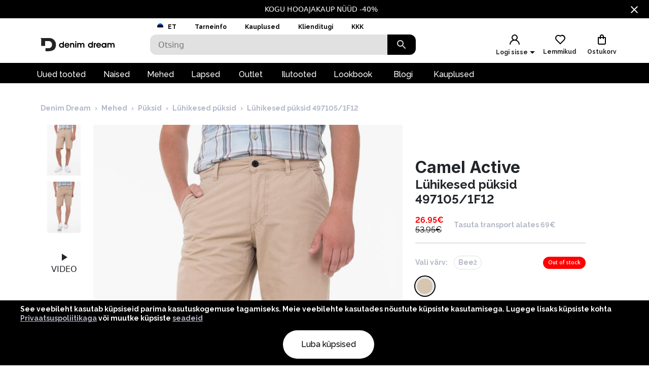

--- FILE ---
content_type: text/html; charset=utf-8
request_url: https://www.denimdream.com/EE/et/toode/luhikesed-puksid-4971051f12-camel-active_295050
body_size: 61275
content:
<!DOCTYPE html><html lang="et" dir="ltr"><head><meta charSet="utf-8"/><link rel="preload" href="https://pic.denimdream.com/picture/n/2023/06/209435_295050_1_750_1138.jpg" as="image"/><title>Beež Lühikesed püksid 497105/1F12 Camel Active,  Lühikesed püksid | Denim Dream e-pood</title><meta name="description" content="Denim Dream pakub laias valikus kvaliteetseid teksa- ja rõivakollektsioone nii naistele kui ka meestele."/><meta name="og:title" content="Beež Lühikesed püksid 497105/1F12 Camel Active,  Lühikesed püksid | Denim Dream e-pood"/><meta name="og:image" content="https://pic.denimdream.com/picture/n/2023/06/209435_295050_1_750_1138.jpg"/><meta name="viewport" content="initial-scale=1.0, width=device-width, viewport-fit=cover"/><meta name="lang" content="et"/><link rel="apple-touch-icon" sizes="57x57" href="/static/favicon/apple-icon-57x57.png"/><link rel="apple-touch-icon" sizes="60x60" href="/static/favicon/apple-icon-60x60.png"/><link rel="apple-touch-icon" sizes="72x72" href="/static/favicon/apple-icon-72x72.png"/><link rel="apple-touch-icon" sizes="76x76" href="/static/favicon/apple-icon-76x76.png"/><link rel="apple-touch-icon" sizes="114x114" href="/static/favicon/apple-icon-114x114.png"/><link rel="apple-touch-icon" sizes="120x120" href="/static/favicon/apple-icon-120x120.png"/><link rel="apple-touch-icon" sizes="144x144" href="/static/favicon/apple-icon-144x144.png"/><link rel="apple-touch-icon" sizes="152x152" href="/static/favicon/apple-icon-152x152.png"/><link rel="apple-touch-icon" sizes="180x180" href="/static/favicon/apple-icon-180x180.png"/><link rel="icon" type="image/png" sizes="192x192" href="/static/favicon/android-icon-192x192.png"/><link rel="icon" type="image/png" sizes="32x32" href="/static/favicon/favicon-32x32.png"/><link rel="icon" type="image/png" sizes="96x96" href="/static/favicon/favicon-96x96.png"/><link rel="icon" type="image/png" sizes="16x16" href="/static/favicon/favicon-16x16.png"/><link rel="manifest" href="/static/favicon/manifest.json"/><meta name="msapplication-TileColor" content="#ffffff"/><meta name="msapplication-TileImage" content="/static/favicon/ms-icon-144x144.png"/><meta name="theme-color" content="#ffffff"/><link rel="preconnect" href="https://cms.denimdream.com/api"/><link rel="preconnect" href="https://api-v2.denimdream.com/"/><link rel="preconnect" href="https://customer-api.denimdream.com"/><meta name="next-head-count" content="28"/><link rel="apple-app-site-association file" href="/.well-known/apple-app-site-association"/><meta name="apple-itunes-app" content="app-id=1313931062"/><script async="" type="text/javascript" src="/polyfill/delayed-scroll-restoration-polyfill.js"></script><script defer="" src="/api/polyfills"></script><script async="" data-domain="www.denimdream.com" data-api="https://analytics.denimdream.com/api/event" src="https://analytics.denimdream.com/js/script.js"></script><script async="" type="text/javascript" src="https://appleid.cdn-apple.com/appleauth/static/jsapi/appleid/1/en_US/appleid.auth.js"></script><link rel="shortcut icon" href="/static/favicon/favicon.ico"/><link rel="preload" href="/_next/static/media/e4af272ccee01ff0-s.p.woff2" as="font" type="font/woff2" crossorigin="anonymous" data-next-font="size-adjust"/><link rel="preload" href="/_next/static/media/630c17af355fa44e-s.p.woff2" as="font" type="font/woff2" crossorigin="anonymous" data-next-font="size-adjust"/><link rel="preload" href="/_next/static/media/56ad38e9cc56d4cb-s.p.woff2" as="font" type="font/woff2" crossorigin="anonymous" data-next-font="size-adjust"/><link rel="preload" href="/_next/static/media/f66539a73d2bc04a-s.p.woff2" as="font" type="font/woff2" crossorigin="anonymous" data-next-font="size-adjust"/><link rel="preload" href="/_next/static/media/a6ccfd59e4733606-s.p.woff2" as="font" type="font/woff2" crossorigin="anonymous" data-next-font="size-adjust"/><link rel="preload" href="/_next/static/media/9cba6bfa87056014-s.p.woff2" as="font" type="font/woff2" crossorigin="anonymous" data-next-font="size-adjust"/><link rel="preload" href="/_next/static/media/81f12896aa30d4c2-s.p.woff2" as="font" type="font/woff2" crossorigin="anonymous" data-next-font="size-adjust"/><link rel="preload" href="/_next/static/media/904be59b21bd51cb-s.p.woff2" as="font" type="font/woff2" crossorigin="anonymous" data-next-font="size-adjust"/><link rel="preload" href="/_next/static/css/7ccf44806285c82c.css" as="style"/><link rel="stylesheet" href="/_next/static/css/7ccf44806285c82c.css" data-n-g=""/><link rel="preload" href="/_next/static/css/49924c2c3d6f7ac9.css" as="style"/><link rel="stylesheet" href="/_next/static/css/49924c2c3d6f7ac9.css"/><noscript data-n-css=""></noscript><script defer="" nomodule="" src="/_next/static/chunks/polyfills-78c92fac7aa8fdd8.js"></script><script defer="" src="/_next/static/chunks/941.b93658f3d99f9040.js"></script><script defer="" src="/_next/static/chunks/3836.e8e6399f01607091.js"></script><script defer="" src="/_next/static/chunks/swiper.96dd4ad71f1573ab.js"></script><script defer="" src="/_next/static/chunks/8271-bbed83ddedea9638.js"></script><script defer="" src="/_next/static/chunks/2679.de2385ca53edd9a3.js"></script><script defer="" src="/_next/static/chunks/9382.8cb29269310bd57b.js"></script><script defer="" src="/_next/static/chunks/1535-858e0e4aefd98546.js"></script><script defer="" src="/_next/static/chunks/6027.cde0d92676313d48.js"></script><script defer="" src="/_next/static/chunks/1298-0af0b94a6b16be14.js"></script><script defer="" src="/_next/static/chunks/8427-9198606edffce18e.js"></script><script defer="" src="/_next/static/chunks/1483.4868551f2d494a9d.js"></script><script defer="" src="/_next/static/chunks/2245.f048691df157e541.js"></script><script defer="" src="/_next/static/chunks/3960.231d1a3ff0c7e674.js"></script><script defer="" src="/_next/static/chunks/2496.9e009a200fa65240.js"></script><script defer="" src="/_next/static/chunks/4053.8593329ec04ba869.js"></script><script defer="" src="/_next/static/chunks/2928.ed09cb005aebc495.js"></script><script defer="" src="/_next/static/chunks/5182.2a273d411e793c2a.js"></script><script defer="" src="/_next/static/chunks/973.2f801d24acc61bfe.js"></script><script defer="" src="/_next/static/chunks/4775.fb04e0f46d32ab5f.js"></script><script defer="" src="/_next/static/chunks/7884.e1063216bb735289.js"></script><script defer="" src="/_next/static/chunks/9743.1b94fc7fd80e44bb.js"></script><script src="/_next/static/chunks/webpack-e290cc7a5cb37d29.js" defer=""></script><script src="/_next/static/chunks/framework-a45bb6ad2d6343a3.js" defer=""></script><script src="/_next/static/chunks/main-0dd79601e8ff6ac5.js" defer=""></script><script src="/_next/static/chunks/pages/_app-9b080bd0c45df553.js" defer=""></script><script src="/_next/static/chunks/5491-04a28bd28774aaec.js" defer=""></script><script src="/_next/static/chunks/1664-f5bad173baae055d.js" defer=""></script><script src="/_next/static/chunks/9526-68fd619c64cf9c6c.js" defer=""></script><script src="/_next/static/chunks/9258-ff1f5478c05f5e12.js" defer=""></script><script src="/_next/static/chunks/2610-d4276200788e3758.js" defer=""></script><script src="/_next/static/chunks/9793-972525ff60453b31.js" defer=""></script><script src="/_next/static/chunks/4726-0028fa40fde02e53.js" defer=""></script><script src="/_next/static/chunks/8698-4b1fa9e7edd5317f.js" defer=""></script><script src="/_next/static/chunks/3731-2f78295d35eb6b42.js" defer=""></script><script src="/_next/static/chunks/7542-784232b1ca006227.js" defer=""></script><script src="/_next/static/chunks/5180-eb020c899bebd3ba.js" defer=""></script><script src="/_next/static/chunks/9955-a2c4f703699656ff.js" defer=""></script><script src="/_next/static/chunks/290-21c2a4f77b12564c.js" defer=""></script><script src="/_next/static/chunks/6216-ecf110129eae35d8.js" defer=""></script><script src="/_next/static/chunks/1977-1cd8683be35c031b.js" defer=""></script><script src="/_next/static/chunks/828-a39e315cb1841f95.js" defer=""></script><script src="/_next/static/chunks/pages/%5B...params%5D-1b9e0f3818e78579.js" defer=""></script><script src="/_next/static/tbkVP0lHV5c0_Ki9kWLFK/_buildManifest.js" defer=""></script><script src="/_next/static/tbkVP0lHV5c0_Ki9kWLFK/_ssgManifest.js" defer=""></script><style data-emotion="css-global 1qblmu9">html{-webkit-font-smoothing:antialiased;-moz-osx-font-smoothing:grayscale;box-sizing:border-box;-webkit-text-size-adjust:100%;}*,*::before,*::after{box-sizing:inherit;}strong,b{font-weight:700;}body{margin:0;color:#000000;font-family:var(--raleway-font),var(--inter-font),-apple-system,BlinkMacSystemFont,"Segoe UI","Helvetica Neue",Arial,sans-serif,"Apple Color Emoji","Segoe UI Emoji","Segoe UI Symbol";font-weight:400;font-size:1rem;line-height:1.5;background-color:#FFFFFF;}body boldS{font-family:var(--raleway-font);font-size:14px;font-style:normal;font-weight:bold;line-height:124%;}@media print{body{background-color:#fff;}}body::backdrop{background-color:#FFFFFF;}body{background-color:#ffffff;font-feature-settings:"lnum";moz-font-feature-settings:"lnum";webkit-font-feature-settings:"lnum";}body.withHidedScroll{overflow:hidden;position:fixed;}</style><style data-emotion="css um19vb 1vcwwhk nhb8h9 3mf706 mrm7hx vubbuv 1wf52n3 1ed6ga6 gjjqne 1fx8m19 a0y2e3 hboir5 8atqhb u7qq7e">.css-um19vb{position:fixed;display:-webkit-box;display:-webkit-flex;display:-ms-flexbox;display:flex;-webkit-align-items:center;-webkit-box-align:center;-ms-flex-align:center;align-items:center;-webkit-box-pack:center;-ms-flex-pack:center;-webkit-justify-content:center;justify-content:center;right:0;bottom:0;top:0;left:0;background-color:rgba(0, 0, 0, 0.5);-webkit-tap-highlight-color:transparent;}.css-1vcwwhk{margin:0;font-family:var(--raleway-font),var(--inter-font),-apple-system,BlinkMacSystemFont,"Segoe UI","Helvetica Neue",Arial,sans-serif,"Apple Color Emoji","Segoe UI Emoji","Segoe UI Symbol";font-weight:400;font-size:1rem;line-height:1.5;color:#B4B8C7;}.css-1vcwwhk boldS{font-family:var(--raleway-font);font-size:14px;font-style:normal;font-weight:bold;line-height:124%;}.css-nhb8h9{display:-webkit-box;display:-webkit-flex;display:-ms-flexbox;display:flex;-webkit-box-flex-wrap:wrap;-webkit-flex-wrap:wrap;-ms-flex-wrap:wrap;flex-wrap:wrap;-webkit-align-items:center;-webkit-box-align:center;-ms-flex-align:center;align-items:center;padding:0;margin:0;list-style:none;}.css-3mf706{display:-webkit-box;display:-webkit-flex;display:-ms-flexbox;display:flex;-webkit-user-select:none;-moz-user-select:none;-ms-user-select:none;user-select:none;margin-left:8px;margin-right:8px;}.css-mrm7hx{margin:0;font-family:var(--raleway-font),var(--inter-font),-apple-system,BlinkMacSystemFont,"Segoe UI","Helvetica Neue",Arial,sans-serif,"Apple Color Emoji","Segoe UI Emoji","Segoe UI Symbol";font-weight:400;font-size:1rem;line-height:1.5;color:#000000;}.css-mrm7hx boldS{font-family:var(--raleway-font);font-size:14px;font-style:normal;font-weight:bold;line-height:124%;}.css-vubbuv{-webkit-user-select:none;-moz-user-select:none;-ms-user-select:none;user-select:none;width:1em;height:1em;display:inline-block;fill:currentColor;-webkit-flex-shrink:0;-ms-flex-negative:0;flex-shrink:0;-webkit-transition:fill 200ms cubic-bezier(0.4, 0, 0.2, 1) 0ms;transition:fill 200ms cubic-bezier(0.4, 0, 0.2, 1) 0ms;font-size:1.5rem;}.css-1wf52n3{background-color:#FFFFFF;color:#000000;-webkit-transition:box-shadow 300ms cubic-bezier(0.4, 0, 0.2, 1) 0ms;transition:box-shadow 300ms cubic-bezier(0.4, 0, 0.2, 1) 0ms;border-radius:12px;box-shadow:-0.948454px -0.948454px 3.79381px rgba(255, 255, 255, 0.05),4px 4px 12px rgba(0, 0, 0, 0.12);position:relative;-webkit-transition:margin 150ms cubic-bezier(0.4, 0, 0.2, 1) 0ms;transition:margin 150ms cubic-bezier(0.4, 0, 0.2, 1) 0ms;overflow-anchor:none;border-radius:0;box-shadow:none;}.css-1wf52n3::before{position:absolute;left:0;top:-1px;right:0;height:1px;content:"";opacity:1;background-color:#EBEBEB;-webkit-transition:opacity 150ms cubic-bezier(0.4, 0, 0.2, 1) 0ms,background-color 150ms cubic-bezier(0.4, 0, 0.2, 1) 0ms;transition:opacity 150ms cubic-bezier(0.4, 0, 0.2, 1) 0ms,background-color 150ms cubic-bezier(0.4, 0, 0.2, 1) 0ms;}.css-1wf52n3:first-of-type::before{display:none;}.css-1wf52n3.Mui-expanded::before{opacity:0;}.css-1wf52n3.Mui-expanded:first-of-type{margin-top:0;}.css-1wf52n3.Mui-expanded:last-of-type{margin-bottom:0;}.css-1wf52n3.Mui-expanded+.css-1wf52n3.Mui-expanded::before{display:none;}.css-1wf52n3.Mui-disabled{background-color:rgba(0, 0, 0, 0.12);}.css-1wf52n3:first-of-type{border-top-left-radius:12px;border-top-right-radius:12px;}.css-1wf52n3:last-of-type{border-bottom-left-radius:12px;border-bottom-right-radius:12px;}@supports (-ms-ime-align: auto){.css-1wf52n3:last-of-type{border-bottom-left-radius:0;border-bottom-right-radius:0;}}.css-1wf52n3.Mui-expanded{margin:16px 0;}.css-1ed6ga6{display:-webkit-inline-box;display:-webkit-inline-flex;display:-ms-inline-flexbox;display:inline-flex;-webkit-align-items:center;-webkit-box-align:center;-ms-flex-align:center;align-items:center;-webkit-box-pack:center;-ms-flex-pack:center;-webkit-justify-content:center;justify-content:center;position:relative;box-sizing:border-box;-webkit-tap-highlight-color:transparent;background-color:transparent;outline:0;border:0;margin:0;border-radius:0;padding:0;cursor:pointer;-webkit-user-select:none;-moz-user-select:none;-ms-user-select:none;user-select:none;vertical-align:middle;-moz-appearance:none;-webkit-appearance:none;-webkit-text-decoration:none;text-decoration:none;color:inherit;border-radius:5px;display:-webkit-box;display:-webkit-flex;display:-ms-flexbox;display:flex;min-height:48px;padding:0px 16px;-webkit-transition:min-height 150ms cubic-bezier(0.4, 0, 0.2, 1) 0ms,background-color 150ms cubic-bezier(0.4, 0, 0.2, 1) 0ms;transition:min-height 150ms cubic-bezier(0.4, 0, 0.2, 1) 0ms,background-color 150ms cubic-bezier(0.4, 0, 0.2, 1) 0ms;}.css-1ed6ga6::-moz-focus-inner{border-style:none;}.css-1ed6ga6.Mui-disabled{pointer-events:none;cursor:default;}@media print{.css-1ed6ga6{-webkit-print-color-adjust:exact;color-adjust:exact;}}.css-1ed6ga6.Mui-focusVisible{background-color:rgba(0, 0, 0, 0.12);}.css-1ed6ga6.Mui-disabled{opacity:0.38;}.css-1ed6ga6:hover:not(.Mui-disabled){cursor:pointer;}.css-1ed6ga6.Mui-expanded{min-height:64px;}.css-gjjqne{display:-webkit-box;display:-webkit-flex;display:-ms-flexbox;display:flex;-webkit-box-flex:1;-webkit-flex-grow:1;-ms-flex-positive:1;flex-grow:1;margin:12px 0;-webkit-transition:margin 150ms cubic-bezier(0.4, 0, 0.2, 1) 0ms;transition:margin 150ms cubic-bezier(0.4, 0, 0.2, 1) 0ms;}.css-gjjqne.Mui-expanded{margin:20px 0;}.css-gjjqne.Mui-expanded{margin:3px 0;}.css-1fx8m19{display:-webkit-box;display:-webkit-flex;display:-ms-flexbox;display:flex;color:rgba(0, 0, 0, 0.54);-webkit-transform:rotate(0deg);-moz-transform:rotate(0deg);-ms-transform:rotate(0deg);transform:rotate(0deg);-webkit-transition:-webkit-transform 150ms cubic-bezier(0.4, 0, 0.2, 1) 0ms;transition:transform 150ms cubic-bezier(0.4, 0, 0.2, 1) 0ms;}.css-1fx8m19.Mui-expanded{-webkit-transform:rotate(180deg);-moz-transform:rotate(180deg);-ms-transform:rotate(180deg);transform:rotate(180deg);}.css-a0y2e3{height:0;overflow:hidden;-webkit-transition:height 300ms cubic-bezier(0.4, 0, 0.2, 1) 0ms;transition:height 300ms cubic-bezier(0.4, 0, 0.2, 1) 0ms;visibility:hidden;}.css-hboir5{display:-webkit-box;display:-webkit-flex;display:-ms-flexbox;display:flex;width:100%;}.css-8atqhb{width:100%;}.css-u7qq7e{padding:8px 16px 16px;}</style><style id="jss-server-side">.jss16{background-color:#000;color:#fff;font-size:14px}.jss23{background-color:#000;color:#fff;font-size:14px}.jss17{display:flex;flex-direction:row;justify-content:center}.jss18{width:100%;display:flex;max-width:1280px;align-items:center;justify-content:center;text-decoration:none}.jss19{display:flex;padding:8px;flex-basis:calc(100% - 30px);text-align:center;align-items:center;justify-content:center}.jss20{margin-left:30px}.jss21{cursor:pointer;display:flex;padding:8px;align-items:center;margin-left:auto;justify-content:center}.jss22{cursor:pointer}.jss24{cursor:pointer;display:flex;padding:8px;align-items:center;margin-left:auto;justify-content:center}.jss25{margin-right:14px}.jss26 path{fill:#FFFFFF}.jss13{width:100%}.jss14{width:100%}.jss1{height:100%;min-height:calc(100vh - 88px)}@media (max-width:959.95px){.jss1{flex:1;display:flex;min-height:calc(100vh - 48px);flex-direction:column;padding-bottom:0}.jss1.jss3{min-height:calc(100vh - 48px)}.jss1:before{width:0;height:0;content:"";display:block;z-index:99;position:absolute;transition:all 225ms cubic-bezier(0, 0, .2, 1) 0s;background-color:#fff}@supports (padding-top:constant(safe-area-inset-bottom)){.jss1{padding-bottom:0}}@supports (padding-top:env(safe-area-inset-bottom)){.jss1{padding-bottom:0}}}@media (max-width:1279.95px){.jss2:before{width:100%;height:100%}}.jss4{max-width:100%}.jss4 .MuiContainer-maxWidthXl{padding:0}@media (max-width:1279.95px){.jss5{margin-top:32px;margin-left:14px;margin-right:18px}}@media (max-width:959.95px){.jss6{margin-top:24px}}.jss7{margin-top:16px}.jss8{overflow-x:inherit}.jss9{top:0;left:0;width:100%;display:block;z-index:-1;position:absolute;max-height:100%}@media (max-width:1440px){.jss9{height:calc(40vw + 125px)}}@media (max-width:959.95px){.jss9{background-color:transparent!important}}.jss10{background-color:#fff}.jss11{max-width:1440px;margin-left:auto;margin-right:auto;padding-bottom:0}@media (min-width:960px){.jss11{padding-left:80px;padding-right:80px}}@media (min-width:600px) and (max-width:1279.95px){.jss11{padding-left:30px;padding-right:30px}}@media (max-width:959.95px){.jss11{padding-left:0;padding-right:0}}@supports (padding-top:constant(safe-area-inset-bottom)){.jss12{padding-bottom:calc(48px + constant(safe-area-inset-bottom) * 2)}}@supports (padding-top:env(safe-area-inset-bottom)){.jss12{padding-bottom:calc(48px + env(safe-area-inset-bottom) * 2)}}.jss27{background:#fff}.jss28{margin:0 auto;padding:1rem;position:relative;max-width:1222px}.jss29{width:100%;height:128px;display:flex;z-index:300;position:sticky;margin-top:-1px;transition:all .1s ease-out;flex-direction:column;background-color:#fff}@media (max-width:959.95px){.jss29{height:49px;display:flex;flex-direction:row-reverse;justify-content:flex-start}}.jss30{height:88px}@media (max-width:959.95px){.jss30{height:48px}}.jss31{width:100%;height:88px;margin:0 auto;display:flex;max-width:1440px}.jss32{top:0}.jss33{position:fixed}.jss34{top:-130px}@media (max-width:959.95px){.jss34{top:-60px}}.jss35{flex:0 0 48px;width:48px;height:48px;display:flex;align-items:center;justify-content:center}.jss36{background-color:#000}.jss36 svg path{fill:#FFFFFF}.jss37{background-color:#000}.jss37 svg path{fill:#FFFFFF}.jss59{background-color:#000}.jss59 svg path{fill:#FFFFFF}.jss76{color:#fff;height:36px;display:flex;font-size:16px;min-width:87px;font-style:normal;align-items:center;font-family:var(--raleway-font);font-weight:500;line-height:124%;justify-content:center}.jss76.jss77{color:#000;cursor:pointer;background:#fff}.jss76 a{color:#fff;text-decoration:none}.jss76.jss77 a{color:#000;cursor:pointer;background:#fff}.jss78{padding-left:16px;padding-right:18px}.jss79{text-decoration:none}.jss80{color:#fff}.jss72{top:2.5rem;height:100vh;z-index:99;position:absolute}@media (min-width:600px){.jss73{height:2.5rem;display:flex;position:relative;align-items:flex-end}.jss74{flex:1 1 100%;display:flex;max-width:1440px;margin-left:auto;margin-right:auto}@media (min-width:960px){.jss74{padding-left:56px;padding-right:56px}}@media (min-width:600px) and (max-width:1279.95px){.jss74{padding-left:6px;padding-right:6px}}@media (max-width:959.95px){.jss74{padding-left:0;padding-right:0}}}@media (min-width:600px){.jss75{background-color:#000}}.jss71{width:10%;cursor:pointer;height:40px;margin:0;display:flex;outline:0;padding:0;min-width:56px;align-items:center;border-style:solid;border-width:0;border-radius:0 12px 12px 0;justify-content:center;background-color:#000}@media (max-width:959.95px){.jss71{height:48px}}.jss71 svg path{fill:#DADADA}.jss67{color:#7a7a7a;width:100%;height:40px;outline:0;padding-top:.5rem;border-style:solid;border-width:0;padding-left:1rem;border-radius:12px 0 0 12px;padding-bottom:.5rem;background-color:#e1e1e1}.jss67.jss69{border-color:#000;border-width:2px 0 2px 2px;background-color:#fff}@media (max-width:959.95px){.jss67{height:48px;padding:12px 0 12px 16px;font-size:16px;border-color:#000;border-width:2px;background-color:#fff}}.jss68{top:8px;right:2rem;height:24px;margin:0 auto;position:absolute}@media (max-width:959.95px){.jss68{top:12px}}.jss70{width:100%;display:flex;position:relative}.jss66{width:100%;display:flex;z-index:5;position:relative;flex-direction:row}.jss147{width:24px;cursor:pointer;display:flex;margin-left:auto;justify-content:flex-end}.jss148{flex:1 1 62px;display:flex;align-items:center;flex-direction:column;justify-content:flex-end}.jss149{display:flex;padding:8px;align-items:center;justify-content:center}@media (max-width:959.95px){.jss149{padding:0}.jss149>div:first-child{background:0 0!important}}.jss150{margin:0 auto;display:flex;padding:8px;overflow:auto;max-width:70%;background:#fff;max-height:100%;align-items:start;justify-content:center}@media (max-width:959.95px){.jss150{padding:0;max-width:100%}.jss150>div:first-child{background:0 0!important}}.jss151{padding:21px;background:#fff;box-shadow:none;border-radius:4px}.jss151:focus{outline:0}@media (max-width:959.95px){.jss151{width:100%;height:100%;display:flex;padding:21px;background:rgba(255,255,255,.88);border-radius:0;flex-direction:column;backdrop-filter:blur(16px)}}.jss152{position:absolute}@media (max-width:959.95px){.jss152{top:0;left:0;width:100%;height:100%}}.jss153{color:#000;font-size:26px;font-style:normal;text-align:center;font-family:var(--inter-font);font-weight:700;line-height:124%;padding-left:17px;margin-block-end:10px;margin-block-start:0}.jss207{top:calc(50% - 20px);width:40px;border:0;cursor:pointer;height:40px;display:flex;opacity:1;outline:0;z-index:90;position:absolute;background:#000;transition:all .5s;align-items:center;line-height:10px;border-radius:50%;justify-content:center}.jss207:hover{background:#5f1457}.jss208{top:50%;display:flex;flex-direction:row;justify-content:space-between}.jss209 .jss207{top:calc(50% - 20px - 90px)}.jss210{display:none}.jss211{left:-20px;transform:rotate(180deg);o-transform:rotate(180deg);-ms-transform:rotate(180deg);moz-transform:rotate(180deg);webkit-transform:rotate(180deg)}.jss212{right:-20px}.jss213{position:relative}.jss213 .swiper-wrapper{display:flex}.jss213 .swiper{height:100%}.jss214 .swiper-wrapper .swiper-slide-duplicate{display:none}.jss108{width:100%;position:relative;aspect-ratio:0.6578947368421053}.jss108 img,.jss108 video{width:100%;border:0;cursor:pointer;height:100%;display:block}.jss108 span{display:flex!important}.jss109{width:100%;border:0;cursor:pointer;height:100%;display:block;position:relative;aspect-ratio:0.6578947368421053}.jss110{background-color:#e1e1e1}.jss159{color:#b4b8c7;font-size:14px;font-style:normal;font-family:var(--raleway-font);font-weight:700;line-height:124%}@media (min-width:600px){.jss159{margin-left:.75rem}}@media (max-width:959.95px){.jss159{margin-top:10px}}.jss160{color:red;font-size:16px;font-style:normal;font-family:var(--raleway-font);font-weight:700;line-height:124%}.jss160.jss162{color:#ff6b00}.jss161{color:#000;font-size:12px;font-style:normal;margin-top:4px;font-family:var(--raleway-font);font-weight:700;line-height:124%}.jss161 span{color:red;font-size:16px}.jss163{color:#000;font-size:16px;font-style:normal;font-family:var(--raleway-font);font-weight:700;line-height:124%}.jss163.jss164{font-weight:600!important}.jss163.jss173{font-weight:400;text-decoration:line-through}@media (min-width:600px){.jss163{margin-right:.75rem}}@media (max-width:959.95px){.jss163{margin-right:0}}.jss164{color:#000;font-size:12px}.jss165{display:flex;flex-direction:column}.jss166{display:flex;margin-top:.5rem}@media (min-width:600px){.jss166{flex-direction:row}}@media (max-width:959.95px){.jss166{text-align:right;align-items:flex-end;flex-direction:column;justify-content:space-between}}.jss167{display:flex;flex-direction:column}@media (min-width:600px){.jss167{font-size:32px;font-style:normal;margin-top:64px;font-family:var(--inter-font);font-weight:700;line-height:124%;margin-bottom:9px}}@media (max-width:959.95px){.jss167{font-size:26px;font-style:normal;font-family:var(--inter-font);font-weight:700;line-height:124%;flex-direction:row;justify-content:space-between}}.jss167.jss158{margin-top:0}.jss168{margin-block-end:0;margin-block-start:0}@media (min-width:960px){.jss168{font-size:32px;font-style:normal;font-family:var(--inter-font);font-weight:700;line-height:124%}}@media (max-width:959.95px){.jss168{font-size:26px;font-style:normal;font-family:var(--inter-font);font-weight:700;line-height:124%}}.jss169{display:flex;flex-direction:column;margin-block-end:0;margin-block-start:0}@media (min-width:960px){.jss169{font-size:32px;font-style:normal;font-family:var(--inter-font);font-weight:700;line-height:124%}}@media (max-width:959.95px){.jss169{font-size:26px;font-style:normal;font-family:var(--inter-font);font-weight:700;line-height:124%}}@media (min-width:960px){.jss170{font-size:24px;font-style:normal;font-family:var(--raleway-font);font-weight:700;line-height:124%}}@media (max-width:959.95px){.jss170{width:100%;overflow:hidden;font-size:26px;font-style:normal;font-family:var(--raleway-font);font-weight:700;line-height:124%;text-overflow:ellipsis}.jss170.jss171{font-size:18px;font-style:normal;font-family:var(--inter-font);font-weight:700;line-height:132%}}.jss172{width:100%;display:flex;margin-bottom:.5rem;flex-direction:column}@media (min-width:600px){.jss172{align-items:flex-start;justify-content:flex-start}}@media (max-width:959.95px){.jss172{align-items:stretch;justify-content:space-between}}.jss174{align-items:center}.jss82{transform:translateX(100%)!important}.jss83{transform:translateX(-100%)!important}.jss84{opacity:.4}.jss85{transform:none;transition:transform 225ms cubic-bezier(0, 0, .2, 1) 0s}@media (max-width:959.95px){.jss86{margin-top:24px}}.jss87{margin-top:16px}.jss88{opacity:0}.jss200{color:#000;width:-moz-max-content;width:max-content;border:2px solid transparent;cursor:pointer;margin:6px 0 0 6px;background-color:transparent}@media (max-width:959.95px){.jss200{margin:-3px 0 0 -8px}}.jss200:hover{color:#5f1457;border:2px solid #e1e1e1;background-color:#e1e1e1}.jss201{height:56px;display:flex;align-items:center;margin-bottom:33px;flex-direction:row}@media (max-width:959.95px){.jss201{padding:0 16px;max-height:80px;min-height:68px;margin-bottom:0}}.jss202{height:100%;display:flex;flex-direction:row}@media (max-width:959.95px){.jss202{flex-direction:column}}.jss203{display:flex;font-size:32px;font-style:normal;font-family:var(--inter-font);font-weight:700;line-height:124%}@media (max-width:959.95px){.jss203{font-size:26px;font-style:normal;font-family:var(--inter-font);font-weight:700;line-height:124%}}@media (min-width:600px){.jss204{display:flex;align-items:flex-end}.jss205{display:flex;padding:1rem 10px;font-size:32px;font-style:normal;align-items:flex-end;font-family:var(--inter-font);font-weight:700;line-height:124%;margin-bottom:1rem;justify-content:space-between}}@media (max-width:959.95px){.jss204{display:flex;align-items:flex-start;flex-direction:column;justify-content:flex-start}.jss205{display:flex;padding:1rem 10px;font-size:26px;font-style:normal;align-items:flex-start;font-family:var(--inter-font);font-weight:700;line-height:124%;margin-bottom:1rem;justify-content:space-between}}.jss199{flex:1 1 100%;width:100%;display:flex;transition:all .5s ease-out;aspect-ratio:0.765;flex-direction:column}@media (min-width:960px){.jss199{aspect-ratio:2.28}}.jss206{width:100%;margin:0 -7.5px}.jss206 .swiper-wrapper>.swiper-slide{width:20%;margin-right:15px}@media (max-width:959.95px){.jss206{width:calc(100% - 15px);margin:0 0 0 15px;overflow:hidden}.jss206 .swiper-wrapper>.swiper-slide{width:67%}}.jss89{display:block}@media (min-width:960px){.jss89{margin-top:2rem}}.jss90{color:#b4b8c7;display:block;padding:.5rem 0;position:relative;text-decoration:none}@media (max-width:959.95px){.jss90{padding:0}}.jss91{color:#b4b8c7}.jss92{display:block;font-size:14px;font-style:normal;font-family:var(--raleway-font);font-weight:700;line-height:136%}@media (min-width:960px){.jss92{margin-top:2rem}}.jss93{color:#b4b8c7}.jss94{font-size:14px;font-style:normal;font-family:var(--raleway-font);font-weight:700;line-height:136%}.jss95{width:100%;display:flex;margin-top:16px;align-items:flex-end;margin-bottom:16px;flex-direction:column}.jss96{width:33%}@media (min-width:960px){.jss96{display:block;max-width:336px}}@media (max-width:959.95px){.jss96{display:none}}.jss97{width:100%;padding-left:16px;padding-right:16px}@media (min-width:960px){.jss97{display:none}}@media (max-width:959.95px){.jss97{display:block}}.jss98{width:100%;display:flex;margin-bottom:.375rem}@media (min-width:960px){.jss98{align-items:flex-start;padding-right:25px;flex-direction:row;justify-content:flex-start}}@media (max-width:959.95px){.jss98{align-items:center;margin-bottom:35px;flex-direction:column;justify-content:space-between}}.jss99{width:100%;display:flex;align-items:flex-start;justify-content:flex-start}@media (min-width:960px){.jss99{margin-top:15px;flex-direction:row}}@media (max-width:959.95px){.jss99{padding-left:0;padding-right:0;flex-direction:column}}@media (max-width:959.95px){.jss100{margin-top:0}}.jss101{display:flex;align-items:flex-start;flex-direction:column}@media (min-width:960px){.jss101{width:66%;max-width:811px}}@media (max-width:959.95px){.jss101{width:100%;padding-right:0}}.jss102{display:flex;transition:transform .2s ease-out}@media (min-width:960px){.jss102{width:calc(100% - 25px - 106px);max-width:632px;margin-left:106px;margin-right:25px}}@media (max-width:959.95px){.jss102{width:100%;flex-direction:column}}.jss103{transform:translateY(34vh)}.jss113{flex:1 0 100%;display:flex;padding:10px 0;flex-direction:row}.jss114{cursor:pointer;margin:5px 15px 5px auto}.jss115{top:20px;cursor:pointer;margin:0 10px 0 auto;padding:5px;position:sticky}.jss116{width:100%;display:block;position:relative}.jss116 img{width:100%}.jss116 video{top:0;width:100%;cursor:pointer;height:100%;position:absolute}.jss116.jss118{max-width:100%;margin-right:16px}.jss116:before{width:100%;content:"";display:block;position:relative}@media (min-width:960px){.jss116{display:block;max-width:632px;margin-left:9px;margin-bottom:12px}}@media (max-width:959.95px){.jss116{width:calc(100% - 18px);max-width:100%;margin-top:32px;margin-left:9px;margin-right:9px}}.jss119{top:0;width:100%;height:100%;position:absolute}.jss120:before{padding-top:152%}.jss121{background:#e1e1e1}.jss122{cursor:pointer}.jss123:before{padding-top:152%}.jss124{background:#e1e1e1}.jss125{cursor:pointer}.jss126:before{padding-top:152%}.jss127{background:#e1e1e1}.jss128{cursor:pointer}.jss104{width:66px;margin-left:13px;margin-right:16px}@media (min-width:600px){.jss104{flex:0 0 66px;display:flex;flex-direction:column}}@media (max-width:959.95px){.jss104{display:none}}.jss105 :first-child{margin-top:0}.jss105.jss106{top:10px;position:sticky}.jss38{width:100%;height:88px;display:flex;align-items:center;flex-direction:row;background-color:#fff}.jss38 .jss44{height:64px;display:flex;position:relative;margin-top:17px;align-items:center;margin-left:auto;justify-content:flex-end}.jss38 .jss48{flex:1 1 100%;width:100%;display:flex;max-width:146px;padding-top:16px;margin-right:70px}.jss38 .jss58{flex:1 1 0;width:100%;height:100%;display:flex;max-width:524px;margin-right:10px;flex-direction:column}@media (min-width:960px){.jss38{padding-left:80px;padding-right:53px}}@media (min-width:600px) and (max-width:1279.95px){.jss38{padding-left:30px;padding-right:3px}}@media (max-width:959.95px){.jss38{padding-left:0;padding-right:0}}@media (min-width:600px) and (max-width:1279.95px){.jss38 .jss58{max-width:470px}}.jss38 .jss48 .jss47{width:100%;cursor:pointer}.jss38 .jss44 .jss41{cursor:pointer;height:4rem;display:flex;padding:0 10px;position:relative;font-size:12px;min-width:80px;font-style:normal;align-items:center;font-family:var(--raleway-font);font-weight:700;line-height:124%;border-radius:12px;flex-direction:column;justify-content:center}.jss38 .jss44 .jss41 .jss45{display:flex;margin-top:.4rem;align-items:center;justify-content:space-between}.jss38 .jss44 .jss41 .jss46{margin-right:-4px}.jss38 .jss44 .jss41.jss43:hover{background-color:#e1e1e1}.jss38 .jss44 .jss41.jss43:hover .jss38 .jss44 .jss41.jss43.jss39{background-color:#fce8e5}.jss38 .jss44 .jss41.jss43:hover .jss45{color:#5f1457}.jss38 .jss44 .jss41.jss43:hover>svg path{fill:#5F1457}.jss38 .jss44 .jss41.jss42:hover{background-color:#e1e1e1}.jss38 .jss44 .jss41.jss42:hover .jss38 .jss44 .jss41.jss42.jss39{background-color:#fce8e5}.jss38 .jss44 .jss41.jss42:hover .jss45{color:#5f1457}.jss38 .jss44 .jss41.jss42:hover>svg path{fill:#5F1457}.jss38 .jss44 .jss41 .jss46 svg{margin-left:4px}.jss40{top:21px;color:#fff;right:42px;width:18px;border:2px solid #fff;height:18px;display:flex;position:absolute;font-size:9px;align-items:center;border-radius:50%;justify-content:center;background-color:#dd8c7d}@media (max-width:959.95px){.jss40{top:24px;right:24px}}.jss49{width:100%;height:48px;display:flex;align-items:center;justify-content:flex-start}.jss50{flex:1 1 48px;width:25%;cursor:pointer;display:flex;font-size:12px;max-width:48px;font-style:normal;max-height:48px;align-items:center;font-family:var(--raleway-font);font-weight:700;line-height:124%;justify-content:center}.jss51{flex:1 1 192px;display:flex;max-width:192px;transition:all 225ms cubic-bezier(0, 0, .2, 1) 0s;flex-direction:row;justify-content:flex-end}.jss51 svg{transition:all 225ms cubic-bezier(0, 0, .2, 1) 0s}.jss52{flex:1 1 120px;width:100%;height:3rem;display:flex;padding:0 9px 0 7px;max-width:120px;align-items:center;margin-right:auto}.jss52 .jss47{width:100%}.jss53{height:100%;display:flex;padding:0 9px 0 7px;align-items:center}.jss54{width:100%;height:48px;display:flex;transition:all 225ms cubic-bezier(0, 0, .2, 1) 0s;align-items:center;justify-content:flex-start}.jss54 .jss44{width:70%;display:flex;justify-content:flex-end}@media (max-width:599.95px){.jss54 .jss48 .jss47{width:5.5rem}}.jss54 .jss44 .jss41{width:3rem;cursor:pointer;height:3rem;display:flex;font-size:12px;font-style:normal;align-items:center;font-family:var(--raleway-font);font-weight:700;line-height:124%;flex-direction:column;justify-content:center}.jss55{width:0;opacity:0;overflow:hidden}.jss55 .jss51{width:0}.jss55 .jss52{padding:0}.jss55 .jss51 svg{width:0}.jss56{width:100%;height:48px;display:flex;padding:2px 10px 0 10px;transition:all 225ms cubic-bezier(0, 0, .2, 1) 0s;align-items:center;justify-content:flex-start}.jss56 button{height:46px}.jss56 input{height:46px}@media (max-width:329.95px){.jss56{padding:2px 7px 0 20px}}.jss57{width:0;opacity:0;padding:0;z-index:-1}.jss57 input{width:0;display:none!important;padding:0}.jss111{display:flex;align-items:center;flex-direction:column;justify-content:center}.jss112{height:6rem;width:100%}.jss107{cursor:pointer;margin-bottom:12px}.jss131{width:100%;border-top:1px solid #e1e1e1;border-left:none;border-right:none;border-bottom:none}.jss131:first-child{border-radius:0}.jss131:last-child{border-bottom:1px solid #e1e1e1;border-radius:0}.jss132{font-size:14px;font-style:normal;font-family:var(--raleway-font);font-weight:700;line-height:160%}.jss129{padding:0 16px 20px 16px}.jss130{margin-top:1rem}.jss143{display:flex;padding:4px 0;font-size:14px;font-style:normal;text-align:center;align-items:center;font-family:var(--raleway-font);font-weight:700;border-radius:100px;justify-content:center}.jss144{color:#378a3f;background:#dffae1}.jss145{color:#be711e;background:#fff6c7}.jss139{margin-bottom:25px}.jss140{width:100%;display:flex;flex-direction:column}.jss141{display:flex;padding:5px 0;align-items:center;border-bottom:1px solid #e1e1e1;justify-content:space-between}.jss142{font-size:14px;font-style:normal;font-family:var(--raleway-font);font-weight:700}.jss133{display:flex;padding:5px 0;align-items:center;border-bottom:1px solid #e1e1e1;justify-content:space-between}.jss134{width:100%;display:flex;flex-direction:column}.jss135{font-size:14px;font-style:normal;font-family:var(--raleway-font);font-weight:700}.jss136{text-align:end;padding-left:20px}.jss137{display:flex}.jss137 .jss138:last-child{margin-right:0}.jss138{height:20px;margin-right:17px}.jss154{color:#000;cursor:pointer;display:flex;font-size:14px;font-style:normal;align-items:center;font-family:var(--raleway-font);font-weight:700;line-height:160%;text-decoration-line:underline}.jss146{color:#000;cursor:pointer;display:flex;font-size:14px;font-style:normal;align-items:center;font-family:var(--raleway-font);font-weight:700;line-height:160%;text-decoration-line:underline}.jss187{color:red;height:24px;display:flex;padding:0 10px;font-size:12px;background:rgba(255,255,255,.56);align-items:center;font-family:var(--quattrocentoSans-font);font-weight:700;line-height:160%;margin-left:13px;white-space:nowrap;border-radius:100px;justify-content:center}@media (min-width:960px){.jss188{backdrop-filter:blur(16px)}}.jss189{color:#ffe2e2;background:#ff6b00}.jss190{color:#ffe2e2;background:red}.jss191{width:32px;height:32px;margin:0;display:flex;overflow:hidden;box-shadow:0 0 0 2px #e1e1e1;box-sizing:content-box;align-items:center;border-radius:50%;justify-content:center}.jss191 img{min-width:101%;min-height:101%}.jss192{width:34px;height:34px;margin:0;display:flex;overflow:hidden;box-sizing:content-box;align-items:center;border-radius:50%;justify-content:center;background-color:#e1e1e1}.jss193{padding:0 16px;border-bottom:1px solid #000}.jss194{color:#000}.jss195{flex:1 1 768px;display:flex;max-width:768px;flex-direction:column}@media (min-width:960px){.jss195{max-height:80%}}@media (max-width:959.95px){.jss195{width:100%;height:100%;padding:0}}.jss196{color:#000;cursor:pointer;font-size:12px;text-align:right;font-family:var(----quicksand-font);font-weight:700;line-height:124%;margin-left:31px;text-decoration-line:underline}.jss196:hover{color:#5f1457}.jss197{overflow-y:auto}.jss197::-webkit-scrollbar{display:none}.jss198{margin:30px 0;display:flex;align-items:center;justify-content:center}.jss175{width:100%;display:flex;margin-top:.5rem;align-items:flex-start;flex-direction:column;padding-bottom:3px}.jss176{width:38px;cursor:pointer;height:38px;margin:6px;display:flex;box-shadow:0 0 0 2px transparent;box-sizing:border-box;align-items:center;border-radius:50%;justify-content:center}.jss176.jss178{box-shadow:0 0 0 2px #000}.jss177{margin:0 -6px;display:flex;flex-wrap:wrap}.jss179{border:1px solid #e1e1e1;padding:.25rem .5rem;margin-left:.75rem;margin-right:auto;border-radius:6.25rem}.jss180{color:#b4b8c7;width:100%;display:flex;font-size:14px;font-style:normal;margin-top:.5rem;min-height:27px;align-items:center;font-family:var(--raleway-font);font-weight:700;line-height:124%;margin-bottom:.5rem;flex-direction:row}.jss181{border:1px solid #e1e1e1;height:24px;display:flex;padding:0 12px;font-size:14px;align-items:center;font-family:var(--raleway-font);font-weight:700;line-height:117%;margin-left:8px;border-radius:100px}.jss182{color:#b4b8c7;height:24px;margin:8px 0;display:flex;font-size:14px;font-style:normal;align-items:center;font-family:var(--raleway-font);font-weight:700;line-height:124%;flex-direction:row}@media (min-width:960px){.jss182{flex-wrap:wrap}}.jss183{color:#7a7a7a;border:3px solid #e1e1e1;cursor:pointer;height:48px;margin:0 6px;display:flex;padding:0 14px;font-size:14px;background:#e1e1e1;align-items:center;font-family:var(--raleway-font);font-weight:700;white-space:nowrap;border-radius:100px;flex-direction:column;justify-content:center}.jss183.jss178{color:#000;border:3px solid #000;background:0 0}.jss183.jss178.jss184{color:#000;border:3px solid #000;background:0 0}@media (max-width:959.95px){.jss183{min-width:72px}}@media (max-width:599.95px){.jss183{min-width:calc(22.22% - 12px)}}@media (min-width:960px){.jss183{height:32px;margin:0 6px 12px 6px;min-width:48px}}.jss184{width:120%;height:2px;content:"";display:flex;position:relative;margin-top:-11px;margin-left:-10%;background-color:red}.jss185{width:100%;height:64px;margin:0 -6px;display:flex;padding:7px 0;overflow:hidden}@media (max-width:959.95px){.jss185{width:calc(100% + 22px)}}@media (min-width:960px){.jss185{height:auto;margin:4px -6px -10px -6px;padding:0;min-height:32px}}.jss186{width:100%;display:flex;overflow-x:auto;overflow-y:hidden;margin-bottom:-25px;flex-direction:row}@media (min-width:960px){.jss186{flex-wrap:wrap;overflow-x:auto;overflow-y:auto;margin-bottom:0}}.jss155{display:flex;flex-direction:column}@media (min-width:600px){.jss155{align-items:flex-start}}@media (max-width:959.95px){.jss155{align-items:center}}.jss156{width:100%;border:1px solid #e1e1e1;display:block;margin-top:.5rem;margin-bottom:.5rem}.jss157{width:100%}@media (min-width:0px){.jss157{display:none}}@media (max-width:599.95px){.jss157{display:block;max-width:22.5rem;align-self:center}}.jss81>div{margin-top:40px}.jss60{display:flex;padding-top:10px;padding-left:14px;padding-bottom:8px}.jss61{color:#000;cursor:pointer;font-size:12px;font-style:normal;font-family:var(--raleway-font);font-weight:700;line-height:124%;white-space:nowrap;text-decoration:none}.jss61:hover{color:#5f1457}@media (min-width:960px){.jss61{padding-right:36px}}@media (max-width:1279.95px){.jss61{padding-right:.7rem}}.jss62{width:12px;height:12px;margin-right:9px;border-radius:50%;margin-bottom:2px;image-rendering:pixelated;-ms-interpolation-mode:nearest-neighbor}.jss63{cursor:pointer;display:flex;align-items:center}.jss65{top:0;left:0;width:100%;cursor:pointer;height:100%;z-index:3;position:fixed;background-color:rgba(0,0,0,.3)}.jss64{height:40px;position:relative}</style><style id="__jsx-3407736155">:root{--sab:env(safe-area-inset-bottom);--raleway-font:'__Raleway_20d954', '__Raleway_Fallback_20d954';--inter-font:'__Inter_b9c7ce', '__Inter_Fallback_b9c7ce';--montserrat-font:'__Montserrat_337041', '__Montserrat_Fallback_337041';--quicksand-font:'__Quicksand_506040', '__Quicksand_Fallback_506040';--quattrocentoSans-font:'__Quattrocento_Sans_fcaaa1', '__Quattrocento_Sans_Fallback_fcaaa1'}</style></head><body style="margin:0"><noscript><iframe src="https://www.googletagmanager.com/ns.html?id=GTM-5W42PKL" height="0" width="0" style="display:none;visibility:hidden"></iframe></noscript><div id="__next"><div class="jss13"><div class="jss15 jss16"><div class="jss15 jss23 jss17 jss22"><div class="jss18"><div class="jss19 jss20"><span>KOGU HOOAJAKAUP NÜÜD -40%</span></div><div class="jss24"><svg class="jss25 jss26" width="14" height="14" viewBox="0 0 14 14" fill="none" xmlns="http://www.w3.org/2000/svg"><path d="M14 1.41L12.59 0L7 5.59L1.41 0L0 1.41L5.59 7L0 12.59L1.41 14L7 8.41L12.59 14L14 12.59L8.41 7L14 1.41Z" fill="black"></path></svg></div></div></div></div></div><header id="chrome-sticky-header" class="jss29"><div id="appBar" class="jss38 jss31"><div class="jss48"><svg class="jss47" version="1.1" id="Layer_1" xmlns="http://www.w3.org/2000/svg" x="0px" y="0px" viewBox="0 0 477.7 87.4" xml:space="preserve"><g><path class="denimdream-logo" style="fill:#232323" d="M0,0h58.1c23,0,41.2,20.2,41.2,43.3c0,44-34.3,44.1-67.3,44.1V67.2h17.3c16.4,0,24.6-9.2,24.6-23.7   c0-14.5-9.1-23.5-23.1-23.5H29.1V52H4.2V6.2h0c0-0.1,0-0.2,0-0.3c0-2-1.6-3.6-3.6-3.6c-0.2,0-0.4,0-0.7,0.1V0z"></path><path class="denimdream-logo" d="M143.8,35.5c-2.7-2.3-5.6-3.2-9.4-3.2c-3.9,0-7.6,1.4-10.4,4c-3.3,3-5.2,7.3-5.2,11.8c0,4.8,2,9.3,5.7,12.5   c2.6,2.3,6.1,3.6,9.9,3.6c3.6,0,6.6-1,9.4-3.3v2.5h6.9V23.3h-6.9V35.5z M143.5,48.3c0,5-3.8,8.8-8.3,8.8c-5.4,0-9.1-3.9-9.1-8.9   c0-4.8,3.9-9,8.8-9C139.8,39.3,143.5,43.2,143.5,48.3 M162.1,50.4h24.2c0-0.5,0.1-1,0.1-1.5c0-4-0.8-7.2-2.9-9.9   c-3.2-4.3-7.9-6.8-13.1-6.8c-4.2,0-8.2,1.8-11.3,5.1c-2.8,3-4.3,6.8-4.3,11c0,4.1,1.6,8.2,4.5,11.2c3,3.2,6.9,4.7,11.3,4.7   c6.7,0,12.1-3.8,14.6-10.4h-7.6c-1.5,2.4-4.1,3.8-7.2,3.8C165.7,57.5,162.5,54.8,162.1,50.4 M178.7,44.8h-16.5   c1.1-3.8,4.3-6.2,8.1-6.2C174.6,38.7,177.6,40.8,178.7,44.8 M197.6,33.1h-6.9v30.3h6.8v-13c0-7.3,1.5-11,6.6-11s6.3,3.4,6.3,10.6   v13.4h7v-16c0-3.9-0.2-7.1-2-9.9c-2.1-3.3-5.4-5-9.7-5c-3.4,0-6,1.3-8.1,4.1V33.1z M223.6,63.3h6.9V33.1h-6.9V63.3z M243.6,33.1   h-6.9v30.3h6.8v-13c0-7.3,1.5-11,6.6-11c5.2,0,6.3,3.4,6.3,10.6v13.4h7v-13c0-7.3,1.4-11,6.5-11c5.1,0,6.1,3.4,6.1,10.6v13.4h6.9   V46c0-8.8-4.2-13.5-11.5-13.5c-3.7,0-6.6,1.8-9,5.4c-2.5-3.7-5.9-5.4-10.7-5.4c-3.4,0-6,1.3-8.1,4.1V33.1z"></path><path class="denimdream-logo" d="M330.8,48.3c0-2.6-0.8-4.8-2.5-6.5c-1.6-1.7-3.7-2.6-6.2-2.6c-2.4,0-4.5,0.9-6.2,2.6c-1.7,1.8-2.6,3.9-2.6,6.3   c0,2.6,0.9,4.7,2.6,6.4c1.7,1.7,3.9,2.5,6.5,2.5c2.3,0,4.3-0.9,5.9-2.6C330,52.9,330.8,50.8,330.8,48.3 M331.1,35.5V23.2h6.9v40.1   h-6.9v-2.5c-1.4,1.1-2.9,1.9-4.4,2.5c-1.5,0.5-3.2,0.8-5,0.8c-1.9,0-3.7-0.3-5.4-0.9c-1.7-0.6-3.2-1.5-4.6-2.6   c-1.8-1.6-3.2-3.5-4.2-5.6c-1-2.2-1.5-4.4-1.5-6.9c0-2.2,0.5-4.4,1.4-6.5c0.9-2.1,2.2-3.8,3.8-5.3c1.4-1.3,3-2.3,4.7-3   c1.8-0.7,3.7-1,5.7-1c1.9,0,3.7,0.3,5.2,0.8C328.4,33.6,329.8,34.4,331.1,35.5 M358.1,39.2c-2.7,0.2-4.6,0.9-5.7,2.2   c-1.1,1.2-1.6,3.4-1.6,6.6v15.5h-7.1V33h6.6v3.5c1.1-1.4,2.2-2.4,3.5-3c1.3-0.6,2.7-1,4.3-1V39.2z M383.1,44.8   c-0.6-2-1.6-3.6-3-4.6c-1.4-1.1-3.2-1.6-5.4-1.6c-1.9,0-3.6,0.6-5,1.7c-1.5,1.1-2.5,2.6-3,4.5H383.1z M366.4,50.4   c0.2,2.2,1.1,3.9,2.6,5.2c1.5,1.3,3.4,1.9,5.8,1.9c1.6,0,3-0.3,4.3-1c1.3-0.7,2.3-1.6,3-2.8h7.6c-1.3,3.3-3.2,5.9-5.8,7.7   c-2.6,1.8-5.5,2.7-8.9,2.7c-2.3,0-4.3-0.4-6.2-1.2c-1.9-0.8-3.6-2-5.1-3.5c-1.4-1.5-2.5-3.2-3.3-5.2c-0.8-2-1.2-4-1.2-6   c0-2.1,0.4-4.1,1.1-6c0.7-1.9,1.8-3.5,3.2-5c1.5-1.6,3.3-2.9,5.2-3.8c1.9-0.9,3.9-1.3,6-1.3c2.6,0,5.1,0.6,7.4,1.8   c2.3,1.2,4.2,2.9,5.8,5c1,1.3,1.7,2.8,2.2,4.4c0.5,1.6,0.7,3.5,0.7,5.6c0,0.2,0,0.4,0,0.8c0,0.3,0,0.6,0,0.8H366.4z M400.5,48   c0,2.5,0.8,4.7,2.5,6.4c1.7,1.7,3.8,2.6,6.2,2.6c2.2,0,4.2-0.9,5.9-2.6c1.7-1.7,2.5-3.8,2.5-6.1c0-2.5-0.8-4.6-2.5-6.3   c-1.7-1.8-3.7-2.7-6-2.7c-2.4,0-4.4,0.8-6.1,2.5C401.3,43.5,400.5,45.5,400.5,48 M418.4,63.4v-3.7c-0.8,1.5-2,2.6-3.6,3.3   c-1.5,0.7-3.5,1.1-5.9,1.1c-4.5,0-8.2-1.5-11.2-4.6c-3-3.1-4.5-6.9-4.5-11.4c0-2.1,0.4-4.2,1.1-6.1c0.8-1.9,1.8-3.6,3.2-5   c1.5-1.6,3.2-2.8,5-3.5c1.8-0.8,3.9-1.1,6.2-1.1c2.2,0,4.1,0.4,5.7,1.1c1.6,0.7,2.9,1.8,3.8,3.3V33h6.9v30.3H418.4z M438.4,33v3.4   c1-1.4,2.2-2.4,3.5-3.1c1.3-0.7,2.8-1,4.6-1c2.4,0,4.5,0.4,6.3,1.3c1.7,0.9,3.2,2.2,4.5,4c1.2-1.8,2.5-3.1,4-4   c1.5-0.9,3.1-1.3,4.9-1.3c3.7,0,6.6,1.2,8.5,3.5c2,2.3,3,5.7,3,10v17.4h-6.9V49.9c0-4.1-0.5-6.9-1.4-8.4c-0.9-1.5-2.5-2.2-4.7-2.2   c-2.3,0-4,0.8-5,2.5c-1,1.7-1.5,4.5-1.5,8.6v13h-7V49.9c0-4.1-0.5-6.9-1.4-8.4c-0.9-1.5-2.5-2.2-4.9-2.2c-2.4,0-4,0.8-5.1,2.5   c-1,1.7-1.5,4.5-1.5,8.6v13h-6.8V33H438.4z"></path><path class="denimdream-logo" d="M227.5,20.6c2.3,0,4.2,1.9,4.2,4.2c0,2.3-1.9,4.2-4.2,4.2c-2.3,0-4.2-1.9-4.2-4.2   C223.3,22.5,225.1,20.6,227.5,20.6"></path></g></svg></div><div class="jss58"><div class="jss60"><span id="open-language-select-modal" class="jss61 jss63"><img src="https://cms.denimdream.com/uploads/ee_a8145dd82a.svg" class="jss62" alt="Language flag" width="12.8" height="12.8"/>ET</span><a class="jss61" href="/EE/et/Transport-ja-tagastamine">Tarneinfo</a><a class="jss61" href="/EE/et/Kauplused">Kauplused</a><a class="jss61" href="/EE/et/Kontaktid">Klienditugi</a><a class="jss61" href="/EE/et/KKK">KKK</a></div><div class="jss64"><div class="jss66"><div class="jss70"><input class="jss67" placeholder="Otsing" name="search" aria-label="Search" autoComplete="off" value=""/></div><button data-action="search" class="jss71" title="Click to find"><svg xmlns="http://www.w3.org/2000/svg" width="18" height="18" fill="none"><path fill="#000" fill-rule="evenodd" d="M11.71 11h.79l4.99 5L16 17.49l-5-4.99v-.79l-.27-.28A6.47 6.47 0 0 1 6.5 13 6.5 6.5 0 1 1 13 6.5c0 1.61-.59 3.09-1.57 4.23zM2 6.5C2 8.99 4.01 11 6.5 11S11 8.99 11 6.5 8.99 2 6.5 2 2 4.01 2 6.5" clip-rule="evenodd"></path></svg></button></div></div></div><div class="jss44"><span id="open-login-modal" class="jss41 jss42"><div style="display:flex;flex-direction:column"><svg width="20" height="22" viewBox="0 0 20 22" fill="none" xmlns="http://www.w3.org/2000/svg"><path d="M13.7085 11.7101C14.6889 10.9388 15.4045 9.88105 15.7558 8.68407C16.107 7.48709 16.0765 6.21039 15.6683 5.03159C15.2602 3.85279 14.4948 2.83052 13.4786 2.10698C12.4624 1.38344 11.246 0.994629 9.99853 0.994629C8.75108 0.994629 7.53465 1.38344 6.51846 2.10698C5.50228 2.83052 4.73688 3.85279 4.32874 5.03159C3.92061 6.21039 3.89004 7.48709 4.24129 8.68407C4.59254 9.88105 5.30814 10.9388 6.28853 11.7101C4.60861 12.3832 3.14282 13.4995 2.04742 14.94C0.95203 16.3806 0.268095 18.0914 0.0685318 19.8901C0.0540864 20.0214 0.0656484 20.1543 0.102557 20.2812C0.139466 20.408 0.200999 20.5264 0.283643 20.6294C0.450551 20.8376 0.693315 20.971 0.958532 21.0001C1.22375 21.0293 1.48969 20.9519 1.69786 20.785C1.90602 20.6181 2.03936 20.3753 2.06853 20.1101C2.28812 18.1553 3.22022 16.3499 4.68675 15.0389C6.15328 13.7279 8.05143 13.0032 10.0185 13.0032C11.9856 13.0032 13.8838 13.7279 15.3503 15.0389C16.8168 16.3499 17.7489 18.1553 17.9685 20.1101C17.9957 20.3558 18.113 20.5828 18.2976 20.7471C18.4823 20.9115 18.7213 21.0016 18.9685 21.0001H19.0785C19.3407 20.97 19.5803 20.8374 19.7451 20.6314C19.9099 20.4253 19.9866 20.1625 19.9585 19.9001C19.758 18.0963 19.0704 16.3811 17.9694 14.9383C16.8684 13.4955 15.3954 12.3796 13.7085 11.7101ZM9.99853 11.0001C9.20741 11.0001 8.43405 10.7655 7.77625 10.326C7.11845 9.88648 6.60576 9.26176 6.30301 8.53086C6.00026 7.79995 5.92105 6.99569 6.07539 6.21976C6.22973 5.44384 6.61069 4.73111 7.1701 4.1717C7.72951 3.61229 8.44225 3.23132 9.21817 3.07698C9.99409 2.92264 10.7984 3.00186 11.5293 3.30461C12.2602 3.60736 12.8849 4.12005 13.3244 4.77784C13.7639 5.43564 13.9985 6.209 13.9985 7.00012C13.9985 8.06099 13.5771 9.07841 12.827 9.82855C12.0768 10.5787 11.0594 11.0001 9.99853 11.0001Z" fill="black"></path></svg></div><span class="jss45 jss46">Logi sisse<svg xmlns="http://www.w3.org/2000/svg" width="10" height="6" fill="none"><path fill="#000" d="m0 .998 5 5 5-5z"></path></svg></span></span><span id="open-wishlist" class="jss41 jss43"><svg xmlns="http://www.w3.org/2000/svg" width="21" height="20" fill="none"><path fill="#000" d="M19.16 2.61A6.27 6.27 0 0 0 11 2a6.27 6.27 0 0 0-8.16 9.48l7.45 7.45a1 1 0 0 0 1.42 0l7.45-7.45a6.27 6.27 0 0 0 0-8.87m-1.41 7.46L11 16.81l-6.75-6.74a4.28 4.28 0 0 1 3-7.3 4.25 4.25 0 0 1 3 1.25 1 1 0 0 0 1.42 0 4.27 4.27 0 0 1 6 6.05z"></path></svg><span class="jss45">Lemmikud</span></span><span id="open-cart-modal" class="jss41 jss43"><svg xmlns="http://www.w3.org/2000/svg" width="16" height="20" fill="none"><path fill="#000" d="M15 5h-3V4a4 4 0 1 0-8 0v1H1a1 1 0 0 0-1 1v11a3 3 0 0 0 3 3h10a3 3 0 0 0 3-3V6a1 1 0 0 0-1-1M6 4a2 2 0 1 1 4 0v1H6zm8 13a1 1 0 0 1-1 1H3a1 1 0 0 1-1-1V7h2v1a1 1 0 0 0 2 0V7h4v1a1 1 0 0 0 2 0V7h2z"></path></svg><span class="jss45">Ostukorv</span></span></div></div><div class="jss73 jss75"><div class="jss74"><a class="jss76 jss79 jss80 jss78" href="/EE/et/Naised/Uued-tooted?sortOrder=desc&amp;sort=created&amp;outlet=false&amp;fresh=true">Uued tooted</a><a class="jss76 jss79 jss80 jss78" href="/EE/et/Naised">Naised</a><a class="jss76 jss79 jss80 jss78" href="/EE/et/Mehed">Mehed</a><a class="jss76 jss79 jss80 jss78" href="/EE/et/Lapsed">Lapsed</a><a class="jss76 jss79 jss80 jss78" href="/EE/et/Naised/Outlet">Outlet</a><a class="jss76 jss79 jss80 jss78" href="/EE/et/Naised/Ilutooted">Ilutooted</a><a class="jss76 jss79 jss80 jss78" href="/EE/et/Lookbook">Lookbook</a><a class="jss76 jss79 jss80 jss78" href="/EE/et/Blogi">Blogi</a><a class="jss76 jss79 jss80 jss78" href="/EE/et/Kauplused">Kauplused</a></div><div aria-hidden="true" class="MuiBackdrop-root jss72 css-um19vb" style="opacity:0;visibility:hidden"></div></div></header><main class="jss11 jss1"><svg xmlns="http://www.w3.org/2000/svg" xmlns:xlink="http://www.w3.org/1999/xlink" style="position:absolute;width:0;height:0" aria-hidden="true"><symbol xmlns="http://www.w3.org/2000/svg" xmlns:xlink="http://www.w3.org/1999/xlink" id="likeSprite"><path d="M19.1603 2.61006C18.0986 1.54806 16.691 0.902384 15.1935 0.790439C13.696 0.678494 12.2081 1.10772 11.0003 2.00006C9.72793 1.0537 8.14427 0.624569 6.5682 0.799095C4.99212 0.973621 3.54072 1.73884 2.50625 2.94064C1.47178 4.14245 0.931098 5.69158 0.993077 7.27607C1.05506 8.86057 1.71509 10.3627 2.84028 11.4801L10.2903 18.9301C10.3832 19.0238 10.4938 19.0982 10.6157 19.1489C10.7376 19.1997 10.8683 19.2259 11.0003 19.2259C11.1323 19.2259 11.263 19.1997 11.3849 19.1489C11.5067 19.0982 11.6173 19.0238 11.7103 18.9301L19.1603 11.4801C19.7429 10.8978 20.2051 10.2064 20.5205 9.44542C20.8358 8.68445 20.9982 7.86879 20.9982 7.04506C20.9982 6.22133 20.8358 5.40567 20.5205 4.64469C20.2051 3.88371 19.7429 3.19233 19.1603 2.61006ZM17.7503 10.0701L11.0003 16.8101L4.25028 10.0701C3.65545 9.47276 3.25025 8.71311 3.0855 7.8864C2.92076 7.05969 3.00381 6.20274 3.32423 5.42305C3.64465 4.64336 4.18817 3.97565 4.88662 3.50368C5.58507 3.03171 6.40734 2.7765 7.25028 2.77006C8.37639 2.77282 9.45537 3.22239 10.2503 4.02006C10.3432 4.11379 10.4538 4.18818 10.5757 4.23895C10.6976 4.28972 10.8283 4.31586 10.9603 4.31586C11.0923 4.31586 11.223 4.28972 11.3449 4.23895C11.4667 4.18818 11.5773 4.11379 11.6703 4.02006C12.4886 3.31094 13.5458 2.9392 14.6278 2.98008C15.7099 3.02096 16.736 3.47141 17.4985 4.24025C18.2609 5.00909 18.7029 6.0389 18.7348 7.12125C18.7667 8.2036 18.3862 9.25765 17.6703 10.0701H17.7503Z" fill="black"></path></symbol><symbol xmlns="http://www.w3.org/2000/svg" xmlns:xlink="http://www.w3.org/1999/xlink" id="likeActiveSprite"><path d="M18.163 1.80252C17.1019 0.767263 15.695 0.137838 14.1982 0.0287113C12.7015 -0.0804155 11.2142 0.338004 10.0071 1.20788C8.73534 0.28534 7.15246 -0.132983 5.57716 0.0371496C4.00187 0.207282 2.55118 0.953231 1.51722 2.12478C0.483262 3.29633 -0.0571552 4.80646 0.00479304 6.35106C0.0667413 7.89567 0.726454 9.36001 1.85108 10.4492L9.2974 17.7116C9.39032 17.803 9.50087 17.8755 9.62267 17.925C9.74447 17.9745 9.87511 18 10.0071 18C10.139 18 10.2696 17.9745 10.3914 17.925C10.5132 17.8755 10.6238 17.803 10.7167 17.7116L18.163 10.4492C18.7454 9.88159 19.2074 9.20762 19.5226 8.4658C19.8378 7.72398 20 6.92886 20 6.12586C20 5.32287 19.8378 4.52775 19.5226 3.78593C19.2074 3.04411 18.7454 2.37014 18.163 1.80252Z" fill="#5F1457"></path></symbol></svg><div class="jss86 jss85"><nav class="MuiTypography-root MuiTypography-body1 MuiBreadcrumbs-root jss92 css-1vcwwhk" aria-label="breadcrumb"><ol class="MuiBreadcrumbs-ol css-nhb8h9"><li class="MuiBreadcrumbs-li"><a class="jss90" href="/EE/et">Denim Dream</a></li><li aria-hidden="true" class="MuiBreadcrumbs-separator jss93 css-3mf706">›</li><li class="MuiBreadcrumbs-li"><a class="jss90" href="/EE/et/Mehed">Mehed</a></li><li aria-hidden="true" class="MuiBreadcrumbs-separator jss93 css-3mf706">›</li><li class="MuiBreadcrumbs-li"><a class="jss90" href="/EE/et/Mehed/Puksid">Püksid</a></li><li aria-hidden="true" class="MuiBreadcrumbs-separator jss93 css-3mf706">›</li><li class="MuiBreadcrumbs-li"><a class="jss90" href="/EE/et/Mehed/Puksid/Luhikesed-puksid">Lühikesed püksid</a></li><li aria-hidden="true" class="MuiBreadcrumbs-separator jss93 css-3mf706">›</li><li class="MuiBreadcrumbs-li"><p class="MuiTypography-root jss94 MuiTypography-body1 jss91 css-mrm7hx">Lühikesed püksid 497105/1F12</p></li></ol></nav><div class="jss99 jss100"><div class="jss101"><div class="jss98"><div class="jss104"><div class="jss105"><div class="jss107"><div class="jss108 jss110"><span class="" style="display:inline-block"></span></div></div><div class="jss107"><div class="jss108 jss110"><span class="" style="display:inline-block"></span></div></div><div class="jss107"><div class="jss111 jss112"><svg class="MuiSvgIcon-root MuiSvgIcon-fontSizeMedium css-vubbuv" focusable="false" aria-hidden="true" viewBox="0 0 24 24" data-testid="PlayArrowIcon"><path d="M8 5v14l11-7z"></path></svg><span>VIDEO</span></div></div></div></div><div class="jss116 jss120 jss117 jss121"><img class="jss119 jss125"/></div></div><div class="jss102"><div class="jss95"><div class="MuiPaper-root MuiPaper-elevation MuiPaper-rounded MuiPaper-elevation1 MuiAccordion-root MuiAccordion-rounded MuiAccordion-gutters jss131 css-1wf52n3"><div class="MuiButtonBase-root MuiAccordionSummary-root MuiAccordionSummary-gutters css-1ed6ga6" tabindex="0" role="button" aria-expanded="false" aria-controls="productDetailAccordiondetails-content" id="productDetailAccordiondetails-header"><div class="MuiAccordionSummary-content MuiAccordionSummary-contentGutters css-gjjqne"><span class="jss132">Tooteinfo</span></div><div class="MuiAccordionSummary-expandIconWrapper css-1fx8m19"><svg class="MuiSvgIcon-root MuiSvgIcon-fontSizeMedium css-vubbuv" focusable="false" aria-hidden="true" viewBox="0 0 24 24" data-testid="ExpandMoreIcon"><path d="M16.59 8.59 12 13.17 7.41 8.59 6 10l6 6 6-6z"></path></svg></div></div><div class="MuiCollapse-root MuiCollapse-vertical MuiCollapse-hidden css-a0y2e3" style="min-height:0px"><div class="MuiCollapse-wrapper MuiCollapse-vertical css-hboir5"><div class="MuiCollapse-wrapperInner MuiCollapse-vertical css-8atqhb"><div aria-labelledby="productDetailAccordiondetails-header" id="productDetailAccordiondetails-content" role="region" class="MuiAccordion-region"><div class="MuiAccordionDetails-root css-u7qq7e"><div class="jss134"><div class="jss133"><div class="jss135">Stiilinumber</div><div class="jss135 jss136">1F12497105</div></div><div class="jss133"><div class="jss135">Tootekood</div><div class="jss135 jss136">497105/1F12</div></div><div class="jss133"><div class="jss135">Värvikood</div><div class="jss135 jss136">18</div></div><div class="jss133"><div class="jss135">Modelli pikkus</div><div class="jss135 jss136">186 cm</div></div><div class="jss133"><div class="jss135">Modell kannab</div><div class="jss135 jss136">32IN</div></div></div></div></div></div></div></div></div><div class="MuiPaper-root MuiPaper-elevation MuiPaper-rounded MuiPaper-elevation1 MuiAccordion-root MuiAccordion-rounded MuiAccordion-gutters jss131 css-1wf52n3"><div class="MuiButtonBase-root MuiAccordionSummary-root MuiAccordionSummary-gutters css-1ed6ga6" tabindex="0" role="button" aria-expanded="false" aria-controls="productDetailAccordiondelivery-content" id="productDetailAccordiondelivery-header"><div class="MuiAccordionSummary-content MuiAccordionSummary-contentGutters css-gjjqne"><span class="jss132">Transpordiviisid</span></div><div class="MuiAccordionSummary-expandIconWrapper css-1fx8m19"><svg class="MuiSvgIcon-root MuiSvgIcon-fontSizeMedium css-vubbuv" focusable="false" aria-hidden="true" viewBox="0 0 24 24" data-testid="ExpandMoreIcon"><path d="M16.59 8.59 12 13.17 7.41 8.59 6 10l6 6 6-6z"></path></svg></div></div><div class="MuiCollapse-root MuiCollapse-vertical MuiCollapse-hidden css-a0y2e3" style="min-height:0px"><div class="MuiCollapse-wrapper MuiCollapse-vertical css-hboir5"><div class="MuiCollapse-wrapperInner MuiCollapse-vertical css-8atqhb"><div aria-labelledby="productDetailAccordiondelivery-header" id="productDetailAccordiondelivery-content" role="region" class="MuiAccordion-region"><div class="MuiAccordionDetails-root css-u7qq7e"><div class="jss140"><span class="jss139">Alates 69 eurosest ostust on transport tasuta (välja arvatud Kuller).</span><div class="jss141"><span class="jss142">Smartpost pakiautomaat</span><div class="jss143 jss145">2.95€</div></div><div class="jss141"><span class="jss142">DPD pakiautomaat</span><div class="jss143 jss145">2.95€</div></div><div class="jss141"><span class="jss142">Omniva pakiautomaat </span><div class="jss143 jss145">2.95€</div></div><div class="jss141"><span class="jss142">Postkontor</span><div class="jss143 jss145">2.95€</div></div><div class="jss141"><span class="jss142">Kuller</span><div class="jss143 jss145">4.50€</div></div></div></div></div></div></div></div></div><div class="MuiPaper-root MuiPaper-elevation MuiPaper-rounded MuiPaper-elevation1 MuiAccordion-root MuiAccordion-rounded MuiAccordion-gutters jss131 css-1wf52n3"><div class="MuiButtonBase-root MuiAccordionSummary-root MuiAccordionSummary-gutters css-1ed6ga6" tabindex="0" role="button" aria-expanded="false" aria-controls="productDetailAccordionreturn-content" id="productDetailAccordionreturn-header"><div class="MuiAccordionSummary-content MuiAccordionSummary-contentGutters css-gjjqne"><span class="jss132">14-päevane tasuta tagastusõigus</span></div><div class="MuiAccordionSummary-expandIconWrapper css-1fx8m19"><svg class="MuiSvgIcon-root MuiSvgIcon-fontSizeMedium css-vubbuv" focusable="false" aria-hidden="true" viewBox="0 0 24 24" data-testid="ExpandMoreIcon"><path d="M16.59 8.59 12 13.17 7.41 8.59 6 10l6 6 6-6z"></path></svg></div></div><div class="MuiCollapse-root MuiCollapse-vertical MuiCollapse-hidden css-a0y2e3" style="min-height:0px"><div class="MuiCollapse-wrapper MuiCollapse-vertical css-hboir5"><div class="MuiCollapse-wrapperInner MuiCollapse-vertical css-8atqhb"><div aria-labelledby="productDetailAccordionreturn-header" id="productDetailAccordionreturn-content" role="region" class="MuiAccordion-region"><div class="MuiAccordionDetails-root css-u7qq7e"><span> Toodete tagastamiseks/vahetamiseks tuleb Müüjale esitada taganemisavaldus 14 päeva jooksul alates kauba kättesaamisest. Täidetud tagastus/taganemisvorm saata koos tagastatud toodetega Müüjale. Tagastada ei saa kinkekaarti, pesu, avatud pakendiga kosmeetikat, parfüüme ja näomaske. </span><div class=""></div></div></div></div></div></div></div><div class="MuiPaper-root MuiPaper-elevation MuiPaper-rounded MuiPaper-elevation1 MuiAccordion-root MuiAccordion-rounded MuiAccordion-gutters jss131 css-1wf52n3"><div class="MuiButtonBase-root MuiAccordionSummary-root MuiAccordionSummary-gutters css-1ed6ga6" tabindex="0" role="button" aria-expanded="false" aria-controls="productDetailAccordionreplace-content" id="productDetailAccordionreplace-header"><div class="MuiAccordionSummary-content MuiAccordionSummary-contentGutters css-gjjqne"><span class="jss132">Tarneaeg 1-5 tööpäeva</span></div><div class="MuiAccordionSummary-expandIconWrapper css-1fx8m19"><svg class="MuiSvgIcon-root MuiSvgIcon-fontSizeMedium css-vubbuv" focusable="false" aria-hidden="true" viewBox="0 0 24 24" data-testid="ExpandMoreIcon"><path d="M16.59 8.59 12 13.17 7.41 8.59 6 10l6 6 6-6z"></path></svg></div></div><div class="MuiCollapse-root MuiCollapse-vertical MuiCollapse-hidden css-a0y2e3" style="min-height:0px"><div class="MuiCollapse-wrapper MuiCollapse-vertical css-hboir5"><div class="MuiCollapse-wrapperInner MuiCollapse-vertical css-8atqhb"><div aria-labelledby="productDetailAccordionreplace-header" id="productDetailAccordionreplace-content" role="region" class="MuiAccordion-region"><div class="MuiAccordionDetails-root css-u7qq7e"><span>Tellimuste tarneaeg on keskmiselt 1-5 tööpäeva. Kampaaniate ajal vöib tarneaeg olla tavapärasest pikem.</span><div class=""></div></div></div></div></div></div></div></div></div></div><div class="jss96"><div class="jss155"><div class="jss172"><div class="jss167 "><h1 class="jss169">Camel Active<span class="jss170">Lühikesed püksid 497105/1F12</span></h1></div><div class="jss166 jss174"><div class="jss165"><span class="jss160">26.95<!-- -->€</span><span class="jss163 jss173">53.95<!-- -->€</span></div><span class="jss159">Tasuta transport alates 69€</span></div></div><span class="jss156"></span><div class="jss175"><div class="jss180">Vali värv:<span class="jss179">Beež</span><div class="jss187 jss190">Out of stock</div></div><div class="jss177"><div id="select-color-variant-Beež" class="jss176 jss178"><div class="jss191"><svg width="33" height="32" viewBox="0 0 33 32" fill="none" xmlns="http://www.w3.org/2000/svg"><circle cx="16.3984" cy="16" r="16" fill="#D6C5B0"></circle></svg></div></div></div><div class="jss182">Vali suurus:<div class="jss181"><span>32IN</span></div><div class="jss196">Suurustetabel</div><div class=""></div></div><div class="jss185"><div class="jss186"><div id="select-size-variant-32IN" class="jss183 jss178">32IN<div style="width:100%"><span class="jss184"></span></div></div><div id="select-size-variant-33IN" class="jss183">33IN<div style="width:100%"><span class="jss184"></span></div></div><div id="select-size-variant-34IN" class="jss183">34IN<div style="width:100%"><span class="jss184"></span></div></div><div id="select-size-variant-35IN" class="jss183">35IN<div style="width:100%"><span class="jss184"></span></div></div><div id="select-size-variant-36IN" class="jss183">36IN<div style="width:100%"><span class="jss184"></span></div></div><div id="select-size-variant-38IN" class="jss183">38IN<div style="width:100%"><span class="jss184"></span></div></div><div id="select-size-variant-40IN" class="jss183">40IN<div style="width:100%"><span class="jss184"></span></div></div><div id="select-size-variant-42IN" class="jss183">42IN<div style="width:100%"><span class="jss184"></span></div></div></div></div></div><span class="jss156"></span></div></div></div><div class="jss81"><div class="jss199"><div class="jss201"><div class="jss202"><div class="jss203">Sarnased tooted</div></div></div><div class="jss206"><div class="jss213 jss214"><div class="swiper"><div class="swiper-wrapper"></div></div></div></div></div><div class="jss199"><div class="jss201"><div class="jss202"><div class="jss203">Müügihitid</div></div></div><div class="jss206"><div class="jss213 jss214"><div class="swiper"><div class="swiper-wrapper"></div></div></div></div></div></div></div></main></div><div id="portal"></div><script id="__NEXT_DATA__" type="application/json">{"props":{"pageProps":{"initialState":{"account":{"customerEmailChange":null,"customerEmailFinalizes":"finish","customerEmailFinalizesData":null,"customerEmailFinalizesRemind":"undefined","deliveryMethodDetails":null,"deliveryMethodLocations":[],"deliveryMethodPage":"main","deliveryMethodToAdd":{"methodId":null},"deliveryMethods":[],"errors":{"changePassword":[],"customerEmailFinalizesError":[],"customerEmailFinalizesRemindError":[],"deleteUser":[],"deliveryMethodDelete":[],"deliveryMethodDetails":[],"deliveryMethodSave":[],"deliveryMethods":[],"linkSocial":[],"notifications":[],"orderByTransaction":[],"orderDetails":[],"orderTracking":[],"ordersHistory":[],"ordersRetailDetails":[],"ordersRetailHistory":[],"payments":[],"shipmentMethods":[],"user":[]},"loading":{"changePassword":false,"deleteUser":false,"deliveryMethodDelete":false,"deliveryMethodDetails":false,"deliveryMethodSave":false,"deliveryMethods":false,"linkSocial":false,"locations":false,"orderByTransaction":false,"orderDetails":false,"orderTracking":false,"ordersHistory":true,"ordersRetailDetails":false,"ordersRetailHistory":true,"paymentMethods":false,"products":false,"saveDetails":false,"shipmentMethods":false},"orderByTransaction":null,"orderDetails":null,"orderTracking":[],"ordersHistory":[],"ordersHistoryPagination":{"hasNextPage":false,"page":1,"size":10},"ordersRetailDetails":null,"ordersRetailHistory":[],"ordersRetailHistoryPagination":{"hasNextPage":false,"page":1,"size":10},"paymentMethods":[],"productsInOrders":[],"shipmentMethods":[{"shipmentMethodId":12,"shipmentMethod":"Smartpost pakiautomaat","methodLocal":"Smartpost pakiautomaat","companyName":"SmartPOST","methodLogo":"https://pic.denimdream.com/picture/post/smartpost_logo.png","price":"2.95","currencyName":"EUR","phoneRequired":true,"phoneRequiredMask":"^\\+372[0-9]{5,15}$","emailRequired":true,"addressRequired":false,"shipmentLocationRequired":true,"priceDiscount":"0.00","priceDiscountThreshold":"69.00","priceInternational":"0.00","periodDays":5,"periodDaysInternational":0,"code":"ITELLA_POST24","filterCities":[]},{"shipmentMethodId":29,"shipmentMethod":"DPD pakiautomaat","methodLocal":"DPD pakiautomaat","companyName":"DPD","methodLogo":"https://pic.denimdream.com/picture/post/dpd.png","price":"2.95","currencyName":"EUR","phoneRequired":true,"phoneRequiredMask":"^\\+372[0-9]{5,15}$","emailRequired":true,"addressRequired":false,"shipmentLocationRequired":true,"priceDiscount":"0.00","priceDiscountThreshold":"69.00","priceInternational":"0.00","periodDays":5,"periodDaysInternational":0,"code":"DPD_TERMINAL","filterCities":[]},{"shipmentMethodId":1,"shipmentMethod":"Post24 pakiautomaat","methodLocal":"Omniva pakiautomaat ","companyName":"Omniva","methodLogo":"https://pic.denimdream.com/picture/post/omniva_logo.png","price":"2.95","currencyName":"EUR","phoneRequired":true,"phoneRequiredMask":"^\\+372[0-9]{5,15}$","emailRequired":true,"addressRequired":false,"shipmentLocationRequired":true,"priceDiscount":"0.00","priceDiscountThreshold":"69.00","priceInternational":"0.00","periodDays":5,"periodDaysInternational":0,"code":"EEPOST_POST24","filterCities":[]},{"shipmentMethodId":2,"shipmentMethod":"Postkontor","methodLocal":"Postkontor","companyName":"Omniva","methodLogo":"https://pic.denimdream.com/picture/post/omniva_logo.png","price":"2.95","currencyName":"EUR","phoneRequired":true,"phoneRequiredMask":"^\\+372[0-9]{5,15}$","emailRequired":true,"addressRequired":false,"shipmentLocationRequired":true,"priceDiscount":"0.00","priceDiscountThreshold":"69.00","priceInternational":"0.00","periodDays":5,"periodDaysInternational":0,"code":"EEPOST_OFFICE","filterCities":[]},{"shipmentMethodId":8,"shipmentMethod":"Kuller","methodLocal":"Kuller","companyName":"DPD","methodLogo":"https://pic.denimdream.com/picture/post/dpd.png","price":"4.50","currencyName":"EUR","phoneRequired":true,"phoneRequiredMask":"^\\+372[0-9]{5,15}$","emailRequired":true,"addressRequired":true,"shipmentLocationRequired":false,"priceDiscount":"4.50","priceDiscountThreshold":"0.00","priceInternational":"0.00","periodDays":5,"periodDaysInternational":0,"code":"DPD_COURIER","filterCities":[]}],"user":null},"alert":{"message":null,"type":null,"item":null},"auth":{"error":{"forgot":[],"login":null,"resendCode":[],"resetPassword":[],"sessionId":null,"signUp":[],"signUpFacebook":[],"signUpGoogle":[],"signUpSmartId":[],"smartIdFinalize":[]},"gaId":null,"isAuthorized":false,"loading":{"forgot":false,"login":false,"resendCode":false,"resetPassword":false,"signUp":false,"signUpFacebook":false,"signUpGoogle":false,"smartIdFinalize":false,"smartIdLogin":false,"smartIdProcess":false},"loginData":{},"result":{"attachSmartId":false,"resendCode":false},"sessionId":null,"signUp":{"confirmRequired":false},"signUpPrefill":{"show":false},"smartId":{"hash":null,"pin":null,"step":0},"smartIdFinalize":"undefined","socialApps":[{"socialType":"apple","clientIds":["com.denimdream.sign-in-apple"]},{"socialType":"google","clientIds":["133557160899-ijd030r2j9pl3ji17cqed33mfu0ed0e5.apps.googleusercontent.com"]},{"socialType":"facebook","clientIds":[]},{"socialType":"smart_id","clientIds":[]}],"token":null,"user":null},"blog":{"products":[]},"cart":{"acceptTermsConditions":false,"cartItemsDetails":{},"count":0,"error":[],"errorToWarning":[],"form":{"amountBonusPossible":"0","amountBonusToUse":"0","amountBonusTotal":"0","amountOrderTotal":"0","amountOrderTotalWithoutShipment":"0","amountProductsTotal":"0","amountProductsTotalWithFullItemsPrice":"0","amountProductsDiscount":"0","birthdayDiscount":true,"cartItems":[],"coupons":[],"deliveryMethodId":"","discounts":[],"giftCards":[],"paymentMethodId":"","paymentMethods":[],"promotionCode":"","shipToCountries":[],"shipToCountry":null,"shipToCountryId":0,"shipmentAddress":"","shipmentCity":"","shipmentCountry":"","shipmentEmail":"","shipmentFirstName":"","shipmentLastName":"","shipmentLocation":null,"shipmentLocationId":0,"shipmentMethod":null,"shipmentMethodId":0,"shipmentMethodRequired":true,"shipmentMethods":[],"shipmentPhone":"","shipmentPriceTotal":"0","shipmentReceiveType":"ONE_PACK","shipmentReceiveTypes":[],"shipmentZipcode":"","useBonus":true},"loaded":false,"loading":{"addItem":false,"cartGet":false,"cartProducts":false,"cartUpdate":false,"orderCreate":false,"shipmentLocations":false},"orderId":null,"page":1,"payment":{"error":[],"orderUID":null,"status":"PAYMENT_WAITING"},"shipmentCountry":[],"shipmentLocations":[],"suggested":[]},"common":{"closedNotifications":[],"homePageProducts":[],"loaded":{"homePageProducts":false,"recentProducts":false,"suitableProducts":false,"trendingProducts":false},"loading":{"homePageProducts":false,"recentProducts":false,"suitableProducts":false,"trendingProducts":false},"recentProducts":[],"recentProductsState":false,"suitableProducts":[],"translationModal":{"isOpen":false,"key":"","options":null},"trendingProducts":[],"trendingProductsSex":null},"context":{"host":"[::1]:40985","query":{"params":["EE","et","toode","luhikesed-puksid-4971051f12-camel-active_295050"]},"userAgent":{"ua":"Mozilla/5.0 (Macintosh; Intel Mac OS X 10_15_7) AppleWebKit/537.36 (KHTML, like Gecko) Chrome/131.0.0.0 Safari/537.36; ClaudeBot/1.0; +claudebot@anthropic.com)","browser":{"name":"Chrome","version":"131.0.0.0","major":"131"},"engine":{"name":"Blink","version":"131.0.0.0"},"os":{"name":"Mac OS","version":"10.15.7"},"device":{},"cpu":{}},"userAgentType":null,"viewPort":null},"giftCard":{"error":false,"giftCard":{"giftCardIssue":{"emailAt":"","emailBody":"","emailFrom":"","emailTo":"","giftCardDesignId":-1,"giftCardGenerationCode":null,"recipientName":""},"price":{"currencyName":"€","price":"50","priceDiscount":"0"},"productId":107399,"qty":1,"sizeId":"476306"},"giftCardDesignOptions":[],"loading":{"init":false,"product":true},"product":null},"lookBook":{"items":[],"products":[]},"lottery":{"errors":{"registerLottery":[]},"loading":{"registerLottery":false},"success":{"registerLottery":false}},"loyaltyProgram":{"accessCard":null,"accessCardLoading":false,"attachError":null,"attachLoading":false,"confirmData":null,"confirmDataError":null,"confirmLoading":true,"errors":null,"signUpCompleted":false,"signUpData":null,"signUpDataError":null,"signUpDataLoading":false,"successMessages":null},"nativeSettings":{"hasNotificationPermission":null,"notificationPermissionStatus":null,"trackingDisabled":null,"userId":null},"navigation":{"beforePopState":false,"beforePopStateHistory":null,"changedRoute":false,"changingRoute":false,"replacingRoute":false},"page":{"chatTawk":0,"chatTawkLoading":false,"countrySelect":false,"firstRun":true,"listSizeBig":true,"mobileMenu":{"category":null,"gender":null,"open":false,"preventInit":false,"tab":0},"mobileMenuTabs":["women","men","kids"],"mobilePageUpdate":false,"salePriceSwitch":false,"salePriceSwitchCampaign":[],"sessionLoading":false,"sideMenu":false,"sideMenuPage":"registration","userMenu":false},"pageData":{"categoryWrapped":[{"sexId":1,"categories":[{"sexId":1,"categoryId":"11","category":"Ülerõivad","categoryLocal":"Ülerõivad","visible":true,"pictureUrl":"https://pic.denimdream.com/picture/1605888521688uleroivad.jpg","mobilePictureUrl":"https://pic.denimdream.com/picture/1760081455310Menüü pildid-11.jpg","code":"","popular":false,"important":false,"images":[],"mobileImages":[],"children":[{"sexId":1,"categoryId":"77","category":"Joped","categoryLocal":"Joped","visible":true,"code":"","popular":false,"important":false,"images":[],"mobileImages":[],"seoAttributes":{"seoUrlSlug":"Joped","seoH1Tag":"Meeste joped, jakid, tuulejoped ja vihmajoped","seoStory":"Leia endale ideaalne jope meie laiast valikust, mis hõlmab jakke, tuulejopesid ja vihmajopesid. Meie meeste jope valik on loodud pakkuma nii funktsionaalsust kui stiili, et saaksid nautida oma päeva hoolimata ilmastikutingimustest. Olgu su vajaduseks soe talvejope või stiilne ülerõivas, meie valikus on midagi igale maitsele.","seoTitle":"Meeste joped, jakid, tuulejoped ja vihmajoped | Denim Dream e-pood","seoDescription":"Vali stiilne ja funktsionaalne meeste jope meie valikust, mis sisaldab tuulejopesid, jakke, vihmajopesid ja palju muud. Tutvu populaarsete brändidega nagu Camel Active, Tom Tailor, Tommy Hilfiger ja Pepe Jeans, mis tagavad kvaliteedi ja mugavuse igapäevaseks kasutamiseks. Tutvu meie e-poe valikuga."},"children":[]},{"sexId":1,"categoryId":"176","category":"Parkad","categoryLocal":"Parkad","visible":true,"code":"","popular":false,"important":false,"images":[],"mobileImages":[],"seoAttributes":{"seoUrlSlug":"Parkad","seoH1Tag":"Meeste parkad - stiilsed parkad ja talveparkad","seoStory":"Meeste parka on stiilne ja mitmekülgne valik meestele. See pakub nii moe kui ka funktsionaalsust, tehes sellest ideaalse valiku külmade ilmade jaoks. Tutvu meie kõrgekvaliteedilise meeste parkade kollektsiooniga ning leia endale sobiv valik talviseks hooajaks.","seoTitle":"Meeste parkad - stiilsed parkad ja talveparkad | Denim Dream e-pood","seoDescription":"Avasta kvaliteetsed parkad tuntud brändidelt nagu Tommy Jeans, Tom Tailor, Guess, Calvin Klein ja paljud teised. Püsi soojas ja moekas meie stiilse parkade valikuga. Naudi tasuta transporti alates 69€ ostusumma ületamisel. Osta nüüd ja koge mugavuse ning stiili täiuslikku kooslust meie parkade valikuga."},"children":[]},{"sexId":1,"categoryId":"78","category":"Mantlid","categoryLocal":"Mantlid","visible":true,"code":"","popular":false,"important":false,"images":[],"mobileImages":[],"seoAttributes":{"seoUrlSlug":"Mantlid","seoH1Tag":"Stiilsed meeste mantlid","seoStory":"Leia endale ideaalne meeste mantel meie laiast valikust, mis hõlmab nii klassikalisi kui ka trendikaid stiile. Olgu sul vaja soojendust külmemate päevade jaoks või soovid pikendada oma garderoobi elegantse mantliga, meie kollektsioonist leiad sobiva villase mantli. Tutvu meie kvaliteetsete meeste mantlite valikuga ning täienda oma garderoobi.","seoTitle":"Stiilsed meeste mantlid - villased mantlid ja palju muud | Denim Dream e-pood","seoDescription":"Avasta lai valik meeste mantleid, sealhulgas klassikalisi ja trendikaid stiile. Leia enda jaoks ideaalne villane mantel tuntud brändidelt nagu Tommy Hilfiger, Tom Tailor ja paljud teised. Püsi soojas ja stiilne meie kvaliteetsete meeste mantlite valikuga. Osta nüüd ja täienda oma garderoobi."},"children":[]},{"sexId":1,"categoryId":"79","category":"Nahktagid","categoryLocal":"Nahktagid","visible":true,"popular":false,"important":false,"images":[],"mobileImages":[],"seoAttributes":{"seoUrlSlug":"Nahktagid","seoH1Tag":"Nahktagid","seoStory":"Avasta stiilsed ja vastupidavad nahktagid meestele meie laias värvivalikus. Vali endale must, beež, hall või pruun nahktagi, mis täiustab su igapäevast väljanägemist. Meie meeste nahktagide kollektsioon pakub suurepärast kvaliteeti ja trendikat stiili. Tutvu meie valikuga ja leia oma ideaalne meeste nahktagi.","seoTitle":"Nahktagi | Denim Dream e-pood","seoDescription":"Avasta stiilsed ja vastupidavad nahktagid meestele tuntud brändidelt nagu Guess, Denim Dream, Tom Tailor, Camel Active, Mustang ja paljud teised. Vali endale ideaalne meeste nahktagi meie laiast valikust. Tutvu meie kvaliteetsete nahktagidega ja täienda oma garderoobi stiilsete valikutega."},"children":[]},{"sexId":1,"categoryId":"80","category":"Pintsakud","categoryLocal":"Pintsakud","visible":true,"popular":false,"important":false,"images":[],"mobileImages":[],"seoAttributes":{"seoUrlSlug":"Pintsakud","seoH1Tag":"Pintsakud","seoStory":"Avasta meeste pintsakud meie kollektsioonist. Olgu sul vaja klassikalist musta pintsakut ametlikeks sündmusteks või trendikat mustriga pintsakut vabamas stiilis kandmiseks, meie valikust leiad mitmekesised võimalused. Meeste pintsakud on hoolikalt viimistletud ja valmistatud kvaliteetsetest materjalidest, tagades nii stiili kui mugavuse. Täienda oma garderoobi moeka meeste pintsakuga, mis sobib su isikliku stiiliga.","seoTitle":"Pintsakud, meeste pintsak | Denim Dream e-pood","seoDescription":"Avasta meeste pintsakud meie kollektsioonist, sealhulgas brändid nagu Tommy Hilfiger, Guess, Camel Active, Tom Tailor ja Denim Dream. Tõsta oma stiili uuele tasemele elegantse meeste pintsakuga, mis ühendab kvaliteetse käsitöö ja moekad disainid. Olgu sul vaja pintsakut ametlikuks sündmuseks või soovid lisada igapäevasele välimusele peene puudutuse, meie kollektsioonis on sulle ideaalne valik. Tutvu meie meeste pintsakute valikuga ning täienda oma garderoobi ajatu elegantsiga."},"children":[]},{"sexId":1,"categoryId":"81","category":"Teksatagid","categoryLocal":"Teksatagid","visible":true,"popular":false,"important":false,"images":[],"mobileImages":[],"seoAttributes":{"seoUrlSlug":"Teksatagid","seoH1Tag":"Teksatagi","seoStory":"Avasta meeste teksajakkide lai valik, sealhulgas Guess, Tom Tailor, Lee Cooper, Calvin Klein, Pierre Cardin ja paljud teised brändid. Leia endale sobiv teksajakk, mis tagab nii stiili kui ka mugavuse. Meie kollektsioon pakub mitmesuguseid disaine ja pesu, et sobituda sinu isikliku stiiliga. Täienda oma garderoobi moeka ja mitmekülgse teksajakiga.","seoTitle":"Teksatagi - stiilne ja mugav valik | Denim Dream e-pood","seoDescription":"Avasta meeste teksajakkide lai valik, sealhulgas Guess, Tom Tailor, Lee Cooper, Calvin Klein, Pierre Cardin ja paljud teised brändid. Leia endale sobiv teksajakk, mis tagab nii stiili kui ka mugavuse. Meie kollektsioon pakub mitmesuguseid disaine ja pesu, et sobituda sinu isikliku stiiliga. Külasta Denim Dream e-poodi ja täienda oma garderoobi moeka ja mitmekülgse teksajakiga.\n"},"children":[]},{"sexId":1,"categoryId":"82","category":"Vestid","categoryLocal":"Vestid","visible":true,"popular":false,"important":false,"images":[],"mobileImages":[],"seoAttributes":{"seoUrlSlug":"Vestid","seoH1Tag":"Vestid","seoStory":"Avasta stiilsed ja kvaliteetsed vestid tuntud brändidelt nagu Tommy Hilfiger, Calvin Klein, Camel Active, Guess, Tom Tailor ja paljud teised. Meie lai valik meeste vestide hulgas leidub nii soojendavaid suleveste külmemateks päevadeks kui ka kergemaid kevad-sügis veste. Tutvu meie mitmekülgse vestide valikuga ning leia endale sobiv stiil ja mugavus. Osta nüüd ning täienda oma garderoobi trendikate ja praktiliste vestidega.","seoTitle":"Vest | Denim Dream e-pood","seoDescription":"Avasta stiilsed vestid tuntud brändidelt nagu Tommy Hilfiger, Calvin Klein, Camel Active, Guess ja Tom Tailor. Meeste vestid ühendavad moe ja mugavuse ning on ideaalsed nii igapäevaseks kandmiseks. Tutvu meie kvaliteetsete vestide valikuga ning täienda oma garderoobi stiilse ja mitmekülgse valikuga."},"children":[]}],"seoAttributes":{"seoUrlSlug":"Uleroivad","seoH1Tag":"Joped, mantlid, jakid ja pintsakud - kõrgkvaliteedilised meeste ülerõivad","seoStory":"Stiilselt külma eest hoitud! Meie valikust leiad nii jakke, õhukesi suleveste, kui ka tuulekindlaid ja vetthülgavaid jopesid, mis täiustavad sinu igapäeva väljanägemist. Kargemate külmakraadide jaoks leiad meie valikust mugavalt soojas hoidvaid talviseid sulejopesid ning villamantleid.","seoTitle":"Joped, mantlid, jakid ja pintsakud - kõrgkvaliteedilised meeste ülerõivad| Denim Dream e-pood","seoDescription":"Hoia end stiilselt soojas! Meie valik jakke, õhukesi suleveste, tuulekindlaid ja vetthülgavaid jopesid täiustavad sinu igapäeva väljanägemist. Külmemateks päevadeks pakume mugavalt soojas hoidvaid talviseid sulejopesid ja villamantleid. Tutvu brändidega nagu Calvin Klein, Tom Tailor, Tommy Hilfiger, Camel Active, Denim Dream, Guess ja palju muud meie e-poes."}},{"sexId":1,"categoryId":"12","category":"Kudumid","categoryLocal":"Kudumid","visible":true,"pictureUrl":"https://pic.denimdream.com/picture/1605706625056kudumid.jpg","mobilePictureUrl":"https://pic.denimdream.com/picture/1760083200419Menüü pildid-14.jpg","code":"","popular":false,"important":false,"images":[],"mobileImages":[],"children":[{"sexId":1,"categoryId":"85","category":"Kudumid","categoryLocal":"Kudumid","visible":true,"pictureUrl":"https://pic.denimdream.com/picture/1537896891534M-kudumid.jpg","code":"","popular":false,"important":false,"images":[],"mobileImages":[],"seoAttributes":{"seoUrlSlug":"Kudumid","seoH1Tag":"Kudumid","seoStory":"","seoTitle":"Meeste kudumid: kampsunid ja kardiganid | Denim Dream e-pood","seoDescription":"300+ toodet: kudumid, kardiganid, vestid jpt. Maailmakuulsad brändid: Guess, Calvin Klein, Lee Cooper, Tom Tailor, Tommy Hilfiger ja paljud teised tuntud kaubamärgid. Tule tutvu!"},"children":[]},{"sexId":1,"categoryId":"87","category":"Kardiganid","categoryLocal":"Kardiganid","visible":true,"popular":false,"important":false,"images":[],"mobileImages":[],"seoAttributes":{"seoUrlSlug":"Kardiganid","seoH1Tag":"Kardiganid","seoStory":"","seoTitle":"Meeste kardiganid | Denim Dream e-pood","seoDescription":"100+ toodet. meeste kardiganid maailmakuulsatelt brändidelt: Guess, Calvin Klein, Tom Tailor, Tommy Hilfiger jpm. Kauplused üle Eesti. Tutvu laia tootevalikuga!"},"children":[]},{"sexId":1,"categoryId":"91","category":"Vestid","categoryLocal":"Vestid","visible":true,"popular":false,"important":false,"images":[],"mobileImages":[],"seoAttributes":{"seoUrlSlug":"Vestid","seoH1Tag":"Vestid","seoStory":"","seoTitle":"Meeste vestid | Denim Dream e-pood","seoDescription":"100+ toodet. Meeste vestid maailmakuulsatelt brändidelt: Guess, Calvin Klein, Tom Tailor, Tommy Hilfiger jpm. Kauplused üle Eesti. Tutvu laia tootevalikuga!"},"children":[]}],"seoAttributes":{"seoUrlSlug":"Kudumid","seoH1Tag":"Kudumid","seoStory":"Pehme ja kvaliteetne kardigan on väärt moeamps igal aastaajal. Praktiliste kudumite valikust leiad nii pikkasid, kui ka kõrge kaelusega mugavaid kampsuneid. Meie valikus on ka peenekoelised naturaalsed ning nahasõbralikud kudumid, mis on maitsekalt kaunistatud graafiliste mustritega või ühevärvilised.\n","seoTitle":"Meeste kudumid: kampsunid ja kardiganid | Denim Dream e-pood","seoDescription":"300+ toodet: kudumid, kardiganid, vestid jpt. Maailmakuulsad brändid: Guess, Calvin Klein, Lee Cooper, Tom Tailor, Tommy Hilfiger ja paljud teised tuntud kaubamärgid. Tule tutvu!"}},{"sexId":1,"categoryId":"17","category":"Dressipluusid","categoryLocal":"Dressipluusid","visible":true,"pictureUrl":"https://pic.denimdream.com/picture/1605706641831dressipluusid.jpg","mobilePictureUrl":"https://pic.denimdream.com/picture/1760084295305Menüü pildid-16.jpg","code":"","popular":false,"important":false,"images":[],"mobileImages":[],"children":[],"seoAttributes":{"seoUrlSlug":"Dressipluusid","seoH1Tag":"Dressipluusid","seoStory":"","seoTitle":"Meeste dressipluusid ja pusad | Denim Dream e-pood","seoDescription":"Tasuta transport alates 69 €. Telli mugavalt e-poest. Brändidelt: Guess, Calvin Klein, Tom Tailor, Tommy Hilfiger jpt. Tasuta tagastamine. Tule vali!"}},{"sexId":1,"categoryId":"183","category":"Spordirõivad","categoryLocal":"Spordiriided","visible":true,"pictureUrl":"https://pic.denimdream.com/picture/1605888550954spordiroivad.jpg","mobilePictureUrl":"https://pic.denimdream.com/picture/1710429687314Nimetu kujundus-16.jpg","code":"","popular":false,"important":false,"images":[],"mobileImages":[],"children":[],"seoAttributes":{"seoUrlSlug":"Spordiriided","seoH1Tag":"Spordiriided","seoStory":"Denim Dreami e-poes ootab sind lai valik meeste spordiriideid erinevatelt tuntud brändidelt. Valikus on mugavad ja kvaliteetsed dressipüksid, spordipluusid, T-särgid, joped, vestid ja lühikesed püksid – sobivad nii treeninguks, aktiivseks päevaks kui ka vaba aja veetmiseks.\nAvasta oma stiil ja telli spordiriided mugavalt e-poest!","seoTitle":"Meeste spordiriided ja dressipüksid | Denim Dream e-pood","seoDescription":"Kvaliteetsed, stiilsed ja mugavad meeste spordiriided – dressipüksid, spordipluusid, T-särgid, joped ja palju muud. Telli mugavalt ja kiirelt Denim Dreami e-poest."}},{"sexId":1,"categoryId":"13","category":"Triiksärgid","categoryLocal":"Triiksärgid","visible":true,"pictureUrl":"https://pic.denimdream.com/picture/1605888538057triiksargid.jpg","mobilePictureUrl":"https://pic.denimdream.com/picture/1760082788065Menüü pildid-12.jpg","code":"","popular":false,"important":false,"images":[],"mobileImages":[],"children":[{"sexId":1,"categoryId":"133","category":"Pikkade käistega","categoryLocal":"Pikkade käistega","visible":true,"popular":false,"important":false,"images":[],"mobileImages":[],"seoAttributes":{"seoUrlSlug":"Pikkade-kaistega","seoH1Tag":"Pikkade käistega triiksärgid","seoStory":"","seoTitle":"Meeste pikkade käistega triiksärgid | Denim Dream e-pood","seoDescription":"100+ toodet. Meeste pikkade käistega triiksärgid maailmakuulsatelt brändidelt: Guess, Calvin Klein, Tom Tailor, Tommy Hilfiger jpm. Kauplused üle Eesti. Tutvu laia tootevalikuga!"},"children":[]},{"sexId":1,"categoryId":"132","category":"Lühikeste käistega","categoryLocal":"Lühikeste käistega","visible":true,"popular":false,"important":false,"images":[],"mobileImages":[],"seoAttributes":{"seoUrlSlug":"Luhikeste-kaistega","seoH1Tag":"Lühikeste käistega triiksärgid","seoStory":"","seoTitle":"Meeste triiksärgid - 500+ toodet | Denim Dream e-pood","seoDescription":"300+ toodet. Triiksärgid pikkade ja lühikeste käistega. Maailmakuulsad brändid: Andy Warhol, Black Blue, Brooks Brothers, Calvin Klein, Tom Tailor, Marc O'Polo, Tommy Hilfiger ja paljud teised tuntud kaubamärgid. Tooted jõuavad 1-5 tööpäeva jooksul. Tasuta transport alates 69€.\n"},"children":[]}],"seoAttributes":{"seoUrlSlug":"Triiksargid","seoH1Tag":"Triiksärgid","seoStory":"","seoTitle":"Meeste triiksärgid | Denim Dream e-pood","seoDescription":"300+ toodet. Triiksärgid pikkade ja lühikeste käistega. Maailmakuulsad brändid: Andy Warhol, Black Blue ja paljud teised tuntud kaubamärgid. Tule tutvu!"}},{"sexId":1,"categoryId":"14","category":"T-särgid","categoryLocal":"T-särgid","visible":true,"pictureUrl":"https://pic.denimdream.com/picture/1605888564729t-sargid.jpg","mobilePictureUrl":"https://pic.denimdream.com/picture/1760083333451Menüü pildid-13.jpg","code":"","popular":false,"important":false,"images":[],"mobileImages":[],"children":[{"sexId":1,"categoryId":"134","category":"Lühikeste käistega","categoryLocal":"Lühikeste käistega","visible":true,"popular":false,"important":false,"images":[],"mobileImages":[],"seoAttributes":{"seoUrlSlug":"Luhikeste-kaistega","seoH1Tag":"Lühikeste käistega t-särgid","seoStory":"","seoTitle":"Meeste lühikeste käistega t-särgid | Denim Dream e-pood","seoDescription":"Tasuta transport alates 69€. Telli mugavalt e-poest. Brändidelt: Guess, Pepe Jeans, Tom Tailor, Tommy Hilfiger jpt. Tasuta tagastamine. Tule vali!"},"children":[]},{"sexId":1,"categoryId":"135","category":"Pikkade käistega","categoryLocal":"Pikkade käistega","visible":true,"popular":false,"important":false,"images":[],"mobileImages":[],"seoAttributes":{"seoUrlSlug":"Pikkade-kaistega","seoH1Tag":"Pikkade käistega t-särgid","seoStory":"","seoTitle":"Meeste lühikeste käistega t-särgid | Denim Dream e-pood","seoDescription":"Tasuta transport alates 69 €. Telli mugavalt e-poest. Brändidelt: Guess, Pepe Jeans, Tom Tailor, Tommy Hilfiger jpt. Tasuta tagastamine. Tule vali!\t\n"},"children":[]},{"sexId":1,"categoryId":"15","category":"Polod","categoryLocal":"Polod","visible":true,"popular":false,"important":false,"images":[],"mobileImages":[],"seoAttributes":{"seoUrlSlug":"Polod","seoH1Tag":"Polod","seoStory":"","seoTitle":"Meeste polod ja polosärgid | Denim Dream e-pood","seoDescription":"100+ toodet. Meeste polod ja polosärgid maailmakuulsatelt brändidelt: Guess, Calvin Klein, Tom Tailor, Tommy Hilfiger jpm. Kauplused üle Eesti. Tutvu laia tootevalikuga!"},"children":[]}],"seoAttributes":{"seoUrlSlug":"T-Sargid","seoH1Tag":"T-särgid","seoStory":"Avasta stiilsed ja mugavad meeste T-särgid Denim Dream e-poes! Meie valikust leiad kvaliteetseid T-särke erinevates värvitoonides ja lõigetes brändidelt nagu Tommy Hilfiger, Tommy Jeans, Calvin Klein, Guess, Mustang, Tom Tailor, Camel Active ja paljud teised. Ostle mugavalt ja leia endale uus lemmik mugavalt kodust lahkumata!","seoTitle":"Meeste T-särgid | Denim Dream e-pood","seoDescription":"Meeste T-särgid Tommy Hilfiger, Calvin Klein, Guess, Tom Tailor ja paljudelt teistelt brändidelt. Ostle mugavalt Denim Dream e-poes!"}},{"sexId":3,"categoryId":"16","category":"Püksid","categoryLocal":"Püksid","visible":true,"pictureUrl":"https://pic.denimdream.com/picture/1605888580482puksid.jpg","mobilePictureUrl":"https://pic.denimdream.com/picture/1631543864195147179_201491_1_1200_1820.jpg","code":"","popular":false,"important":false,"images":[{"sexId":1,"pictureUrl":"https://pic.denimdream.com/picture/1605888580482puksid.jpg"},{"sexId":2,"pictureUrl":"https://pic.denimdream.com/picture/1574146576710N_pyksid.jpg"}],"mobileImages":[{"sexId":1,"pictureUrl":"https://pic.denimdream.com/picture/1726485678191Menüü pildid-5.jpg"},{"sexId":2,"pictureUrl":"https://pic.denimdream.com/picture/1669370345397500x500-44.jpg"}],"children":[{"sexId":3,"categoryId":"5","category":"Teksapüksid","categoryLocal":"Teksapüksid","visible":true,"popular":false,"important":false,"images":[],"mobileImages":[],"seoAttributes":{"seoUrlSlug":"Teksapuksid","seoH1Tag":"Teksapüksid"},"children":[]},{"sexId":1,"categoryId":"139","category":"Riidest püksid","categoryLocal":"Riidest püksid","visible":true,"popular":false,"important":false,"images":[],"mobileImages":[],"seoAttributes":{"seoUrlSlug":"Riidest-puksid","seoH1Tag":"Riidest püksid","seoStory":"Avasta Denim Dreami veebipoest stiilne ja mitmekesine valik meeste riidest pükse. Meie kollektsioonis on esindatud tuntud kaubamärgid nagu Tom Tailor, Camel Active, Pierre Cardin, Tommy Hilfiger ja paljud teised, pakkudes laia valikut värve, mis vastavad iga mehe maitsele. Peale ideaalsete pükste leidmist tutvu kindlasti ka meie triiksärkide valikuga, et täiustada oma garderoobi ja luua täiuslik komplekt igaks sündmuseks.","seoTitle":"Meeste riidest püksid - avasta valik Denim Dream e-poes","seoDescription":"Avasta stiilsete meeste riidest pükste lai valik Denim Dreami e-poes. Tutvu Tom Tailor, Camel Active ja paljude teiste tuntud brändidega, mis pakuvad mugavust ja kvaliteeti igapäevaseks kandmiseks.\n\n\n\n\n\n\n"},"children":[]},{"sexId":1,"categoryId":"140","category":"Lühikesed püksid","categoryLocal":"Lühikesed püksid","visible":true,"popular":false,"important":false,"images":[],"mobileImages":[],"seoAttributes":{"seoUrlSlug":"Luhikesed-puksid","seoH1Tag":"Lühikesed püksid","seoStory":"Avastage meie hoolikalt valitud meeste lühikeste pükste kollektsiooni, mis pakub mitmekülgses valikus värve ja materjale. Meie tootevalikust leiate nii stiilseid kui ka mugavusele keskendunud mudeleid, sealhulgas variandid praktiliste klapp-taskutega. Rikastage oma stiili, ühendades need püksid meeste vööde ja T-särkidega, et kokku panna sobiv komplekt. Lisaks pakume tasuta saatmist kõigile tellimustele üle 69 euro.","seoTitle":"Meeste lühikesed püksid | Denim Dream e-pood","seoDescription":"Denim Dreami e-poes leiate laia valiku kvaliteetseid meeste lühikesi pükse erinevates värvitoonides ja stiilides, alates mugavatest variantidest suurte klapp-taskutega kuni soliidsete ja viisakate mudeliteni. Külastage meie e-poodi."},"children":[]},{"sexId":1,"categoryId":"141","category":"Dressipüksid","categoryLocal":"Dressipüksid","visible":true,"popular":false,"important":false,"images":[],"mobileImages":[],"seoAttributes":{"seoUrlSlug":"Dressipuksid","seoH1Tag":"Dressipüksid","seoStory":"Avastage Denim Dreami veebipoest meeste dressipükste valik, mis on loodud stiili ja mugavust pakkuma igasse garderoobi. Meie kollektsioonist leiate erinevates toonides dressipükse, mis on ideaalsed igapäevaseks kandmiseks. Tuntud brändid nagu Calvin Klein, Tommy Hilfiger, Guess ja Tom Tailor on esindatud, võimaldades teil leida kvaliteetsed ja vastupidavad dressipüksid. Lisaks pakume tasuta saatmist kõikidele tellimustele, mis ületavad 69 eurot. Tutvuge ka meie vabaajajalanõude valikuga, et luua täiuslik komplekt.","seoTitle":"Dressipüksid ja meeste Dressipüksid | laia valikuga Denim Dream e-pood","seoDescription":"Avasta Denim Dreami e-poes lai valik meeste dressipükse. Meie valikust leiad erinevaid värve ning lühikesi mudeleid, pakkudes mugavust ja kvaliteeti igas paaris. Uuenda oma garderoobi meie stiilsete ja praktiliste valikutega. Tasuta saatmine alates 69 eurost."},"children":[]}],"seoAttributes":{"sexId":1,"seoUrlSlug":"Puksid","seoH1Tag":"Püksid","seoStory":"Avasta lai valik meeste pükse Denim Dreami e-poes. Valikust leidub üle 1000 erineva püksipaari - riidest püksid, teksapüksid, lühikesed püksid, viigipüksid, klapptaskutega püksid ja dressipüksid. Erinevad lõiked, sealhulgas sirged, laiad ja kitsad on saadaval mitmes toonis ja suuruses. Leia endale mugavad ja stiilsed püksid juba täna!","seoTitle":"Meeste püksid | Denim Dream e-pood","seoDescription":"Avasta Denim Dreami e-poes rikkalik valik meeste pükse, sealhulgas teksad, riidest püksid, dressipüksid ja palju muud. Pakume erinevaid lõikeid ja toone, alates kitsastest ja sirgetest kuni laiadeni. Vali endale ideaalselt sobivad püksid juba täna."}},{"sexId":1,"categoryId":"18","category":"Pesu","categoryLocal":"Pesu","visible":true,"pictureUrl":"https://pic.denimdream.com/picture/1537947307307Mpesu.jpg","mobilePictureUrl":"https://pic.denimdream.com/picture/1726485921036Menüü-pildid-6.jpg","code":"","popular":false,"important":false,"images":[],"mobileImages":[],"children":[],"seoAttributes":{"seoUrlSlug":"Pesu","seoH1Tag":"Aluspesu, hommikumantlid, ööriided","seoStory":"","seoTitle":"Meeste pesu: aluspesu, hommikumantlid, ööriided | Denim Dream e-pood","seoDescription":"200+ toodet. Meeste bokserid, pidžaamapüksid, pidžaamapluusid maailmakuulsatelt brändidelt: Guess, Calvin Klein, Tom Tailor, Tommy Hilfiger jpm. Kauplused üle Eesti. Tutvu laia tootevalikuga!"}},{"sexId":1,"categoryId":"19","category":"Ujumisriided","categoryLocal":"Ujumisriided","visible":true,"pictureUrl":"https://pic.denimdream.com/picture/1605707191619ujumisriided.jpg","mobilePictureUrl":"https://pic.denimdream.com/picture/16593544520171659354450006100x100-ujumisriided.jpg","code":"","popular":false,"important":false,"images":[],"mobileImages":[],"children":[],"seoAttributes":{"seoUrlSlug":"Ujumisriided","seoH1Tag":"Meeste ujumisriided ja ujumispüksid","seoStory":"Avasta stiilne ja kvaliteetne ujumisriiete valik meestele tippbrändidelt nagu Calvin Klein, Tommy Hilfiger, Tom Tailor ja Guess jpt. Meie e-pood pakub erinevaid stiile ja värve, igale maitsele. Ujumisriided on valmistatud mugavatest ja vastupidavatest materjalidest. Ärge jääge ilma ja valige endale parimad ujumisriided juba täna!","seoTitle":"Ujumisriided, ujumispüksid, ujumispüksid meestele | Denim Dream e-pood","seoDescription":"Sukeldu suvesse stiilselt meie meeste ujumisriiete ja ujumispükste valikuga tippbrändidelt nagu Calvin Klein, Tommy Hilfiger, Tom Tailor ja Guess jpt. Tasuta transporti alates 69 € ostust. Avasta oma ideaalsed ujumisriided juba täna!"}},{"sexId":3,"categoryId":"20","category":"Sokid","categoryLocal":"Sokid","visible":true,"pictureUrl":"https://pic.denimdream.com/picture/1710486017222picture.jpeg","mobilePictureUrl":"https://pic.denimdream.com/picture/1631543601623136870_186436_1_1200_1820.jpg","code":"","popular":false,"important":false,"images":[{"sexId":1,"pictureUrl":"https://pic.denimdream.com/picture/1710486017222picture.jpeg"},{"sexId":2,"pictureUrl":"https://pic.denimdream.com/picture/1710486013731picture.jpeg"}],"mobileImages":[{"sexId":1,"pictureUrl":"https://pic.denimdream.com/picture/1664539751924300x300-sokid-2.jpg"},{"sexId":2,"pictureUrl":"https://pic.denimdream.com/picture/1676900387648picture.jpeg"}],"children":[],"seoAttributes":{"sexId":1,"seoUrlSlug":"Sokid","seoH1Tag":"Sokid","seoStory":"Leia endale või kingituseks sobivad sokid või sukad - saadaval erinevates värvides ning stiilides olles mugavad ning soojendades hästi ka jahedamatel päevadel.","seoTitle":"Meeste sokid - pika, keskmise ja lühikese säärega | Denim Dream e-pood","seoDescription":"25+ toodet. Maailmakuulsad brändid: Calvin Klein, Tom Tailor, Tommy Hilfiger ja teised tuntud kaubamärgid. Erinevad mustrid ja värvid: valge, beež, pruun, must, sinine jpm. Tooted jõuavad 1-5 tööpäeva jooksul. Tasuta transport alates 50€."}},{"sexId":3,"categoryId":"7","category":"Jalanõud","categoryLocal":"Jalanõud","visible":true,"pictureUrl":"https://pic.denimdream.com/picture/1605888654970jalanoud.jpg","mobilePictureUrl":"https://pic.denimdream.com/picture/1631543405976145235_198491_4_1200_1820.jpg","code":"","popular":false,"important":false,"images":[{"sexId":1,"pictureUrl":"https://pic.denimdream.com/picture/1605888654970jalanoud.jpg"},{"sexId":2,"pictureUrl":"https://pic.denimdream.com/picture/1603368078092jalanoud_N.jpg"}],"mobileImages":[{"sexId":1,"pictureUrl":"https://pic.denimdream.com/picture/1760081536654Menüü pildid-10.jpg"},{"sexId":2,"pictureUrl":"https://pic.denimdream.com/picture/1760079153773Menüü pildid-5.jpg"}],"children":[{"sexId":1,"categoryId":"33","category":"Saapad","categoryLocal":"Saapad","visible":true,"popular":false,"important":false,"images":[],"mobileImages":[],"seoAttributes":{"seoUrlSlug":"Saapad","seoH1Tag":"Saapad","seoStory":"Avasta lai valik saapaid, sealhulgas talvesaapaid ja matkasaapaid. Meie kollektsioon pakub kvaliteetseid jalatseid iga seikluse ja aastaaja jaoks.","seoTitle":"Meeste saapad ja talvesaapad - Denim Dream e-pood","seoDescription":"Avasta saapade, talvesaabaste ja meeste saabaste valik. Esindatud on tippbrändid nagu Tom Tailor, Tommy Hilfiger, Mustang ja Calvin Klein, pakkudes kvaliteetseid ja stiilseid jalatseid igale ilmale. Denim Dream e-pood."},"children":[]},{"sexId":1,"categoryId":"32","category":"Kingad","categoryLocal":"Kingad","visible":true,"popular":false,"important":false,"images":[],"mobileImages":[],"seoAttributes":{"seoUrlSlug":"Kingad","seoH1Tag":"Kingad","seoStory":"Avasta Denim Dreamis stiilne valik täisnahast meeste kingi pruunides, mustades ja sinistes toonides. Iga paar pakub püsivat mugavust ja elegantset välimust, sobides suurepäraselt igaks sündmuseks.","seoTitle":"Meeste kingad | Denim Dream e-pood","seoDescription":"Lai valik stiilseid ja mugavaid meeste kingi, mokassiine ja saapaid tuntud brändidelt nagu Tommy Hilfiger ja Mustang on saadaval Denim Dreami e-poes."},"children":[]},{"sexId":1,"categoryId":"34","category":"Vabaajajalanõud","categoryLocal":"Vabaajajalatsid","visible":true,"popular":false,"important":false,"images":[],"mobileImages":[],"seoAttributes":{"seoUrlSlug":"Vabaaja-kingad","seoH1Tag":"Vabaajajalatsid","seoStory":"Avasta lai valik meeste tossusid, tenniseid, vabaajajalatseid ning mokassiine klassikalistes värvides: roheline, must, valge, sinine ja beež.","seoTitle":"Meeste tossud, tennised ja vabaajajalatsid - Denim Dream e-pood","seoDescription":"Vali stiilsed meeste tossud, tennised, vabaajajalatsid ja mokassiinid brändidelt nagu Tommy Hilfiger, Calvin Klein, Guess, Camel Active ja Tom Tailor. Värvides roheline, must, valge, sinine ja beež. Nüüd saadaval Denim Dream e-poes."},"children":[]},{"sexId":1,"categoryId":"35","category":"Plätud \u0026 sandaalid","categoryLocal":"Plätud \u0026 sandaalid","visible":true,"popular":false,"important":false,"images":[],"mobileImages":[],"seoAttributes":{"seoUrlSlug":"Platud-ja-sandaalid","seoH1Tag":"Plätud ja sandaalid","seoStory":"Denim Dream e-poes on saadaval erinevad mudelid meeste plätusid ja sandaale. Pakume mitmeid toone: pruunid, valged, sinised ja mustad. Meie valikus leidub varbavahe kinnitusega plätusid, krõpsu kinnitusega plätusid ning krõpsuga reguleeritavaid sandaale.","seoTitle":"Plätud ja sandaalid | Denim Dream e-pood","seoDescription":"Avasta Denim Dream e-poes meeste plätud ja sandaalid erinevates toonides: pruunid, valged, sinised ja mustad. Calvin Klein, Tommy Hilfiger ja palju muud pakuvad stiilseid ja krõpsuga reguleeritavaid mudeleid."},"children":[]},{"sexId":3,"categoryId":"36","category":"Sussid","categoryLocal":"Sussid","visible":true,"popular":false,"important":false,"images":[],"mobileImages":[],"seoAttributes":{"sexId":1,"seoUrlSlug":"Sussid","seoH1Tag":"Sussid","seoStory":"Avasta meie kvaliteetsed sussid, mis on loodud pakkuma maksimaalset mugavust ja lõõgastust kodus viibides.","seoTitle":"Sussid | Denim Dream e-pood","seoDescription":"Avasta mugavad sussid tuntud brändidelt nagu Tommy Hilfiger, Axelda, Calvin Klein ja Camel Active. Koge mugavust igal sammul, ideaalne lõõgastumiseks kodus. Denim Dream e-pood."},"children":[]}],"seoAttributes":{"sexId":1,"seoUrlSlug":"Jalanoud","seoH1Tag":"Jalanõud","seoStory":"Avastage meeste jalanõude mitmekesine maailm Denim Dreami e-poes. Meie valikus on stiilsed saapad, elegantsetest kingadest kuni sportlike tennisteni, mugavad plätud ning mitmekülgne valik erinevaid värve ja mudeleid, mis sobivad nii igapäevaseks kandmiseks kui ka pidulikeks sündmusteks.","seoTitle":"Jalanõud, saapad ja sussid meestele | Denim Dream e-pood","seoDescription":"Avasta meeste jalanõude maailm - alates mugavatest sussidest kuni stiilsete saabasteni. Meie valikus on kingad, talvejalanõud, plätud ja vabaajajalatsid tuntud brändidelt nagu Calvin Klein, Tommy Hilfiger, Tom Tailor, Camel Active ja paljud teised. Valikus on üle 290 erineva jalatsi. Tasuta transport alates 69 eurost. Tutvuge nüüd Denim Dreami e-poe valikuga."}},{"sexId":3,"categoryId":"9","category":"Aksessuaarid","categoryLocal":"Aksessuaarid","visible":true,"pictureUrl":"https://pic.denimdream.com/picture/1605707269427aksessuaarid.jpg","mobilePictureUrl":"https://pic.denimdream.com/picture/1631544019174146156_199871_1_1200_1820.jpg","code":"","popular":false,"important":false,"images":[{"sexId":1,"pictureUrl":"https://pic.denimdream.com/picture/1605707269427aksessuaarid.jpg"},{"sexId":2,"pictureUrl":"https://pic.denimdream.com/picture/1603368136356aksessuaarid_N.jpg"}],"mobileImages":[{"sexId":1,"pictureUrl":"https://pic.denimdream.com/picture/1760083646733Menüü pildid-15.jpg"},{"sexId":2,"pictureUrl":"https://pic.denimdream.com/picture/17600791859699.jpg"}],"children":[{"sexId":1,"categoryId":"145","category":"Rahakotid","categoryLocal":"Rahakotid","visible":true,"popular":false,"important":false,"images":[],"mobileImages":[],"seoAttributes":{"seoUrlSlug":"Rahakotid","seoH1Tag":"Rahakotid","seoStory":"","seoTitle":"Meeste rahakott | Denim Dream e-pood","seoDescription":"600+ toodet: rahakotid, kotid, arvutikotid, vööd, prillid, lipsud, kellad \u0026 ehted, parfüümid, mütsid, sallid, kindad, muu meeste aksessuaarid. Maailmakuulsad brändid: ja paljud teised tuntud kaubamärgid. 14-päevane tagastusõigus. Tasuta tagastamine.\n"},"children":[]},{"sexId":1,"categoryId":"43","category":"Kotid","categoryLocal":"Kotid","visible":true,"popular":false,"important":false,"images":[],"mobileImages":[],"seoAttributes":{"seoUrlSlug":"Kotid","seoH1Tag":"Seljakotid, vöökotid, reisikotid, üleõlakotid","seoStory":"","seoTitle":"Meeste kotid | Denim Dream e-pood","seoDescription":"600+ toodet: rahakotid, kotid, arvutikotid, vööd, prillid, lipsud, kellad \u0026 ehted, parfüümid, mütsid, sallid, kindad, muu meeste aksessuaarid. Maailmakuulsad brändid: ja paljud teised tuntud kaubamärgid. 14-päevane tagastusõigus. Tasuta tagastamine.\n"},"children":[]},{"sexId":1,"categoryId":"146","category":"Arvutikotid","categoryLocal":"Arvutikotid","visible":true,"popular":false,"important":false,"images":[],"mobileImages":[],"seoAttributes":{"seoUrlSlug":"Arvutikotid","seoH1Tag":"Arvutikotid","seoStory":"","seoTitle":"Meeste aksessuaarid | Denim Dream e-pood","seoDescription":"600+ toodet: rahakotid, kotid, arvutikotid, vööd, prillid, lipsud, kellad \u0026 ehted, parfüümid, mütsid, sallid, kindad, muu meeste aksessuaarid. Maailmakuulsad brändid: ja paljud teised tuntud kaubamärgid. 14-päevane tagastusõigus. Tasuta tagastamine.\n"},"children":[]},{"sexId":3,"categoryId":"44","category":"Vööd","categoryLocal":"Vööd","visible":true,"popular":false,"important":false,"images":[],"mobileImages":[],"seoAttributes":{"sexId":1,"seoUrlSlug":"Vood","seoH1Tag":"Vööd","seoStory":"","seoTitle":"Meeste vööd | Denim Dream e-pood","seoDescription":"600+ toodet: rahakotid, kotid, arvutikotid, vööd, prillid, lipsud, kellad \u0026 ehted, parfüümid, mütsid, sallid, kindad, muu meeste aksessuaarid. Maailmakuulsad brändid: ja paljud teised tuntud kaubamärgid. 14-päevane tagastusõigus. Tasuta tagastamine.\n"},"children":[]},{"sexId":1,"categoryId":"45","category":"Prillid","categoryLocal":"Prillid","visible":true,"popular":false,"important":false,"images":[],"mobileImages":[],"seoAttributes":{"seoUrlSlug":"Prillid","seoH1Tag":"Päikeseprillid","seoStory":"","seoTitle":"Meeste aksessuaarid | Denim Dream e-pood","seoDescription":"600+ toodet: rahakotid, kotid, arvutikotid, vööd, prillid, lipsud, kellad \u0026 ehted, parfüümid, mütsid, sallid, kindad, muu meeste aksessuaarid. Maailmakuulsad brändid: ja paljud teised tuntud kaubamärgid. 14-päevane tagastusõigus. Tasuta tagastamine.\n"},"children":[]},{"sexId":1,"categoryId":"157","category":"Lipsud","categoryLocal":"Lipsud","visible":true,"popular":false,"important":false,"images":[],"mobileImages":[],"seoAttributes":{"seoUrlSlug":"Lipsud","seoH1Tag":"Lipsud","seoStory":"","seoTitle":"Meeste aksessuaarid | Denim Dream e-pood","seoDescription":"600+ toodet: rahakotid, kotid, arvutikotid, vööd, prillid, lipsud, kellad \u0026 ehted, parfüümid, mütsid, sallid, kindad, muu meeste aksessuaarid. Maailmakuulsad brändid: ja paljud teised tuntud kaubamärgid. 14-päevane tagastusõigus. Tasuta tagastamine.\n"},"children":[]},{"sexId":1,"categoryId":"46","category":"Kellad \u0026 Ehted","categoryLocal":"Kellad \u0026 Ehted","visible":true,"popular":false,"important":false,"images":[],"mobileImages":[],"seoAttributes":{"seoUrlSlug":"Kellad-ja-ehted","seoH1Tag":"Kellad ja ehted","seoStory":"","seoTitle":"Meeste aksessuaarid | Denim Dream e-pood","seoDescription":"600+ toodet: rahakotid, kotid, arvutikotid, vööd, prillid, lipsud, kellad \u0026 ehted, parfüümid, mütsid, sallid, kindad, muu meeste aksessuaarid. Maailmakuulsad brändid: ja paljud teised tuntud kaubamärgid. 14-päevane tagastusõigus. Tasuta tagastamine.\n"},"children":[]},{"sexId":1,"categoryId":"47","category":"Parfüümid","categoryLocal":"Parfüümid","visible":true,"popular":false,"important":false,"images":[],"mobileImages":[],"seoAttributes":{"seoUrlSlug":"Parfuumid","seoH1Tag":"Parfüümid","seoStory":"","seoTitle":"Meeste aksessuaarid | Denim Dream e-pood","seoDescription":"600+ toodet: rahakotid, kotid, arvutikotid, vööd, prillid, lipsud, kellad \u0026 ehted, parfüümid, mütsid, sallid, kindad, muu meeste aksessuaarid. Maailmakuulsad brändid: ja paljud teised tuntud kaubamärgid. 14-päevane tagastusõigus. Tasuta tagastamine.\n"},"children":[]},{"sexId":3,"categoryId":"48","category":"Mütsid","categoryLocal":"Mütsid","visible":true,"popular":false,"important":false,"images":[],"mobileImages":[],"seoAttributes":{"sexId":1,"seoUrlSlug":"Mutsid","seoH1Tag":"Mütsid","seoStory":"","seoTitle":"Meeste mütsid | Denim Dream e-pood","seoDescription":"600+ toodet: rahakotid, kotid, arvutikotid, vööd, prillid, lipsud, kellad \u0026 ehted, parfüümid, mütsid, sallid, kindad, muu meeste aksessuaarid. Maailmakuulsad brändid: ja paljud teised tuntud kaubamärgid. 14-päevane tagastusõigus. Tasuta tagastamine.\n"},"children":[]},{"sexId":3,"categoryId":"49","category":"Sallid","categoryLocal":"Sallid","visible":true,"popular":false,"important":false,"images":[],"mobileImages":[],"seoAttributes":{"sexId":1,"seoUrlSlug":"Sallid","seoH1Tag":"Sallid","seoStory":"","seoTitle":"Meeste aksessuaarid | Denim Dream e-pood","seoDescription":"600+ toodet: rahakotid, kotid, arvutikotid, vööd, prillid, lipsud, kellad \u0026 ehted, parfüümid, mütsid, sallid, kindad, muu meeste aksessuaarid. Maailmakuulsad brändid: ja paljud teised tuntud kaubamärgid. 14-päevane tagastusõigus. Tasuta tagastamine.\n"},"children":[]},{"sexId":1,"categoryId":"50","category":"Kindad","categoryLocal":"Kindad","visible":true,"popular":false,"important":false,"images":[],"mobileImages":[],"seoAttributes":{"seoUrlSlug":"Kindad","seoH1Tag":"Kindad","seoStory":"","seoTitle":"Meeste aksessuaarid | Denim Dream e-pood","seoDescription":"600+ toodet: rahakotid, kotid, arvutikotid, vööd, prillid, lipsud, kellad \u0026 ehted, parfüümid, mütsid, sallid, kindad, muu meeste aksessuaarid. Maailmakuulsad brändid: ja paljud teised tuntud kaubamärgid. 14-päevane tagastusõigus. Tasuta tagastamine.\n"},"children":[]},{"sexId":3,"categoryId":"51","category":"Muu","categoryLocal":"Muu","visible":true,"popular":false,"important":false,"images":[],"mobileImages":[],"seoAttributes":{"seoUrlSlug":"Muu","seoH1Tag":"Muu"},"children":[]}],"seoAttributes":{"sexId":1,"seoUrlSlug":"Aksessuaarid","seoH1Tag":"Aksessuaarid","seoStory":"","seoTitle":"Meeste aksessuaarid - 600 toodet värsket moodi | Denim Dream e-pood","seoDescription":"600+ toodet: rahakotid, kotid, arvutikotid, vööd, prillid, lipsud, kellad \u0026 ehted, parfüümid, mütsid, sallid, kindad ja muud meeste aksessuaarid. Maailmakuulsad brändid: ja paljud teised tuntud kaubamärgid. 14-päevane tagastusõigus. Tasuta tagastamine."}}],"popularCategories":[{"categoryId":"p1399","category":"Sõbrapäeva kingiidee","categoryLocal":"Sõbrapäeva kingiidee","active":true,"pictureUrl":"https://pic.denimdream.com/picture/store-popular-category/1768832931768M.jpg","mobilePictureUrl":"https://pic.denimdream.com/picture/store-popular-category/1768832934703M.jpg","popular":true,"important":true,"images":[],"mobileImages":[],"seoAttributes":{"seoUrlSlug":"Sobrapaeva-kingiidee","seoH1Tag":"Sõbrapäeva kingiidee","seoStory":"","seoTitle":"Sõbrapäeva kingiidee","seoDescription":""},"children":[]}]},{"sexId":2,"categories":[{"sexId":2,"categoryId":"21","category":"Ülerõivad","categoryLocal":"Ülerõivad","visible":true,"pictureUrl":"https://pic.denimdream.com/picture/1760077760759Menüü pildid-2.jpg","mobilePictureUrl":"https://pic.denimdream.com/picture/1760077763939Menüü pildid-2.jpg","code":"","popular":false,"important":false,"images":[],"mobileImages":[],"children":[{"sexId":2,"categoryId":"68","category":"Joped","categoryLocal":"Joped","visible":true,"popular":false,"important":false,"images":[],"mobileImages":[],"seoAttributes":{"seoUrlSlug":"Joped","seoH1Tag":"Joped","seoStory":"Avasta naiste jopede lai valik, sealhulgas sulejope, kevad-sügisjope ja talvejope. Olgu sul vaja soojendust külmemateks päevadeks või otsid kaitset vihma eest, meie kollektsioonis on mitmekesised võimalused. Tutvu erinevate stiilide ja disainidega ning leia endale sobiv jope, mis tagab nii mugavuse kui ka stiilse väljanägemise. Osta nüüd ja täienda oma garderoobi kvaliteetse ja praktilise naiste jopega.","seoTitle":"Naiste joped: kevad-sügis jope, talvejope | Denim Dream e-pood","seoDescription":"Avasta meie lai valik naiste jopesid, sealhulgas kevad-sügisjopesid, talvejopesid, sulejopesid ja vihmajopesid. Meie kollektsioonis leidub tuntud brände nagu Guess, Tommy Hilfiger, Calvin Klein, Denim Dream, Camel Active, Levi's, Rino \u0026 Pelle ja palju teisi. Olgu sul vaja soojust ja mugavust külmade ilmade vastu või stiilset ja praktilist kaitset vihma eest, meie joped pakuvad mitmekesiseid võimalusi. Tutvu meie kvaliteetsete ja moekate naiste jopetega. Lase end inspireerida meie stiilsetest ja trendikatest valikutest ning leia endale ideaalne jope, mis rõhutab sinu isikupära ja annab enesekindluse. Tule ja tutvu!"},"children":[]},{"sexId":2,"categoryId":"69","category":"Jakid","categoryLocal":"Jakid","visible":true,"popular":false,"important":false,"images":[],"mobileImages":[],"seoAttributes":{"seoUrlSlug":"Jakid","seoH1Tag":"Jakid","seoStory":"Avasta meie lai valik naiste jakke erinevates stiilides ja disainides. Meie kollektsioon hõlmab nii trendikaid teksajakke, klassikalisi pintsakuid kui ka sportlikke dressipluuse. Leiad tuntud brändide nagu Calvin Klein, Guess, Denim Dream ja paljud teised. Olgu sul vaja stiilset lisandust igapäevasele välimusele või soovid rõhutada oma isikupära erilisel sündmusel, meie jakid pakuvad mitmekesiseid võimalusi. Tutvu meie kvaliteetsete ja moekate naiste jakkidega ning täienda oma garderoobi trendikate rõivaesemetega.","seoTitle":"Jakk - Stiilne ja mitmekülgne valik | Denim Dream e-pood","seoDescription":"Avasta meie lai valik kvaliteetseid naiste jakke, sealhulgas populaarsed brändid nagu Guess, Tommy Hilfiger, Mustang, Tom Tailor, Rino \u0026 Pelle ja paljud teised. Osta oma lemmik jakk ja naudi tasuta transporti alates 69 eurost. Täienda oma garderoobi stiilse ja praktilise naiste jopega ning ole valmis nautima mugavust ja trendikat välimust."},"children":[]},{"sexId":2,"categoryId":"154","category":"Parkad","categoryLocal":"Parkad","visible":true,"popular":false,"important":false,"images":[],"mobileImages":[],"seoAttributes":{"seoUrlSlug":"Parkad","seoH1Tag":"Parkad","seoStory":"Avasta meie valikus olevad naiste parkad ja talveparkad, mis ühendavad endas stiili, mugavuse ja soojuse. Vali oma talvise garderoobi jaoks ideaalne parka ja tutvu ka meie aksessuaaride kollektsiooniga, et lisada oma välimusele isikupära.","seoTitle":"Parka | Denim Dream e-pood","seoDescription":"Valmistu talveks stiilselt – Denim Dreami e-poes leidub lai valik kvaliteetseid naiste parkasid tuntud brändidelt nagu Tommy Hilfiger, Calvin Klein ja Mustang. Naudi tasuta transporti alates 69 eurosest ostust ja tutvu meie kaupluste rikkaliku tootevalikuga. Leia oma ideaalne parka juba täna!"},"children":[]},{"sexId":2,"categoryId":"70","category":"Mantlid","categoryLocal":"Mantlid","visible":true,"popular":false,"important":false,"images":[],"mobileImages":[],"seoAttributes":{"seoUrlSlug":"Mantlid","seoH1Tag":"Mantlid","seoStory":"Kui termomeeter näitab madalaid temperatuure, on aeg riietuda soojalt, mugavalt ja stiilselt. Meie valikust leiate elegantseid talvemantleid ja kasukaid, mis lisavad rõõmu nii teie päevadesse kui ka neid ümbritsevatele. Valikus on naiste mantlid igaks ilmaks – olgu see siis vihmamantel või klassikaline villane mantel. Pakume erinevaid stiile ja suurusi, kapuutsiga või ilma, vööga või ilma, heledates või tumedates toonides. Kombineerige neid hoolikalt valitud aksessuaaridega, et muuta isegi kõige külmemad kuud meeldivaks. Olenemata sellest, kas otsite midagi matkaks, tööle minekuks või teatrisse minemiseks, leiate meie valikust kvaliteetseid ja stiilseid lahendusi.","seoTitle":"Mantlid, kasukad, kevad-sügis mantlid, suvemantlid | Denim Dream e-pood","seoDescription":"Avastage Denim Dream e-poes naistele mõeldud mantlite rikkalik valik: villamantlid, kasukad, trench-coat tüüpi mantlid, elegantne ja igapäevane mantel, karvase kraega mantlid, ruudulised, kootud, pikad ja lühikesed mantlid. Ideaalsed talve- ja vihmamantlid. TASUTA TRANSPORT alates 69 eurosest ostust."},"children":[]},{"sexId":2,"categoryId":"71","category":"Nahktagid","categoryLocal":"Nahktagid","visible":true,"popular":false,"important":false,"images":[],"mobileImages":[],"seoAttributes":{"seoUrlSlug":"Nahktagid","seoH1Tag":"Nahktagid","seoStory":"Tutvuge meie erakordse naiste nahkjakide valikuga, mis on sümboliks elegantsile ja stiilile. Need jakid on ideaalselt kohandatud iga figuuri rõhutamiseks, olles ajatu moe kehastuseks. Meie valikust leiate nii modernseid linnastiili jakke kui ka klassikalisi lõikeid, mis pakuvad ajatut stiili. Ostke nüüd ja leidke oma ideaalne nahkjakk – kus stiil kohtub kvaliteediga.","seoTitle":"Nahktagid ja nahkjakid naistele | Denim Dream e-pood","seoDescription":"Tutvuge meie naiste nahktagide kollektsiooniga Denim Dream e-poest, mis on hoolikalt valitud brändidelt nagu Calvin Klein, Tom Tailor, Rino \u0026 Pelle, Guess ja Mustang. Värvid varieeruvad klassikalisest mustast ja naiselikust roosast kuni beeži, valge ja võluva lillani. Iga jakk on loodud ajatu disaini ja kaasaegse moe suundumuste kombinatsiooniga, pakkudes mitmekülgsust igasse garderoobi. Valige kvaliteet ja moodne disain - avastage naiste nahktagid, mis täiendavad teie stiili suurepäraselt Denim Dream e-poest."},"children":[]},{"sexId":2,"categoryId":"72","category":"Pintsakud","categoryLocal":"Pintsakud","visible":true,"popular":false,"important":false,"images":[],"mobileImages":[],"seoAttributes":{"seoUrlSlug":"Pintsakud","seoH1Tag":"Pintsakud","seoStory":"Avasta meie naiste pintsakute kollektsioon, kus on nii nööpidega, klapp- kui ka peidetud taskutega mudeleid. Valikust leiate kuldsete nööpidega, taljesse töödeldud, kunstnahast ning pehmeid ja mugavaid pintsakuid, sobivad nii pidulikeks kui igapäevasteks sündmusteks. Värvid ulatuvad roosast, sinisest ja mustast kuni valge, beeži, ruudulise, rohelise, helesinise,  oranži, punase ja hallini. Meil on ka suurepärane valik riidest pükse ja seelikuid, mis täiendavad suurepäraselt pintsakuid. Leidke Denim Dreamist oma ideaalne naiste pintsak ja täiendage oma garderoobi!","seoTitle":"Pintsakud - Denim Dream e-pood","seoDescription":"Tutvu meie naiste pintsakute valikuga Denim Dreamis, ideaalsed igaks pidulikuks sündmuseks. Valikus on taljesse töödeldud pintsakud, erinevates värvides, sealhulgas klassikaline must, stiilne ruuduline ja erksavärviline roosa, tuntud brändidelt nagu Guess, Tommy Hilfiger ja Tom Tailor ning teised. Ostle Denim Dreamis ja leia endale täiuslik pintsak, mis täiustab sinu garderoobi!"},"children":[]},{"sexId":2,"categoryId":"73","category":"Teksatagid","categoryLocal":"Teksatagid","visible":true,"popular":false,"important":false,"images":[],"mobileImages":[],"seoAttributes":{"seoUrlSlug":"Teksatagid","seoH1Tag":"Teksatagid","seoStory":"Tutvuge meie suurepärase teksatagide valikuga, mis on varustatud klapp-taskute ja nööpkinnitustega, pakkudes klassikalist, kuid kaasaegset välimust. Valikus on erinevaid toone, sealhulgas tumesinist, helesinist ja valget, sobitudes erinevate stiilieelistustega. Lisaks nendele stiilsetele teksajakkidele, tutvuge kindlasti ka meie teksapükste valikuga, mis pakub ideaalset sobivust teie valitud jakiga. Kogege mugavuse, vastupidavuse ja moe segu meie teksakollektsioonis – täiuslik igaks sündmuseks!","seoTitle":"Teksatagi | Denim Dream e-pood\t","seoDescription":"Avasta lai valik naiste teksatagisid Denim Dream e-poes: sinised, tumesinised ja valged jakid tuntud brändidelt nagu Calvin Klein ja Tommy Jeans. Pakume tasuta transporti alates 69 eurost. Tule ja tutvu meie stiilsete ja kvaliteetsete teksatagidega - ideaalsed igapäevaseks kandmiseks!"},"children":[]},{"sexId":2,"categoryId":"75","category":"Vestid","categoryLocal":"Vestid","visible":true,"popular":false,"important":false,"images":[],"mobileImages":[],"seoAttributes":{"seoUrlSlug":"Vestid","seoH1Tag":"Vestid","seoStory":"Tutvuge meie stiilse ja mitmekülgse valikuga naiste vestidest. Valikus on pikad vestid, sulevestid, kunstnahast ja teksavestid erinevates värvitoonides nagu must, kollane, sinine, valge, beež ja roosa. Meie kvaliteetsed vestid on ideaalsed iga sündmuse jaoks, pakkudes mugavust ja stiili igaks päevaks. Avasta enda jaoks täiuslik vest meie naiste vestide kollektsioonist","seoTitle":"Vestid naistele | Denim Dream e-pood","seoDescription":"Avastage meie laia valikut stiilseid naiste veste, mis hõlmavad elegantseid pikki veste, moekaid suleveste ja trendikaid kunstnahast veste. Pakume erinevaid valikuid, nagu vabaaja teksavestid ja klassikalised mudelid mustas, kollases, sinises, valges, beežis ning roosas. Tutvuge meie tippbrändidega, sealhulgas Camel Active, Guess, Tom Tailor, Denim Dream, Tommy Jeans ja Tommy Hilfiger. Leidke oma ideaalne vest juba täna Denim Dreami epoest!"},"children":[]}],"seoAttributes":{"seoUrlSlug":"Uleroivad","seoH1Tag":"Ülerõivad","seoStory":"Avasta meie lai valik naiste ülerõivaid, mis hõlmab jopesid, mantleid, pintsakuid, jakke, veste ja teksatagisid. Meie kollektsioonis on üle 600 toote, mille hulgas leidub tuntud brändid nagu Tommy Hilfiger, Levi's, Guess, Camel Active, Calvin Klein, Denim Dream, Mustang ja Tom Tailor. Leiad kindlasti sobiva rõivaeseme, mis täiustab sinu stiili ja pakub mugavust. Tutvu meie valikuga ja täienda oma garderoobi moeka ja kvaliteetse naiste ülerõivaga.","seoTitle":"Ülerõivad - joped, mantlid, pintsakud, teksatagid, vestid | Denim Dream e-pood","seoDescription":"Avasta lai valik naiste ülerõivaid, sealhulgas jopesid, mantleid, pintsakuid, jakke, veste ja teksatakke, üle 600 toote hulgast. Tutvu tuntud brändidega nagu Tommy Hilfiger, Levi's, Guess, Camel Active, Calvin Klein, Denim Dream, Mustang ja Tom Tailor. Leia ideaalne ülerõivaese, et täiustada oma stiili ja sobituda igaks sündmuseks. Osta nüüd ja täienda oma garderoobi moeka ja kvaliteetse naiste ülerõivaga."}},{"sexId":2,"categoryId":"22","category":"Kudumid","categoryLocal":"Kudumid","visible":true,"pictureUrl":"https://pic.denimdream.com/picture/176007787479710.jpg","mobilePictureUrl":"https://pic.denimdream.com/picture/176007787809410.jpg","code":"","popular":false,"important":false,"images":[],"mobileImages":[],"children":[{"sexId":2,"categoryId":"88","category":"Kudumid","categoryLocal":"Kudumid","visible":true,"popular":false,"important":false,"images":[],"mobileImages":[],"seoAttributes":{"seoUrlSlug":"Kudumid","seoH1Tag":"Kudumid, vestid naistele","seoStory":"Imeilusad naiste kootud esemed, nagu kampsunid ja vestid, on saadaval erinevates stiilides. Valikusse kuuluvad soojad, õhulised, tõmblukkude ja nööpidega, nii pikad kui ka lühikesed kudumid. Need kootud tooted sobivad kõigil aastaaegadel, olgu see karge talv, kus kampsun kaitseb sind külma tuule ja jaheduse eest, pakkudes kehale soojust, või suveõhtu, et saaksid pikemalt aega veeta.","seoTitle":"Kampsunid naistele, kudumid, vestid | Denim Dream e-pood","seoDescription":"300+ toodet: kudumid, kardiganid, kampsunid, vestid jpt. Maailmakuulsad brändid: Guess, Calvin Klein, Denim Dream, Tom Tailor, Tommy Hilfiger ja paljud teised tuntud kaubamärgid. Tule tutvu!\t\n"},"children":[]},{"sexId":2,"categoryId":"90","category":"Kardiganid","categoryLocal":"Kardiganid","visible":true,"popular":false,"important":false,"images":[],"mobileImages":[],"seoAttributes":{"seoUrlSlug":"Kardiganid","seoH1Tag":"Kardiganid","seoStory":"","seoTitle":"Kardigan naistele | Denim Dream e-pood\t","seoDescription":"100+ toodet. naiste kardiganid maailmakuulsatelt brändidelt: Guess, Calvin Klein, Tom Tailor, Tommy Hilfiger jpm. Kauplused üle Eesti. Tutvu laia tootevalikuga!\t\n"},"children":[]}],"seoAttributes":{"seoUrlSlug":"Kudumid","seoH1Tag":"Kardigan, kudumid, kardigan naistele","seoStory":"Pehme ja kvaliteetne kudum on väärt moeamps igal aastaajal. Praktiliste kudumite valikust leiad nii pikemaid kui lühemaid kardigane, sviitreid ja kampsuneid. Meie valikus on peenekoelised, naturaalsed ning nahasõbralikud kudumid, mida leiab nii ühevärvilistena kui ka maitsekalt kaunistatud graafiliste mustritega.","seoTitle":"Naiste kudumid, kampsunid ja kardiganid | Denim Dream e-pood\t","seoDescription":"300+ toodet: kudumid, kardiganid, vestid jpt. Maailmakuulsad brändid: Guess, Denim Dream, Calvin Klein, Tom Tailor, Tommy Hilfiger ja paljud teised tuntud kaubamärgid. Tule tutvu!\t\n"}},{"sexId":2,"categoryId":"74","category":"Dressipluusid","categoryLocal":"Dressipluusid","visible":true,"pictureUrl":"https://pic.denimdream.com/picture/1739956861211dressipluus.jpg","mobilePictureUrl":"https://pic.denimdream.com/picture/1739956863872dressipluus.jpg","code":"","popular":false,"important":false,"images":[],"mobileImages":[],"children":[],"seoAttributes":{"seoUrlSlug":"Dressipluusid","seoH1Tag":"Dressipluusid","seoStory":"Dressipluus on ajatu ja universaalne riietusese, mida kandes tunned ennast alati mugavalt. Lisaks vaba-aja veetmisele on dressipluus sobilik ka sportimiseks ning matkamiseks. Meie valikust leiab nii lukuga kui lukuta, kapuutsiga ja kapuutsita dressipluuse, kui ka trendikaid pusakleite. ","seoTitle":"Naiste dressipluusid ja pusad | Denim Dream e-pood\t","seoDescription":"Tasuta transport alates 69€. Telli mugavalt e-poest. Brändidelt: Guess, Calvin Klein, Tom Tailor, Tommy Hilfiger jpt. Tasuta tagastamine. Tule vali!\t\n"}},{"sexId":2,"categoryId":"23","category":"Kleidid","categoryLocal":"Kleidid","visible":true,"pictureUrl":"https://pic.denimdream.com/picture/17600775113538.jpg","mobilePictureUrl":"https://pic.denimdream.com/picture/17600775156498.jpg","code":"","popular":false,"important":false,"images":[],"mobileImages":[],"children":[{"sexId":2,"categoryId":"102","category":"Maksikleidid","categoryLocal":"Maksikleidid","visible":true,"popular":false,"important":false,"images":[],"mobileImages":[],"seoAttributes":{"seoUrlSlug":"Maksikleidid","seoH1Tag":"Maksikleidid, lõpukleidid, pidulikud kleidid","seoStory":"Maxikleidid sobivad paljudeks erinevateks sündmusteks. Need kleidid on pikad, sageli ulatudes pahkluuni või isegi maani, mis teeb neist suurepärase valiku nii ametlikeks üritusteks kui ka igapäevaseks kandmiseks. Maxikleidid on eriti populaarsed suvekleitidena, kuna need on kerged, õhulised ja mugavad. Kleidid võivad olla kaunistatud lillelise mustriga, et lisada välimusele naiselikkust ja romantikat. Olgu see siis kleit, maksikleit, õhtukleit või suvekleit, maxikleit on kindlasti stiilne ja elegantne valik. ","seoTitle":"Maksikleidid - pidulikud kleidid, lõpukleidid jpm | Denim Dream e-pood","seoDescription":"Kvaliteetsed naiste maksikleidid, lõpukleidid, suvekelidid jpm. Telli mugavalt Denim Dreami e-poest. Tule tutvu maksikleidi valikuga juba täna!"},"children":[]},{"sexId":2,"categoryId":"100","category":"Kleidid","categoryLocal":"Kleidid","visible":true,"popular":false,"important":false,"images":[],"mobileImages":[],"seoAttributes":{"seoUrlSlug":"Kleidid","seoH1Tag":" Kleidid, pidulikud kleidid, lõpukleidid, suvekleidid - naiste kleidid erinevateks hetkedeks","seoStory":"Avasta kleidid, pidulikud kleidid, lõpukleidid, suvekleidid ja naistekleidid meie e-poes, kus leiad üle 700 erineva stiilse disaini tippbrändidelt nagu Guess, Tommy Hilfiger, Calvin Klein, Tom Tailor ja Denim Dream jpt. Uuenda oma garderoobi ja sära erilistel hetkedel meie ainulaadse kleitide kollektsiooniga!","seoTitle":" Kleidid, pidulikud kleidid, lõpukleidid, suvekleidid - naiste kleidid erinevateks hetkedeks| Denim Dream e-pood","seoDescription":"Uurige erinevaid kleite, sealhulgas pidulikke kleite, lõpukleite, teksakleite ja suvekleite. Leidke oma täiuslik kleit igaks sündmuseks, et tunda end erilisena! Avastage unistuste naiste kleidid tippbrändidelt nagu Guess, Tommy Hilfiger, Tom Tailor, Calvin Klein, Denim Dream ja paljud teised.\n\n\n\n\n"},"children":[]}],"seoAttributes":{"seoUrlSlug":"Kleidid","seoH1Tag":"Kleidid, pidulikud kleidid, lõpukleidid","seoStory":"Romantilised, trendikad ning mugavad kleidid - leia enda lemmik naiste kleit, suvekleidid, pidulikud kleidid ja lõpukleidid brändidelt Tommy Hilfiger, Guess, Denim Dream ja Tom Tailor. Pikad, lendlevad, põlvi paljastavad, minid või elegantsemad kleidid - saadaval lihtsate lõigete, efektsete värvidega kui ka pluss-suuruses.","seoTitle":"Kleidid, pidulikud kleidid, lõpukleidid ja suvekleidid – vaata valikut Denim Dream e-poes","seoDescription":"Pidulikud kleidid, lõpukleidid ja suvekleidid erinevates lõigetes ja värvitoonides – valikus tuntud brändid nagu Guess, Tommy Hilfiger, Calvin Klein, Tom Tailor ja paljud teised."}},{"sexId":2,"categoryId":"103","category":"Pükskostüümid","categoryLocal":"Pükskostüümid","visible":true,"pictureUrl":"https://pic.denimdream.com/picture/1574857308845Pykskostyymid.jpg","mobilePictureUrl":"https://pic.denimdream.com/picture/1760079762315Menüü pildid-6.jpg","code":"","popular":false,"important":false,"images":[],"mobileImages":[],"children":[],"seoAttributes":{"seoUrlSlug":"Pukskostuumid","seoH1Tag":"Pükskostüümid","seoStory":"Et vältida keerukat olukorda, kus pead pükse ning pluusi kokkusobitama, vali hoopis üks riideese, mis täidab mõlema funktsioonid - pükstükk ehk jumpsuit. Pükskostüüm on hea lahendus kuumadeks suveilmadeks, kui ka naiseliku stiili austajatele kontorisse või peole. \nDenim Dreamis saadaval nii pikkade varrukatega versioonid, kui ka lühemad valikud erinevates toonides ning mustrites.","seoTitle":"Pükskostüümid: pidulikud pükskostüümid, jumpsuit | Denim Dream e-pood","seoDescription":"Tasuta transport alates 69€. Telli mugavalt e-poest. Brändidelt: Guess, Marciano, Pepe Jeans, Tom Tailor, Tommy Hilfiger jpt. Tasuta tagastamine. Tule vali!"}},{"sexId":2,"categoryId":"25","category":"Pluusid","categoryLocal":"Pluusid","visible":true,"pictureUrl":"https://pic.denimdream.com/picture/1760078501717Menüü pildid-3.jpg","mobilePictureUrl":"https://pic.denimdream.com/picture/1760078498853Menüü pildid-3.jpg","code":"","popular":false,"important":false,"images":[],"mobileImages":[],"children":[{"sexId":2,"categoryId":"104","category":"Pluusid","categoryLocal":"Pluusid","visible":true,"popular":false,"important":false,"images":[],"mobileImages":[],"seoAttributes":{"seoUrlSlug":"Pluusid","seoH1Tag":"Pluusid","seoStory":"","seoTitle":"Naiste pluusid | Denim Dream e-pood","seoDescription":"700+ toodet: naiste pluusid, triiksärgid, lühikeste käistega t-särgid, pikkade käistega t-särgid, maikad, polod ja palju muud. Lai valik, tule leia sobiv toode!"},"children":[]},{"sexId":2,"categoryId":"105","category":"Triiksärgid","categoryLocal":"Triiksärgid","visible":true,"popular":false,"important":false,"images":[],"mobileImages":[],"seoAttributes":{"seoUrlSlug":"Triiksargid","seoH1Tag":"Triiksärgid","seoStory":"","seoTitle":"Naiste triiksärgid | Denim Dream e-pood","seoDescription":"100+ toodet. Kvaliteetsed naiste triiksärgid. Telli mugavalt e-poest. Alates 69€ tasuta transport. Tule leia sobiv toode!"},"children":[]},{"sexId":2,"categoryId":"106","category":"Lühikeste käistega t-särgid","categoryLocal":"Lühikeste käistega t-särgid","visible":true,"popular":false,"important":false,"images":[],"mobileImages":[],"seoAttributes":{"seoUrlSlug":"Luhikeste-kaistega-t-sargid","seoH1Tag":"Lühikeste käistega t-särgid","seoStory":"","seoTitle":"T-särgid | Denim Dream e-pood","seoDescription":"100+ toodet. Kvaliteetsed naiste lühikeste käistega t-särgid. Telli mugavalt e-poest. Alates 69€ tasuta transport. Tule leia sobiv toode!"},"children":[]},{"sexId":2,"categoryId":"107","category":"Pikkade käistega t-särgid","categoryLocal":"Pikkade varrukatega T-särgid","visible":true,"popular":false,"important":false,"images":[],"mobileImages":[],"seoAttributes":{"seoUrlSlug":"Pikkade-kaistega-t-sargid","seoH1Tag":"Pikkade käistega t-särgid","seoStory":"Avasta naiste pikkade varrukatega T-särgid, saadaval erinevates värvides ja lõigetes. Need mugavad T-särgid on ideaalsed igapäevaseks kandmiseks, pakkudes nii stiili kui ka mugavust. Leia endale sobiv mudel, mis täiendab su garderoobi ja tunne ennast hästi iga päev! Lisaks pakume tasuta tarnet alates 69 eurost.\n","seoTitle":"Naiste pluusid ja T-särgid | Denim Dream e-pood","seoDescription":"Avasta Denim Dreami e-poes naiste pikkade varrukatega T-särgid ja pluusid. Tooted jõuavad sinu poolt valitud pakiautomaati 1-5 tööpäeva jooksul. Tasuta tarne alates 69 eurost. Leia oma uued lemmikud, nautige kvaliteeti ning mugavust. Osta juba täna!"},"children":[]},{"sexId":2,"categoryId":"108","category":"Maikad","categoryLocal":"Maikad","visible":true,"popular":false,"important":false,"images":[],"mobileImages":[],"seoAttributes":{"seoUrlSlug":"Maikad","seoH1Tag":"Maika, lühike topp","seoStory":"Oleme kogunud parima valiku maikasid just teile. Meie e-poodi on kogutud hoolikalt valitud maikad tippbrändidelt nagu Tom Tailor, Calvin Klein, Tommy Hilfiger ja Pepe Jeans. Meie tooted on loodud mugavuse ja moodi silmas pidades, seega võite olla kindel, et leiate oma stiilile vastava maika. Ärge jääge maha võimalusest uuendada oma garderoobi meie mitmekülgse ja stiilse maikade valikuga. Alustage oma ostlemiskogemust juba täna!","seoTitle":"Maika, lühike topp| Denim Dream e-pood","seoDescription":"Avastage stiilne valik maikasid tippbrändidelt nagu Tom Tailor, Calvin Klein, Tommy Hilfiger ja Pepe Jeans jpt. Uuendage oma garderoobi meie mitmekülgse maikade valikuga juba täna. Telli mugavalt e-poest või külasta meie kaupluseid juba täna.\n"},"children":[]},{"sexId":2,"categoryId":"109","category":"Polod","categoryLocal":"Polod","visible":true,"popular":false,"important":false,"images":[],"mobileImages":[],"seoAttributes":{"seoUrlSlug":"Polod","seoH1Tag":"Polo, polosärgid naistele","seoStory":"Tommy Hilfigeri polosärgid on hoolikalt valmistatud, et pakkuda teile parimat kvaliteeti ja mugavust. Need on saadaval mitmesugustes värvides ja mustrites.Lisaks pakume tasuta transporti kõigile tellimustele alates 69 €. Leia endale sobiv juba täna!","seoTitle":"Polo, polosärgid naistele | Denim Dream e-pood","seoDescription":"Avastage meie stiilne naiste polosärkide kollektsioon Tommy Hilfigerilt. Ideaalne segu vabast ja klassikalisest stiilist, meie polosärgid on väärtuslik lisa teie garderoobile. Uuendage oma stiili meie kvaliteetse valikuga juba täna! Tasuta transport alates 69€. Leia endale sobiv!"},"children":[]}],"seoAttributes":{"seoUrlSlug":"Pluusid","seoH1Tag":"Pluusid","seoStory":"Pluusid ja t-särgid on mitmekülgsed rõivad, mida on võimalik kombineerida nii pükste kui ka seelikutega. Denim Dreami erinevate brändide hulgast saad valida vabaaja t-särkidest kuni trendikate pluuside ning toppide välja. Meie juurest leiab sobiva pluusi igale maitsele ja igaks olukorraks. ","seoTitle":"Naiste pluusid ja särgid | Denim Dream e-pood","seoDescription":"700+ toodet: naiste pluusid, triiksärgid, lühikeste käistega t-särgid, pikkade käistega t-särgid, maikad, polod ja palju muud. Lai valik, tule leia sobiv toode!"}},{"sexId":3,"categoryId":"16","category":"Püksid","categoryLocal":"Püksid","visible":true,"pictureUrl":"https://pic.denimdream.com/picture/1574146576710N_pyksid.jpg","mobilePictureUrl":"https://pic.denimdream.com/picture/1631543864195147179_201491_1_1200_1820.jpg","code":"","popular":false,"important":false,"images":[{"sexId":1,"pictureUrl":"https://pic.denimdream.com/picture/1605888580482puksid.jpg"},{"sexId":2,"pictureUrl":"https://pic.denimdream.com/picture/1574146576710N_pyksid.jpg"}],"mobileImages":[{"sexId":1,"pictureUrl":"https://pic.denimdream.com/picture/1726485678191Menüü pildid-5.jpg"},{"sexId":2,"pictureUrl":"https://pic.denimdream.com/picture/1669370345397500x500-44.jpg"}],"children":[{"sexId":3,"categoryId":"5","category":"Teksapüksid","categoryLocal":"Teksapüksid","visible":true,"popular":false,"important":false,"images":[],"mobileImages":[],"seoAttributes":{"seoUrlSlug":"Teksapuksid","seoH1Tag":"Teksapüksid"},"children":[]},{"sexId":2,"categoryId":"111","category":"Riidest püksid","categoryLocal":"Riidest püksid","visible":true,"popular":false,"important":false,"images":[],"mobileImages":[],"seoAttributes":{"seoUrlSlug":"Riidest-puksid","seoH1Tag":"Riidest püksid","seoStory":"Avasta Denim Dreami e-poes lai valik naiste riidest pükse, mis sobivad suurepäraselt nii tööle, erilisteks sündmusteks kui ka igapäevaseks kandmiseks. Meie kollektsioon pakub erinevaid stiile alates kitsaste säärtega pükstest kuni sirgete ja laienevate lõigeteni. Meie mitmekesises valikus on nii cargo püksid, nahkpüksid kui ka suveks sobivad kerged variandid. Külasta meid ja avasta meie ulatuslik valik, et leida endale ideaalsed püksid.\n","seoTitle":"Naiste püksid | Denim Dream e-pood","seoDescription":"Avasta Denim Dreami e-poes naiste riidest pükste lai valik, mis sobib ideaalselt nii tööle, pidulikele üritustele kui ka igapäevaseks kandmiseks. Meie valikust leiad erinevaid stiile, alates kitsaste säärtega pükstest kuni sirgete ja laienevate lõigeteni. Pakume mitmekülgset valikut, sealhulgas cargo pükse, nahkpükse ja suveks sobivaid kergeid pükse. Tule ja tutvu meie rikkaliku tootevalikuga, et leida just endale sobivad püksid. "},"children":[]},{"sexId":2,"categoryId":"112","category":"Retuusid","categoryLocal":"Retuusid","visible":true,"popular":false,"important":false,"images":[],"mobileImages":[],"seoAttributes":{"seoUrlSlug":"Retuusid","seoH1Tag":"Retuusid","seoStory":"Tutvuge meie Denim Dreami e-poe mitmekülgse naiste retuuside valikuga, pakkudes erinevaid värve ja lõikeid maailmakuulsatelt brändidelt nagu Calvin Klein, Tommy Hilfiger ja Guess. Valige endale ideaalsed retuusid.","seoTitle":"Retuusid | Denim Dream e-pood","seoDescription":"Avastage mugavad naiste retuusid Denim Dreami e-poes, mis on saadaval erinevates värvitoonides. Meie valikust leiate ideaalsed retuusid igapäevaseks kandmiseks.Tasuta transport alates 69€. \n"},"children":[]},{"sexId":2,"categoryId":"113","category":"Lühikesed püksid","categoryLocal":"Lühikesed püksid","visible":true,"popular":false,"important":false,"images":[],"mobileImages":[],"seoAttributes":{"seoUrlSlug":"Luhikesed-puksid","seoH1Tag":"Lühikesed püksid","seoStory":"Avastage kvaliteetsed naiste lühikesed püksid erinevatest materjalidest - riidest, kootud ja teksast, pärit tuntud kaubamärkidelt nagu Guess ja Calvin Klein. Leidke oma ideaalne paar!","seoTitle":"Lükised püksid | Denim Dream e-pood","seoDescription":"Avastage lai valik kvaliteetseid naiste lühikesi pükse Denim Dreami e-poes. Meie valikust leiab riidest, kootud ja teksast lühikesi pükse tuntud kaubamärkidelt, nagu Guess ja Calvin Klein jpt.  Leidke endale sobivad!"},"children":[]},{"sexId":2,"categoryId":"114","category":"Dressipüksid","categoryLocal":"Dressipüksid","visible":true,"popular":false,"important":false,"images":[],"mobileImages":[],"seoAttributes":{"seoUrlSlug":"Dressipuksid","seoH1Tag":"Dressipüksid","seoStory":"Avasta lai valik stiilseid dressipükse, sealhulgas naiste mudeleid erinevates toonides. Meie kollektsioonis leidub nii lühikesi, alt laienevaid kui ka kitsenevaid dressipükse. Esindatud on tippbrändid nagu Calvin Klein, Tom Tailor, Tommy Hilfiger, ja Tommy Jeans. Tutvu ka meie dressipluuside valikuga, et täiendada oma garderoobi. Naudi mugavust ja kvaliteeti, tasuta transport alates 69 €.","seoTitle":"Dressipüksid \u0026 Dressid | populaarseimad valikud Denim Dreami e-poes","seoDescription":"Avasta Denim Dreami e-poes lai valik dressipükse, sealhulgas naiste dressipükse erinevates toonides. Meie mitmekesine kollektsioon sisaldab nii lühikesi dressipükse kui ka mudeleid, mis on alt laienevad või kitsenevad, pakkudes stiilset mitmekülgsust igale maitsele. Esindatud on tuntud brändid nagu Tommy Hilfiger ja Guess, Calvin Klein, Tom Tailor, mis tagavad nii stiili kui ka kvaliteedi. Külasta meid juba täna, et leida oma ideaalne paar! Naudi tasuta transporti alates 69 € ostudele."},"children":[]}],"seoAttributes":{"sexId":2,"seoUrlSlug":"Puksid","seoH1Tag":"Püksid","seoStory":"Avasta meie valik naiste pükse Denim Dreami e-poes, kus on üle 1000 erineva püksipaari igale maitsele ja vajadusele. Valikust leiate lühikesed püksid, riidest püksid, teksapüksid, vabaajapüksid, kõrge vöökohaga püksid, kitsad püksid, sirge lõikega püksid, laiad püksid, dressipüksid ja nahkpüksid. Pakume pükse erinevates suurustes ja lõigetes, tagades, et iga naine leiab endale sobiva. Lisaks pakume tasuta transporti alates 69 euro suurusest ostust. Tutvu valikuga ja leia oma uued lemmikpüksid juba täna!","seoTitle":"Naiste püksid | Denim Dream e-pood","seoDescription":"Avasta Denim Dreami e-poes rikkalik valik naiste pükse, sealhulgas teksad, riidest püksid, dressipüksid ja palju muud. Pakume erinevaid lõikeid ja toone, alates kitsastest ja sirgetest kuni laiadeni. Vali endale ideaalselt sobivad püksid juba täna."}},{"sexId":2,"categoryId":"24","category":"Seelikud","categoryLocal":"Seelikud","visible":true,"pictureUrl":"https://pic.denimdream.com/picture/1760078826800Menüü pildid-4.jpg","mobilePictureUrl":"https://pic.denimdream.com/picture/1760078831001Menüü pildid-4.jpg","code":"","popular":false,"important":false,"images":[],"mobileImages":[],"children":[{"sexId":2,"categoryId":"115","category":"Seelikud","categoryLocal":"Seelikud","visible":true,"popular":false,"important":false,"images":[],"mobileImages":[],"seoAttributes":{"seoUrlSlug":"Seelikud","seoH1Tag":"Seelikud"},"children":[]},{"sexId":2,"categoryId":"116","category":"Maksiseelikud","categoryLocal":"Maksiseelikud","visible":true,"popular":false,"important":false,"images":[],"mobileImages":[],"seoAttributes":{"seoUrlSlug":"Maksiseelikud","seoH1Tag":"Maksiseelikud","seoStory":"","seoTitle":"Seelikud | Denim Dream e-pood","seoDescription":"100+ toodet: naiste seelikud, maksiseelikud, miniseelikud, pikad seelikud, pikad seelikud, suvised seelikud jpt. 14-päevane tagastusõigus. Tasuta tagastamine. 14-päevane tagastusõigus. Tasuta tagastamine. Tooted jõuavad 1-5 tööpäeva jooksul. Tasuta transport alates 69 €."},"children":[]}],"seoAttributes":{"seoUrlSlug":"Seelikud","seoH1Tag":"Seelikud","seoStory":"Nagu ütleb klassika - “Miniseelik - ülemeelik, tänapäeva mood”.\nValikus on nii pikki lendlevaid, kui ka jalgu ning siredaid sääri paljastavaid seelikuid sobides kõikidele kehakujudele ning situatsioonideks elus. Trendikad ning mugavad seelikud, millega saad enda välimusele viimase lihvi anda plisseeritud seelikute, sportlike, teksaseelikute või hoopis klassikaliste-retro versioonidega. ","seoTitle":"Seelikud | Denim Dream e-pood","seoDescription":"Külastage Denim Dream e-poodi ja avastage meie ulatuslikust valikust enam kui 200 erinevat seelikut. Meie kollektsioonis on stiilsed teksaseelikud, ajatud mustad seelikud, elegantsed maxi seelikud, trendikad kunstnahast seelikud, klassikalised ruudulised seelikud, kaunid lillelised seelikud ja mugavad kootud seelikud. Esindatud on tuntud brändid nagu Guess, Denim Dream, Tommy Hilfiger, Camel Active, Tom Tailor, Calvin Klein ja Mustang."}},{"sexId":2,"categoryId":"160","category":"Spordirõivad","categoryLocal":"Spordirõivad","visible":true,"pictureUrl":"https://pic.denimdream.com/picture/1603367876986spordiriided_N.jpg","mobilePictureUrl":"https://pic.denimdream.com/picture/1760080386242Menüü pildid-8.jpg","code":"","popular":false,"important":false,"images":[],"mobileImages":[],"children":[],"seoAttributes":{"seoUrlSlug":"Spordiroivad","seoH1Tag":"Spordirõivad","seoStory":"Kas oled kunagi tundnud, et trenni kõige raskem osa on spordirõivaste leidmine? Kvaliteetsed treeningriided mõjutavad suuresti nii motivatsiooni kui ka treeningu tulemusi. Spordirõivaste alt leiate trennirõivad nii kodusteks treeninguteks, kui ka jõusaali ning rühmatrennideks. Mugava disainiga retuusid, spordirinnahoidjad, särgid ning loungewear dressid on ideaalsed trenni motivaatorid, et saaksid ka trenni tehes välja näha stiilne ning silmapaistev.","seoTitle":"Naiste spordirõivad | Denim Dream e-pood","seoDescription":"Naiste spordirõivad maailmakuulsatelt brändidelt: Guess, Tommy Hilfiger, Calvin Klein, Tommy Jeans jt. Isikupärane ja elujaatav. Usaldusväärne ettevõtte aastast 2003. Tule tutvu!"}},{"sexId":2,"categoryId":"29","category":"Pesu","categoryLocal":"Pesu","visible":true,"pictureUrl":"https://pic.denimdream.com/picture/1603367895443pesud_N.jpg","mobilePictureUrl":"https://pic.denimdream.com/picture/1676901065851pesu1.jpg","code":"","popular":false,"important":false,"images":[],"mobileImages":[],"children":[{"sexId":2,"categoryId":"119","category":"Ööriided","categoryLocal":"Ööriided","visible":true,"popular":false,"important":false,"images":[],"mobileImages":[],"seoAttributes":{"seoUrlSlug":"Ooriided","seoH1Tag":"Ööriided, hommikumantlid","seoStory":"","seoTitle":"Naiste pesu: rinnahoidjad, aluspesu jpm | Denim Dream e-pood","seoDescription":"100+ toodet: aluspesu, rinnahoidjad, ööriided, hommikumantlid jpm. Naiste pesu maailmakuulsatelt brändidelt: Calvin Klein, Denim Dream, Diesel, Guess, Marc\u0026Andre, Tommy Hilfiger ja paljud teised tuntud kaubamärgid. Tooted jõuavad 1-5 tööpäeva jooksul. Tasuta transport alates 69€.\n"},"children":[]},{"sexId":2,"categoryId":"118","category":"Aluspesu","categoryLocal":"Aluspesu","visible":true,"popular":false,"important":false,"images":[],"mobileImages":[],"seoAttributes":{"seoUrlSlug":"Aluspesu","seoH1Tag":"Aluspesu","seoStory":"","seoTitle":"Naiste pesu: rinnahoidjad, aluspesu jpm | Denim Dream e-pood","seoDescription":"100+ toodet: aluspesu, rinnahoidjad, ööriided, hommikumantlid jpm. Naiste pesu maailmakuulsatelt brändidelt: Calvin Klein, Denim Dream, Diesel, Guess, Marc\u0026Andre, Tommy Hilfiger ja paljud teised tuntud kaubamärgid. Tooted jõuavad 1-5 tööpäeva jooksul. Tasuta transport alates 69€.\n"},"children":[]}],"seoAttributes":{"seoUrlSlug":"Pesu","seoH1Tag":"Pesu","seoStory":"Uuenda enda pesusahtlit või öörõivaid uute lemmikutega Denim Dreami brändide valikust: Tommy Hilfiger, Calvin Klein, Guess, Pepe Jeans jpt. Saadaval on nii igapäevased funktsionaalsed valikud, kui ka pitsilised tooted, milles tunnete ennast enesekindlalt ning seksikalt. Puuvillaseid pesukomplekte, mis on mugavad, kuid samaaegselt stiilsed, leidub Calvin Kleini valikus. Pidžaama komplekte on nii lühikesi kui ka pikki, ning lisaks on valikus ka öösärgid.","seoTitle":"Naiste pesu: rinnahoidjad, aluspesu jpm | Denim Dream e-pood","seoDescription":"100+ toodet: aluspesu, rinnahoidjad, ööriided, hommikumantlid jpm. Naiste pesu maailmakuulsatelt brändidelt: Calvin Klein, Denim Dream, Diesel, Guess, Marc\u0026Andre, Tommy Hilfiger ja paljud teised tuntud kaubamärgid. Tooted jõuavad 1-5 tööpäeva jooksul. Tasuta transport alates 69 €."}},{"sexId":2,"categoryId":"30","category":"Ujumisriided","categoryLocal":"Ujumisriided","visible":true,"pictureUrl":"https://pic.denimdream.com/picture/1603368012876ujumisriided_N.jpg","mobilePictureUrl":"https://pic.denimdream.com/picture/1676905148825biki.jpg","code":"","popular":false,"important":false,"images":[],"mobileImages":[],"children":[],"seoAttributes":{"seoUrlSlug":"Ujumisriided","seoH1Tag":"Ujumisriided, bikiinid ja trikood","seoStory":"Kas oled valmis päikeselisteks päevadeks rannas või basseini ääres? Suvises meeleolus ujumistrikood ning bikiinid on saadaval laias valikus erinevates värvides ning mustrites. Kombineeri erinevaid bikiinikomplekte, et saavutada unikaalne väljanägemine või naudi kaunistustega trikoosid. Lisaks uuri aksessuaaride kategooriast meie päikeseprillide valikut, et saaksid muretult aega veeta ka puhates.","seoTitle":"Bikiinid, ujumisriided ja trikoo - Denim Dream e-pood","seoDescription":"Avasta Denim Dream e-poes lai valik naiste bikiine, ujumisriideid ja trikoosid, sh rannakleite, bikiinide ülemisi ja alumisi osasid erinevates toonides. Esindatud on tuntud brändid nagu Guess, Tommy Hilfiger, Calvin Klein ja Tommy Jeans, pakkudes üle 200 toote. Naudi tasuta transporti alates 69 eurosest ostust - kõik vajalik suviseks rannapuhkuseks Denim Dream e-poes!"}},{"sexId":3,"categoryId":"20","category":"Sokid","categoryLocal":"Sokid","visible":true,"pictureUrl":"https://pic.denimdream.com/picture/1710486013731picture.jpeg","mobilePictureUrl":"https://pic.denimdream.com/picture/1631543601623136870_186436_1_1200_1820.jpg","code":"","popular":false,"important":false,"images":[{"sexId":1,"pictureUrl":"https://pic.denimdream.com/picture/1710486017222picture.jpeg"},{"sexId":2,"pictureUrl":"https://pic.denimdream.com/picture/1710486013731picture.jpeg"}],"mobileImages":[{"sexId":1,"pictureUrl":"https://pic.denimdream.com/picture/1664539751924300x300-sokid-2.jpg"},{"sexId":2,"pictureUrl":"https://pic.denimdream.com/picture/1676900387648picture.jpeg"}],"children":[],"seoAttributes":{"sexId":2,"seoUrlSlug":"Sokid","seoH1Tag":"Sokid","seoStory":"Leia endale või kingituseks sobivad sokid või sukad - saadaval erinevates värvides ning stiilides olles mugavad ning soojendades hästi ka jahedamatel päevadel.","seoTitle":" Naiste sokid ja sukad | Denim Dream e-pood","seoDescription":"50+ toodet. Naiste sokid ja sukkpüksid maailmakuulsatelt brändidelt: Calvin Klein, Tom Tailor, Tommy Hilfiger jpm. Tasuta transport alates 50€. Tule leia sobiv toode!"}},{"sexId":3,"categoryId":"7","category":"Jalanõud","categoryLocal":"Jalanõud","visible":true,"pictureUrl":"https://pic.denimdream.com/picture/1603368078092jalanoud_N.jpg","mobilePictureUrl":"https://pic.denimdream.com/picture/1631543405976145235_198491_4_1200_1820.jpg","code":"","popular":false,"important":false,"images":[{"sexId":1,"pictureUrl":"https://pic.denimdream.com/picture/1605888654970jalanoud.jpg"},{"sexId":2,"pictureUrl":"https://pic.denimdream.com/picture/1603368078092jalanoud_N.jpg"}],"mobileImages":[{"sexId":1,"pictureUrl":"https://pic.denimdream.com/picture/1760081536654Menüü pildid-10.jpg"},{"sexId":2,"pictureUrl":"https://pic.denimdream.com/picture/1760079153773Menüü pildid-5.jpg"}],"children":[{"sexId":2,"categoryId":"37","category":"Kingad","categoryLocal":"Kingad","visible":true,"popular":false,"important":false,"images":[],"mobileImages":[],"seoAttributes":{"seoUrlSlug":"Kingad","seoH1Tag":"Kingad","seoStory":"Stiilsete ja mugavate naiste kingade valik. Meie kollektsioonis leidub platvormkingad, mokassiinid ja erinevad kontsakingad, saadaval täisnahast, kunstnahast ja tekstiilist, nii kinnise kui ka lahtise ninaosaga ning kõrge ja madala kontsaga. Värvivalik hõlmab klassikalisi toone nagu beež, must ja valge ning erksaid värvilahendusi nagu punane ja roosa. Stiilseid detaile, nagu paelad ja rihmad, leidub igas paaris.","seoTitle":"Kingad | Denim Dream e-pood","seoDescription":"Avasta enam kui 105 erineva stiili hulgast ideaalsed naiste kingad Denim Dreami veebipoest, kus on saadaval lai valik mokassiine, platvormkingi ja teisi jalatseid tuntud kaubamärkidelt nagu Tommy Hilfiger, Guess, Calvin Klein, Marciano, Tom Tailor ning Kendall + Kylie."},"children":[]},{"sexId":2,"categoryId":"38","category":"Saapad","categoryLocal":"Saapad","visible":true,"popular":false,"important":false,"images":[],"mobileImages":[],"seoAttributes":{"seoUrlSlug":"Saapad","seoH1Tag":"Saapad","seoStory":"Avasta meie valik naiste saapaid, talvesaapaid ja poolsaapad. Meie kollektsioon pakub kvaliteetseid jalatseid, mis ühendavad mugavuse ja stiili, tagades, et leiad iga olukorra jaoks ideaalse paari.","seoTitle":"Saapad ja talvesaapad| Denim Dream e-pood","seoDescription":"Avasta  saapad, talvesaapad ja naiste talvesaapad, esindades tuntud brände nagu Tommy Hilfiger, Tom Tailor, Mustang, Calvin Klein ja Axelda. Meie e-pood pakub stiilseid ja kvaliteetseid jalatsivalikuid iga maitse jaoks. Külasta meie e-poodi, et leida eksklusiivseid pakkumisi ja uusimaid kollektsioone Denim Dreamis."},"children":[]},{"sexId":2,"categoryId":"40","category":"Baleriinad","categoryLocal":"Baleriinad","visible":true,"popular":false,"important":false,"images":[],"mobileImages":[],"seoAttributes":{"seoUrlSlug":"Baleriinad","seoH1Tag":"Baleriinad","seoStory":"Avasta meie eksklusiivne baleriinade valik, esitledes ikoonilisi disaine Tommy Hilfigerilt ja Tom Tailorilt. Koge stiili igas sammus meie hoolikalt valitud kollektsiooniga.","seoTitle":"Baleriinad - Denim Dream e-pood","seoDescription":"Avasta meie eksklusiivne baleriinade valik, esitledes ikoonilisi disaine Tommy Hilfigerilt ja Tom Tailorilt. Koge stiili igas sammus meie hoolikalt valitud kollektsiooniga - Denim Dream e-pood."},"children":[]},{"sexId":2,"categoryId":"39","category":"Vabaajajalanõud","categoryLocal":"Vabaajajalatsid","visible":true,"popular":false,"important":false,"images":[],"mobileImages":[],"seoAttributes":{"seoUrlSlug":"Vaba-aeg","seoH1Tag":"Vabaajajalatsid","seoStory":"Avasta stiilne valik vabaajajalatseid erinevates toonides: valge, must, beež, roosa, tumesinine ja punane. Meie kollektsioonis leidub kvaliteetseid jalanõusid, sealhulgas tenniseid, tosse, mokassiine ja espadrille.","seoTitle":"Vabaajajalatsid ja jalanõud - Denim Dream e-pood","seoDescription":"Lai valik vabaajajalatseid, sealhulgas naiste jalanõud, tennised, tossud, mokassiinid ja espadrillid. Esindatud brändid on Tommy Hilfiger, Tommy Jeans, Calvin Klein, Guess, Tom Tailor, Camel Active ja Mustang – saadaval Denim Dream e-poes."},"children":[]},{"sexId":2,"categoryId":"41","category":"Plätud \u0026 rihmikud","categoryLocal":"Plätud \u0026 rihmikud","visible":true,"popular":false,"important":false,"images":[],"mobileImages":[],"seoAttributes":{"seoUrlSlug":"Platud-rihmikud","seoH1Tag":"Plätud ja sandaalid","seoStory":"Avastage trendikaimad suvejalanõud! Stiilsed plätud, kõrgendatud platvormplätud, elegantsed rihmikud ja mugavad sandaalid. Valige oma lemmikvärvides: must, beež, roosa jpm.","seoTitle":"Plätud ja sandaalid | Denim Dream e-pood","seoDescription":"Avastage meie lai valik plätusid, platvormplätusid, rihmikuid ja sandaale. Esindatud on tippbrändid nagu Tommy Hilfiger, Calvin Klein, Camel Active, Tom Tailor ja Guess. Stiilne ja mugav valik suveks. Denim Dream e-pood."},"children":[]},{"sexId":2,"categoryId":"120","category":"Kummikud","categoryLocal":"Kummikud","visible":true,"popular":false,"important":false,"images":[],"mobileImages":[],"seoAttributes":{"seoUrlSlug":"Kummikud","seoH1Tag":"Kummikud","seoStory":"Avastage kvaliteetsed kummikud ja kummiksaapad. Püsige kuivad ja stiilsed olenemata ilmast.","seoTitle":"Kummikud | Denim Dream e-pood","seoDescription":"Avasta vastupidavad ja stiilsed kummikud ning kummiksaapad brändidelt nagu Guess, Tommy Hilfiger, Tom Tailor ja Calvin Klein. Ideaalne valik vihmaseks ilmaks, tagades jalale kuivuse ja mugavuse. Denim Dream e-pood."},"children":[]},{"sexId":3,"categoryId":"36","category":"Sussid","categoryLocal":"Sussid","visible":true,"popular":false,"important":false,"images":[],"mobileImages":[],"seoAttributes":{"sexId":2,"seoUrlSlug":"Sussid","seoH1Tag":"Sussid","seoStory":"Avasta meie kvaliteetsed sussid, mis on loodud pakkuma maksimaalset mugavust ja lõõgastust kodus viibides.","seoTitle":"Sussid | Denim Dream e-pood","seoDescription":"Avasta mugavad sussid tuntud brändidelt nagu Tommy Hilfiger, Axelda, Calvin Klein ja Camel Active. Koge mugavust igal sammul, ideaalne lõõgastumiseks kodus. Denim Dream e-pood."},"children":[]}],"seoAttributes":{"sexId":2,"seoUrlSlug":"Jalanoud","seoH1Tag":"Jalanõud","seoStory":"Stiilsed ja mugavad naiste jalanõud kõikideks aastaaegadeks. Valikus on talvesaapad, kingad, kummikud, tennised, vabaajajalatsid erinevates värvitoonides.","seoTitle":"Jalanõud, saapad ja kingad naistele | Denim Dream e-pood","seoDescription":"Avasta lai valik stiilseid naiste jalanõusid, sealhulgas saapad, kingad, sussid, kummikud ja talvesaapad tuntud kaubamärkidelt nagu Tommy Hilfiger, Calvin Klein, Tom Tailor, Axelda, Marciano, Mustang ja Guess Denim Dream e-poes. Valikus on üle 550 erineva jalanõu, ning tasuta transport alates 69 eurost."}},{"sexId":2,"categoryId":"92","category":"Kotid","categoryLocal":"Kotid","visible":true,"pictureUrl":"https://pic.denimdream.com/picture/16058906286553.jpg","mobilePictureUrl":"https://pic.denimdream.com/picture/1656940399203kott-100x100.jpg","code":"","popular":false,"important":false,"images":[],"mobileImages":[],"children":[{"sexId":2,"categoryId":"52","category":"Käekotid","categoryLocal":"Käekotid","visible":true,"popular":false,"important":false,"images":[],"mobileImages":[],"seoAttributes":{"seoUrlSlug":"Kaekotid","seoH1Tag":"Käekotid","seoStory":"","seoTitle":"Naiste kotid | Denim Dream e-pood","seoDescription":"400+ toodet: käekotid, üleõlakotid, rahakotid, seljakotid, kosmeetikakotid, reisikotid, telefoni- \u0026 arvutikotid jpm. Naiste kotid maailmakuulsatelt brändidelt: Guess, Calvin Klein, Glamorous, Mario Valentino, Tom Tailor, Tommy Hilfiger ja paljud teised tuntud kaubamärgid.\n"},"children":[]},{"sexId":2,"categoryId":"121","category":"Üleõlakotid","categoryLocal":"Üleõlakotid","visible":true,"popular":false,"important":false,"images":[],"mobileImages":[],"seoAttributes":{"seoUrlSlug":"Uleolakotid","seoH1Tag":"Üleõlakotid","seoStory":"","seoTitle":"Naiste kotid | Denim Dream e-pood","seoDescription":"400+ toodet: käekotid, üleõlakotid, rahakotid, seljakotid, kosmeetikakotid, reisikotid, telefoni- \u0026 arvutikotid jpm. Naiste kotid maailmakuulsatelt brändidelt: Guess, Calvin Klein, Glamorous, Mario Valentino, Tom Tailor, Tommy Hilfiger ja paljud teised tuntud kaubamärgid.\n"},"children":[]},{"sexId":2,"categoryId":"53","category":"Rahakotid","categoryLocal":"Rahakotid","visible":true,"popular":false,"important":false,"images":[],"mobileImages":[],"seoAttributes":{"seoUrlSlug":"Rahakotid","seoH1Tag":"Rahakotid","seoStory":"","seoTitle":"Naiste kotid | Denim Dream e-pood","seoDescription":"400+ toodet: käekotid, üleõlakotid, rahakotid, seljakotid, kosmeetikakotid, reisikotid, telefoni- \u0026 arvutikotid jpm. Naiste kotid maailmakuulsatelt brändidelt: Guess, Calvin Klein, Glamorous, Mario Valentino, Tom Tailor, Tommy Hilfiger ja paljud teised tuntud kaubamärgid.\n"},"children":[]},{"sexId":2,"categoryId":"163","category":"Seljakotid","categoryLocal":"Seljakotid","visible":true,"popular":false,"important":false,"images":[],"mobileImages":[],"seoAttributes":{"seoUrlSlug":"Seljakotid","seoH1Tag":"Seljakotid","seoStory":"","seoTitle":"Naiste kotid | Denim Dream e-pood","seoDescription":"400+ toodet: käekotid, üleõlakotid, rahakotid, seljakotid, kosmeetikakotid, reisikotid, telefoni- \u0026 arvutikotid jpm. Naiste kotid maailmakuulsatelt brändidelt: Guess, Calvin Klein, Glamorous, Mario Valentino, Tom Tailor, Tommy Hilfiger ja paljud teised tuntud kaubamärgid.\n"},"children":[]},{"sexId":2,"categoryId":"180","category":"Vöökotid","categoryLocal":"Vöökotid","visible":true,"code":"","popular":false,"important":false,"images":[],"mobileImages":[],"seoAttributes":{"seoUrlSlug":"Vookotid","seoH1Tag":"Vöökotid"},"children":[]},{"sexId":2,"categoryId":"166","category":"Kosmeetikakotid","categoryLocal":"Kosmeetikakotid","visible":true,"code":"","popular":false,"important":false,"images":[],"mobileImages":[],"seoAttributes":{"seoUrlSlug":"Kosmeetikakotid","seoH1Tag":"Kosmeetikakotid","seoStory":"","seoTitle":"Naiste kotid | Denim Dream e-pood","seoDescription":"400+ toodet: käekotid, üleõlakotid, rahakotid, seljakotid, kosmeetikakotid, reisikotid, telefoni- \u0026 arvutikotid jpm. Naiste kotid maailmakuulsatelt brändidelt: Guess, Calvin Klein, Glamorous, Mario Valentino, Tom Tailor, Tommy Hilfiger ja paljud teised tuntud kaubamärgid.\n"},"children":[]},{"sexId":2,"categoryId":"122","category":"Reisikotid","categoryLocal":"Reisikotid","visible":true,"code":"","popular":false,"important":false,"images":[],"mobileImages":[],"seoAttributes":{"seoUrlSlug":"Reisikotid","seoH1Tag":"Reisikotid","seoStory":"","seoTitle":"Reisikott | Denim Dream e-pood","seoDescription":"400+ toodet: käekotid, üleõlakotid, rahakotid, seljakotid, kosmeetikakotid, reisikotid, telefoni- \u0026 arvutikotid jpm. Naiste kotid maailmakuulsatelt brändidelt: Guess, Calvin Klein, Glamorous, Mario Valentino, Tom Tailor, Tommy Hilfiger ja paljud teised tuntud kaubamärgid.\n"},"children":[]},{"sexId":2,"categoryId":"123","category":"Telefoni- \u0026 arvutikotid","categoryLocal":"Telefoni- \u0026 arvutikotid","visible":true,"code":"","popular":false,"important":false,"images":[],"mobileImages":[],"seoAttributes":{"seoUrlSlug":"Telefoni-arvutikotid","seoH1Tag":"Telefoni- ja arvutikotid","seoStory":"","seoTitle":"Naiste kotid | Denim Dream e-pood","seoDescription":"400+ toodet: käekotid, üleõlakotid, rahakotid, seljakotid, kosmeetikakotid, reisikotid, telefoni- \u0026 arvutikotid jpm. Naiste kotid maailmakuulsatelt brändidelt: Guess, Calvin Klein, Glamorous, Mario Valentino, Tom Tailor, Tommy Hilfiger ja paljud teised tuntud kaubamärgid.\n"},"children":[]}],"seoAttributes":{"seoUrlSlug":"Kotid","seoH1Tag":"Kotid","seoStory":"Ükski riietus pole täiuslik, kui puudub komplektiga kokku sobiv käekott. Leiad valikust nii praktilisi, kõike mahutavaid disainerkäekotte, kui ka üleõlakotte. Lisaks saadaval nii rahakotid, seljakotid, kosmeetikakotid, reisikotid ning telefoni- ja arvutikotid. Viimaste hooaegade trendikad vöökotid on saadaval kandmiseks nii üle õla, kui ka kõhul. ","seoTitle":"Naiste kotid | Denim Dream e-pood","seoDescription":"500+ toodet: käekotid, üleõlakotid, rahakotid, seljakotid, kosmeetikakotid, reisikotid, telefoni- \u0026 arvutikotid jpm. Naiste kotid maailmakuulsatelt brändidelt: Guess, Calvin Klein, Mustang, Mario Valentino, Tommy Jeans, Pepe Jeans, Tom Tailor, Tommy Hilfiger ja paljud teised tuntud kaubamärgid."}},{"sexId":3,"categoryId":"9","category":"Aksessuaarid","categoryLocal":"Aksessuaarid","visible":true,"pictureUrl":"https://pic.denimdream.com/picture/1603368136356aksessuaarid_N.jpg","mobilePictureUrl":"https://pic.denimdream.com/picture/1631544019174146156_199871_1_1200_1820.jpg","code":"","popular":false,"important":false,"images":[{"sexId":1,"pictureUrl":"https://pic.denimdream.com/picture/1605707269427aksessuaarid.jpg"},{"sexId":2,"pictureUrl":"https://pic.denimdream.com/picture/1603368136356aksessuaarid_N.jpg"}],"mobileImages":[{"sexId":1,"pictureUrl":"https://pic.denimdream.com/picture/1760083646733Menüü pildid-15.jpg"},{"sexId":2,"pictureUrl":"https://pic.denimdream.com/picture/17600791859699.jpg"}],"children":[{"sexId":3,"categoryId":"44","category":"Vööd","categoryLocal":"Vööd","visible":true,"popular":false,"important":false,"images":[],"mobileImages":[],"seoAttributes":{"sexId":2,"seoUrlSlug":"Vood","seoH1Tag":"Vööd","seoStory":"","seoTitle":"Naiste vööd | Denim Dream e-pood","seoDescription":"800+ toodet: vööd, prillid, kellad, kõrvarõngad, kaelaketid, käeketid, sõrmused, mütsid, sallid, kindad ja palju muud. Naiste aksessuaarid maailmakuulsatelt brändidelt: ja paljud teised tuntud kaubamärgid. Isikupärane ja elujaatav. Usaldusväärne ettevõtte aastast 2003.\n"},"children":[]},{"sexId":2,"categoryId":"55","category":"Prillid","categoryLocal":"Prillid","visible":true,"popular":false,"important":false,"images":[],"mobileImages":[],"seoAttributes":{"seoUrlSlug":"Prillid","seoH1Tag":"Päikeseprillid ja prilliraamid","seoStory":"","seoTitle":"Naiste aksessuaarid | Denim Dream e-pood","seoDescription":"800+ toodet: vööd, prillid, kellad, kõrvarõngad, kaelaketid, käeketid, sõrmused, mütsid, sallid, kindad ja palju muud. Naiste aksessuaarid maailmakuulsatelt brändidelt: ja paljud teised tuntud kaubamärgid. Isikupärane ja elujaatav. Usaldusväärne ettevõtte aastast 2003.\n"},"children":[]},{"sexId":2,"categoryId":"56","category":"Kellad","categoryLocal":"Kellad","visible":true,"popular":false,"important":false,"images":[],"mobileImages":[],"seoAttributes":{"seoUrlSlug":"Kellad","seoH1Tag":"Käekellad","seoStory":"","seoTitle":"Naiste aksessuaarid | Denim Dream e-pood","seoDescription":"800+ toodet: vööd, prillid, kellad, kõrvarõngad, kaelaketid, käeketid, sõrmused, mütsid, sallid, kindad ja palju muud. Naiste aksessuaarid maailmakuulsatelt brändidelt: ja paljud teised tuntud kaubamärgid. Isikupärane ja elujaatav. Usaldusväärne ettevõtte aastast 2003.\n"},"children":[]},{"sexId":2,"categoryId":"127","category":"Kõrvarõngad","categoryLocal":"Kõrvarõngad","visible":true,"popular":false,"important":false,"images":[],"mobileImages":[],"seoAttributes":{"seoUrlSlug":"Korvarongad","seoH1Tag":"Kõrvarõngad","seoStory":"","seoTitle":"Naiste aksessuaarid | Denim Dream e-pood","seoDescription":"800+ toodet: vööd, prillid, kellad, kõrvarõngad, kaelaketid, käeketid, sõrmused, mütsid, sallid, kindad ja palju muud. Naiste aksessuaarid maailmakuulsatelt brändidelt: ja paljud teised tuntud kaubamärgid. Isikupärane ja elujaatav. Usaldusväärne ettevõtte aastast 2003.\n"},"children":[]},{"sexId":2,"categoryId":"128","category":"Kaelaketid","categoryLocal":"Kaelaketid","visible":true,"popular":false,"important":false,"images":[],"mobileImages":[],"seoAttributes":{"seoUrlSlug":"Kaelaketid","seoH1Tag":"Kaelaketid","seoStory":"","seoTitle":"Naiste aksessuaarid | Denim Dream e-pood","seoDescription":"800+ toodet: vööd, prillid, kellad, kõrvarõngad, kaelaketid, käeketid, sõrmused, mütsid, sallid, kindad ja palju muud. Naiste aksessuaarid maailmakuulsatelt brändidelt: ja paljud teised tuntud kaubamärgid. Isikupärane ja elujaatav. Usaldusväärne ettevõtte aastast 2003.\n"},"children":[]},{"sexId":2,"categoryId":"129","category":"Käeketid","categoryLocal":"Käeketid","visible":true,"popular":false,"important":false,"images":[],"mobileImages":[],"seoAttributes":{"seoUrlSlug":"Kaeketid","seoH1Tag":"Käeketid","seoStory":"","seoTitle":"Naiste aksessuaarid | Denim Dream e-pood","seoDescription":"800+ toodet: vööd, prillid, kellad, kõrvarõngad, kaelaketid, käeketid, sõrmused, mütsid, sallid, kindad ja palju muud. Naiste aksessuaarid maailmakuulsatelt brändidelt: ja paljud teised tuntud kaubamärgid. Isikupärane ja elujaatav. Usaldusväärne ettevõtte aastast 2003.\n"},"children":[]},{"sexId":2,"categoryId":"131","category":"Sõrmused","categoryLocal":"Sõrmused","visible":true,"popular":false,"important":false,"images":[],"mobileImages":[],"seoAttributes":{"seoUrlSlug":"Sormused","seoH1Tag":"Sõrmused","seoStory":"","seoTitle":"Naiste sõrmused | Denim Dream e-pood","seoDescription":"800+ toodet: vööd, prillid, kellad, kõrvarõngad, kaelaketid, käeketid, sõrmused, mütsid, sallid, kindad ja palju muud. Naiste aksessuaarid maailmakuulsatelt brändidelt: ja paljud teised tuntud kaubamärgid. Isikupärane ja elujaatav. Usaldusväärne ettevõtte aastast 2003.\n"},"children":[]},{"sexId":3,"categoryId":"48","category":"Mütsid","categoryLocal":"Mütsid","visible":true,"popular":false,"important":false,"images":[],"mobileImages":[],"seoAttributes":{"sexId":2,"seoUrlSlug":"Mutsid","seoH1Tag":"Mütsid","seoStory":"","seoTitle":"Naiste mütsid | Denim Dream e-pood","seoDescription":"800+ toodet: vööd, prillid, kellad, kõrvarõngad, kaelaketid, käeketid, sõrmused, mütsid, sallid, kindad ja palju muud. Naiste aksessuaarid maailmakuulsatelt brändidelt: ja paljud teised tuntud kaubamärgid. Isikupärane ja elujaatav. Usaldusväärne ettevõtte aastast 2003.\n"},"children":[]},{"sexId":3,"categoryId":"49","category":"Sallid","categoryLocal":"Sallid","visible":true,"popular":false,"important":false,"images":[],"mobileImages":[],"seoAttributes":{"sexId":2,"seoUrlSlug":"Sallid","seoH1Tag":"Sallid","seoStory":"","seoTitle":"Naiste aksessuaarid | Denim Dream e-pood","seoDescription":"800+ toodet: vööd, prillid, kellad, kõrvarõngad, kaelaketid, käeketid, sõrmused, mütsid, sallid, kindad ja palju muud. Naiste aksessuaarid maailmakuulsatelt brändidelt: ja paljud teised tuntud kaubamärgid. Isikupärane ja elujaatav. Usaldusväärne ettevõtte aastast 2003.\n"},"children":[]},{"sexId":2,"categoryId":"60","category":"Kindad","categoryLocal":"Kindad","visible":true,"popular":false,"important":false,"images":[],"mobileImages":[],"seoAttributes":{"seoUrlSlug":"Kindad","seoH1Tag":"Kindad","seoStory":"","seoTitle":"Naiste aksessuaarid | Denim Dream e-pood","seoDescription":"800+ toodet: vööd, prillid, kellad, kõrvarõngad, kaelaketid, käeketid, sõrmused, mütsid, sallid, kindad ja palju muud. Naiste aksessuaarid maailmakuulsatelt brändidelt: ja paljud teised tuntud kaubamärgid. Isikupärane ja elujaatav. Usaldusväärne ettevõtte aastast 2003.\n"},"children":[]},{"sexId":3,"categoryId":"51","category":"Muu","categoryLocal":"Muu","visible":true,"popular":false,"important":false,"images":[],"mobileImages":[],"seoAttributes":{"seoUrlSlug":"Muu","seoH1Tag":"Muu"},"children":[]}],"seoAttributes":{"sexId":2,"seoUrlSlug":"Aksessuaarid","seoH1Tag":"Aksessuaarid","seoStory":"Täiusta enda outfitti aksessuaaridega. Meie valikust leiad nii klassikalisi kulla toonis kui ka trendikaid valikuid teistes toonides.  Prillid, sallid, vööd, kellad, ehted ja palju muud - kõik mida hing ihkab. Guessi kõrvarõngad ja kaelakeed sobivad oma universaalsuse poolest kandmiseks nii igapäevase riietusega kui ka eriliste sündmuse tähistamiseks. Lihtne, kuid perfektne kingitus tähtpäevaks kallimale või miks mitte hoopis iseendale. ","seoTitle":"Naiste aksessuaarid | Denim Dream e-pood","seoDescription":"800+ toodet: vööd, prillid, kellad, kõrvarõngad, kaelaketid, käeketid, sõrmused, mütsid, kindad ja palju muud. Naiste aksessuaarid maailmakuulsatelt brändidelt. Tutvu!"}},{"sexId":2,"categoryId":"147","category":"Ilutooted","categoryLocal":"Ilutooted","visible":true,"pictureUrl":"https://pic.denimdream.com/picture/1574146856051N_ilutootedd.jpg","mobilePictureUrl":"https://pic.denimdream.com/picture/1710424641051Nimetu kujundus-5.jpg","code":"","popular":false,"important":false,"images":[],"mobileImages":[],"children":[{"sexId":2,"categoryId":"148","category":"Kehahooldus","categoryLocal":"Kehahooldus","visible":true,"popular":false,"important":false,"images":[],"mobileImages":[],"seoAttributes":{"seoUrlSlug":"Kehahooldus","seoH1Tag":"Kehahooldus","seoStory":"","seoTitle":"Naiste ilutooted | Denim Dream e-pood","seoDescription":"200+ toodet: kehahooldus, näohooldus, juuksehooldus, parfüümid jpm. Naiste ilutooted maailmakuulsatelt brändidelt: Guess, Lemongrass House, Tommy Hilfiger ja paljud teised tuntud kaubamärgid. 14-päevane tagastusõigus. Tasuta tagastamine.\n"},"children":[]},{"sexId":2,"categoryId":"149","category":"Näohooldus","categoryLocal":"Näohooldus","visible":true,"code":"","popular":false,"important":false,"images":[],"mobileImages":[],"seoAttributes":{"seoUrlSlug":"Naohooldus","seoH1Tag":"Näohooldus","seoStory":"","seoTitle":"Naiste ilutooted | Denim Dream e-pood","seoDescription":"200+ toodet: kehahooldus, näohooldus, juuksehooldus, parfüümid jpm. Naiste ilutooted maailmakuulsatelt brändidelt: Guess, Lemongrass House, Tommy Hilfiger ja paljud teised tuntud kaubamärgid. 14-päevane tagastusõigus. Tasuta tagastamine.\n"},"children":[]},{"sexId":2,"categoryId":"150","category":"Juuksehooldus","categoryLocal":"Juuksehooldus","visible":true,"popular":false,"important":false,"images":[],"mobileImages":[],"seoAttributes":{"seoUrlSlug":"Juuksehooldus","seoH1Tag":"Juuksehooldus","seoStory":"","seoTitle":"Naiste ilutooted | Denim Dream e-pood","seoDescription":"200+ toodet: kehahooldus, näohooldus, juuksehooldus, parfüümid jpm. Naiste ilutooted maailmakuulsatelt brändidelt: Guess, Lemongrass House, Tommy Hilfiger ja paljud teised tuntud kaubamärgid. 14-päevane tagastusõigus. Tasuta tagastamine.\n"},"children":[]},{"sexId":2,"categoryId":"57","category":"Parfüümid","categoryLocal":"Parfüümid","visible":true,"popular":false,"important":false,"images":[],"mobileImages":[],"seoAttributes":{"seoUrlSlug":"Parfuumid","seoH1Tag":"Parfüümid","seoStory":"","seoTitle":"Parfüümid | Denim Dream e-pood","seoDescription":"Avasta naiselike lõhnade ja parfüümide maailm Denim Dream e-poes. Meie valikus on lummavaid lõhnu igale maitsele. Lõhnad Guessilt, Tom Tailorilt, Calvin Kleinilt ja Tommy Hilfigerilt. Leia oma uus lemmik juba täna!"},"children":[]},{"sexId":2,"categoryId":"151","category":"Kodu","categoryLocal":"Kodu","visible":true,"popular":false,"important":false,"images":[],"mobileImages":[],"seoAttributes":{"seoUrlSlug":"Kodu","seoH1Tag":"Kodu","seoStory":"","seoTitle":"Seebid, Viirukid, Aroomispreid | Denim Dream e-pood","seoDescription":"200+ toodet: kehahooldus, näohooldus, juuksehooldus, parfüümid jpm. Naiste ilutooted maailmakuulsatelt brändidelt: Guess, Lemongrass House, Tommy Hilfiger ja paljud teised tuntud kaubamärgid. 14-päevane tagastusõigus. Tasuta tagastamine.\n"},"children":[]}],"seoAttributes":{"seoUrlSlug":"Ilutooted","seoH1Tag":"Ilutooted, parfüümid, kosmeetika","seoStory":"Pakume eksklusiivseid Guess ja Lemongrass House ilutooteid. Lemongrass House looduslikud kosmeetikatooted hellitavad Sinu nahka, samas kui Guess pakub lummavaid parfüüme. Tutvu ka viirukite, seepide ja teiste kaubamärkidega nagu Tom Tailor. Ilu algab siit!","seoTitle":"Ilutooted, parfüümid, kosmeetika | Denim Dream","seoDescription":"Avasta naiste ilutooted, parfüümid, kosmeetika, viirukid, seebid brändidelt Tom Tailor, Lemongrass House, Guess. Kvaliteetsed ilu- ja tervisetooted naiselikule maitsele!"}}],"popularCategories":[{"categoryId":"p1384","category":"Sõbrapäeva kingiidee","categoryLocal":"Sõbrapäeva kingiidee","active":true,"pictureUrl":"https://pic.denimdream.com/picture/store-popular-category/1768825530980W.jpg","mobilePictureUrl":"https://pic.denimdream.com/picture/store-popular-category/1768825537271W.jpg","popular":true,"important":true,"images":[],"mobileImages":[],"seoAttributes":{"seoUrlSlug":"Sobrapaeva-kingiidee","seoH1Tag":"Sõbrapäeva kingiidee","seoStory":"","seoTitle":"Sõbrapäeva kingiidee","seoDescription":""},"children":[]}]},{"sexId":4,"categories":[{"sexId":6,"categoryId":"304","category":"Ülerõivad","categoryLocal":"Ülerõivad","visible":true,"mobilePictureUrl":"https://pic.denimdream.com/picture/1691391468068uleroivad.jpg","code":"","popular":false,"important":false,"images":[{"sexId":4},{"sexId":5}],"mobileImages":[],"children":[{"sexId":4,"categoryId":"416","category":"Jakid","categoryLocal":"Jakid","visible":true,"code":"","popular":false,"important":false,"images":[],"mobileImages":[],"seoAttributes":{"seoUrlSlug":"Jakid","seoH1Tag":"Jakid"},"children":[]},{"sexId":4,"categoryId":"420","category":"Mantlid","categoryLocal":"Mantlid","visible":true,"code":"","popular":false,"important":false,"images":[],"mobileImages":[],"seoAttributes":{"seoUrlSlug":"Mantlid","seoH1Tag":"Mantlid"},"children":[]},{"sexId":4,"categoryId":"412","category":"Joped","categoryLocal":"Joped","visible":true,"code":"","popular":false,"important":false,"images":[],"mobileImages":[],"seoAttributes":{"seoUrlSlug":"Joped","seoH1Tag":"Poiste joped ja jakid","seoStory":"Avasta kvaliteetne valik poiste jopesid Denim Dreami e-poes. Pakume laia valikut talvejopesid, mis hoiavad sooja kõige külmematel päevadel, ning stiilseid kevad-sügisjopesid, mis on ideaalsed jahedamaks hooajaks. Lisaks jopedele, tutvu ka laste pükste ja jalanõude valikuga, et komplekteerida täiuslik välimus igaks aastaajaks.","seoTitle":"Poiste Joped, Talvejoped Lastele ja Kevad-Sügis Joped - Denim Dream E-Pood","seoDescription":"Avasta Denim Dreami e-poes kvaliteetsed poiste joped tuntud brändidelt nagu Tommy Hilfiger Kids, Guess Kids, Calvin Klein ja Tom Tailor Kids. Suurepärane valik talve- ja kevad-sügisjopesid. Naudi tasuta transporti alates 69 eurost. Tutvu meie laia valikuga juba täna!"},"children":[]},{"sexId":6,"categoryId":"436","category":"Kombinesoon","categoryLocal":"Kombinesoon","visible":true,"code":"","popular":false,"important":false,"images":[{"sexId":4},{"sexId":5}],"mobileImages":[],"seoAttributes":{"sexId":4,"seoUrlSlug":"Kombinesoon","seoH1Tag":"Kombinesoonid ja kombekad","seoStory":"Avasta meie lai valik laste talvekombekaid, mis pakuvad suurepärast soojust ja stiili külma ilma vastu. Ideaalsed aktiivseteks talvisteks seiklusteks, need kombekad on loodud vastupidavatest materjalidest. Samuti tutvu meie valikuga laste jopedest ja jalanõudest, et tagada täielik soojus ja mugavus igale lapsele sel talvel.","seoTitle":"Kvaliteetsed Kombinesoonid ja Kombekad Lastele - Denim Dream E-Pood","seoDescription":"Avasta Tommy Hilfiger'i stiilsed laste talvekombekad Denim Dreami e-poes. Ideaalne valik kvaliteetse ja mugava talveriietuse jaoks. Tutvu valikuga juba täna ja külasta ka meie kaupluseid!"},"children":[]},{"sexId":6,"categoryId":"472","category":"Vestid","categoryLocal":"Vestid","visible":true,"code":"","popular":false,"important":false,"images":[{"sexId":4},{"sexId":5}],"mobileImages":[],"seoAttributes":{"sexId":4,"seoUrlSlug":"Vestid","seoH1Tag":"Vestid","seoStory":"Avasta Denim Dreamis stiilsed ja mugavad laste vestid. Kvaliteetsed, mitmekülgsed ja trendikad valikud igale lapsele.","seoTitle":"Osta laste vestid Denim Dreami e-poest - trendikad ja mugavad laste välisriided","seoDescription":"Avasta Denim Dreami e-poes laste veste, mis on ideaalsed igaks hooajaks. Kvaliteetsed, mugavad ja stiilsed vestid sobivad nii igapäevaseks kandmiseks kui ka erilisteks hetkedeks. Külasta ka meie kaupluseid ja tutvu valikuga juba täna!"},"children":[]}],"seoAttributes":{"sexId":4,"seoUrlSlug":"Uleroivad","seoH1Tag":"Poiste joped, talvejoped, tagid, jakid ","seoStory":"Avastage uusim poiste moekollektsioon. Pakume laias valikus poiste jopesid, talvejopesid, teksatagisid ja nahktagisid.","seoTitle":"Poiste joped, talvejoped, tagid, jakid | Denim Dream e-pood","seoDescription":"Avastage uusim poiste moekollektsioon Denim Dream'i e-poest. Pakume laias valikus poiste jopesid, talvejopesid ja jakke populaarsetelt brändidelt nagu Guess Kids, Tom Tailor Kids, Calvin Klein Kids ja Tommy Hilfiger Kids. Tutvuge meie tootevalikuga | Denim Dream e-pood."}},{"sexId":4,"categoryId":"169","category":"Lapsed","categoryLocal":"Lapsed","visible":true,"mobilePictureUrl":"https://pic.denimdream.com/picture/1631546393935147360_201729_1_1200_1820.jpg","code":"","popular":false,"important":false,"images":[],"mobileImages":[],"children":[],"seoAttributes":{"seoUrlSlug":"Laste-riided","seoH1Tag":"Laste riided","seoStory":"","seoTitle":"Laste riided | Denim Dream e-pood","seoDescription":"80+ toodet. Laste riided maailmakuulsatelt brändidelt: Guess, Tommy Hilfiger, Tom Tailor ja paljud teised tuntud kaubamärgid. Isikupärane ja elujaatav. Tule leia sobiv toode!"}},{"sexId":6,"categoryId":"320","category":"Pluusid ja särgid","categoryLocal":"Pluusid ja särgid","visible":true,"mobilePictureUrl":"https://pic.denimdream.com/picture/1760087015800Menüü pildid-17.jpg","code":"","popular":false,"important":false,"images":[{"sexId":4},{"sexId":5}],"mobileImages":[],"children":[{"sexId":4,"categoryId":"248","category":"Dressipluusid","categoryLocal":"Dressipluusid","visible":true,"code":"","popular":false,"important":false,"images":[],"mobileImages":[],"seoAttributes":{"seoUrlSlug":"Dressipluusid","seoH1Tag":"Dressipluusid"},"children":[]},{"sexId":6,"categoryId":"252","category":"T-särgid","categoryLocal":"T-särgid","visible":true,"code":"","popular":false,"important":false,"images":[{"sexId":4},{"sexId":5}],"mobileImages":[],"seoAttributes":{"seoUrlSlug":"T-sargid","seoH1Tag":"T-särgid"},"children":[]},{"sexId":6,"categoryId":"480","category":"Polod","categoryLocal":"Polod","visible":true,"code":"","popular":false,"important":false,"images":[{"sexId":4},{"sexId":5}],"mobileImages":[],"seoAttributes":{"seoUrlSlug":"Polod","seoH1Tag":"Polod"},"children":[]},{"sexId":4,"categoryId":"256","category":"Pikkade käistega T-särgid","categoryLocal":"Pikkade varrukatega T-särgid","visible":true,"code":"","popular":false,"important":false,"images":[],"mobileImages":[],"seoAttributes":{"seoUrlSlug":"Pikkade-varrukatega-T-sargid","seoH1Tag":"Pikkade varrukatega T-särgid"},"children":[]},{"sexId":6,"categoryId":"476","category":"Pluusid","categoryLocal":"Pluusid","visible":true,"code":"","popular":false,"important":false,"images":[{"sexId":4},{"sexId":5}],"mobileImages":[],"seoAttributes":{"seoUrlSlug":"Pluusid","seoH1Tag":"Pluusid"},"children":[]},{"sexId":6,"categoryId":"464","category":"Maikad","categoryLocal":"Maikad","visible":true,"code":"","popular":false,"important":false,"images":[{"sexId":4},{"sexId":5}],"mobileImages":[],"seoAttributes":{"seoUrlSlug":"Maikad","seoH1Tag":"Maikad"},"children":[]},{"sexId":4,"categoryId":"260","category":"Triiksärgid","categoryLocal":"Triiksärgid","visible":true,"code":"","popular":false,"important":false,"images":[],"mobileImages":[],"seoAttributes":{"seoUrlSlug":"Triiksargid","seoH1Tag":"Triiksärgid"},"children":[]},{"sexId":4,"categoryId":"296","category":"Kudumid","categoryLocal":"Kudumid","visible":true,"code":"","popular":false,"important":false,"images":[],"mobileImages":[],"seoAttributes":{"seoUrlSlug":"Kudumid","seoH1Tag":"Kudumid"},"children":[]}],"seoAttributes":{"sexId":4,"seoUrlSlug":"Pluusid-ja-sargid","seoH1Tag":"Pluusid ja särgid","seoStory":"Avasta Denim Dreamis mitmekesine valik pluuse ja särke: stiilsed dressipluusid, igapäevased t-särgid, mugavad pikkade käistega t-särgid, suvised maikad ja soojad kudumid. Kvaliteet ja stiil ühes kohas.","seoTitle":"Pluusid ja särgid: dressipluusid, t-särgid, pikkade käistega t-särgid, maikad ja kudumid | Denim Dream e-pood","seoDescription":"Avasta laste pluusid ja särgid Denim Dream e-poes: stiilsed dressipluusid, t-särgid, pikkade käistega t-särgid, maikad ja kudumid. Vali kvaliteetsed brändid nagu Tommy Hilfiger Kids, Guess Kids, Guess, Calvin Klein Kids ja Tom Tailor Kids."}},{"sexId":4,"categoryId":"212","category":"Ujumisriided","categoryLocal":"Ujumisriided","visible":true,"pictureUrl":"https://pic.denimdream.com/picture/1691150058729ujumisriided.jpg","mobilePictureUrl":"https://pic.denimdream.com/picture/1691150063238ujumisriided.jpg","code":"","popular":false,"important":false,"images":[],"mobileImages":[],"children":[],"seoAttributes":{"seoUrlSlug":"Ujumisriided","seoH1Tag":"Poiste ujumisriided","seoStory":"Seiklus ootab poiste ujumisriiete ja -pükstega! Ideaalsed noortele ujujatele ja rannaseiklejatele, ühendades mugavuse ja stiili lõputu suverõõmu jaoks.","seoTitle":"Avasta poiste ujumisriided ja ujumispüksid Denim Dreami e-poes","seoDescription":"Avasta lai valik kvaliteetseid poiste ujumisriideid ja ujumispükse Denim Dreami e-poes – ideaalne valik stiilseks suveks!"}},{"sexId":6,"categoryId":"348","category":"Püksid","categoryLocal":"Püksid","visible":true,"mobilePictureUrl":"https://pic.denimdream.com/picture/1691391601125puksid.jpg","code":"","popular":false,"important":false,"images":[{"sexId":4},{"sexId":5}],"mobileImages":[],"children":[{"sexId":4,"categoryId":"264","category":"Teksapüksid","categoryLocal":"Teksapüksid","visible":true,"code":"","popular":false,"important":false,"images":[],"mobileImages":[],"seoAttributes":{"seoUrlSlug":"Teksapuksid","seoH1Tag":"Teksapüksid"},"children":[]},{"sexId":4,"categoryId":"276","category":"Riidestpüksid","categoryLocal":"Riidestpüksid","visible":true,"code":"","popular":false,"important":false,"images":[],"mobileImages":[],"seoAttributes":{"seoUrlSlug":"Riidestpuksid","seoH1Tag":"Riidestpüksid"},"children":[]},{"sexId":6,"categoryId":"356","category":"Retuusid","categoryLocal":"Retuusid","visible":true,"code":"","popular":false,"important":false,"images":[{"sexId":4},{"sexId":5}],"mobileImages":[],"seoAttributes":{"seoUrlSlug":"Retuusid","seoH1Tag":"Retuusid"},"children":[]},{"sexId":6,"categoryId":"268","category":"Dressipüksid","categoryLocal":"Dressipüksid","visible":true,"code":"","popular":false,"important":false,"images":[{"sexId":4},{"sexId":5}],"mobileImages":[],"seoAttributes":{"seoUrlSlug":"Dressipuksid","seoH1Tag":"Dressipüksid"},"children":[]},{"sexId":6,"categoryId":"272","category":"Lühikesed püksid","categoryLocal":"Lühikesed püksid","visible":true,"code":"","popular":false,"important":false,"images":[{"sexId":4},{"sexId":5}],"mobileImages":[],"seoAttributes":{"seoUrlSlug":"Luhikesed-puksid","seoH1Tag":"Lühikesed püksid"},"children":[]}],"seoAttributes":{"seoUrlSlug":"Puksid","seoH1Tag":"Püksid"}},{"sexId":6,"categoryId":"372","category":"Pesu","categoryLocal":"Pesu","visible":true,"mobilePictureUrl":"https://pic.denimdream.com/picture/1691149969288pesu.jpg","code":"","popular":false,"important":false,"images":[{"sexId":4},{"sexId":5}],"mobileImages":[],"children":[{"sexId":6,"categoryId":"460","category":"Pesu","categoryLocal":"Pesu","visible":true,"code":"","popular":false,"important":false,"images":[{"sexId":4},{"sexId":5}],"mobileImages":[],"seoAttributes":{"seoUrlSlug":"Pesu","seoH1Tag":"Pesu"},"children":[]},{"sexId":4,"categoryId":"284","category":"Hommikumantlid","categoryLocal":"Hommikumantlid","visible":true,"code":"","popular":false,"important":false,"images":[],"mobileImages":[],"seoAttributes":{"seoUrlSlug":"Hommikumantlid","seoH1Tag":"Hommikumantlid"},"children":[]}],"seoAttributes":{"seoUrlSlug":"Pesu","seoH1Tag":"Pesu"}},{"sexId":6,"categoryId":"388","category":"Jalanõud","categoryLocal":"Jalanõud","visible":true,"mobilePictureUrl":"https://pic.denimdream.com/picture/1760086771080Menüü pildid-19.jpg","code":"","popular":false,"important":false,"images":[{"sexId":4},{"sexId":5}],"mobileImages":[],"children":[{"sexId":6,"categoryId":"448","category":"Saapad","categoryLocal":"Saapad","visible":true,"code":"","popular":false,"important":false,"images":[{"sexId":4},{"sexId":5}],"mobileImages":[],"seoAttributes":{"sexId":4,"seoUrlSlug":"Saapad","seoH1Tag":"Laste saapad","seoStory":"Avastage Denim Dreami veebipoes laste saapad: soojad talvesaapad pehme sisevoodriga, mugavad küljelukuga mudelid ja mitmekülgsed kevad-sügis saapad erinevates värvides. Ideaalne valik, et hoida väiksed jalad igal hooajal soojas ja stiilselt","seoTitle":"Laste talvesaapad, saapad ja kevad-sügis saapad - Denim Dream E-pood","seoDescription":"Avasta Denim Dream e-poes kvaliteetsed laste saapad igaks hooajaks: vastupidavad talvesaapad külmemateks päevadeks, stiilsed kevad-sügissaapad üleminekuajaks ning eksklusiivsed Calvin Klein Kids, Tommy Hilfiger Kids ja Tom Tailor Kids kollektsioonid. Vali oma lapsele parim!"},"children":[]},{"sexId":6,"categoryId":"444","category":"Plätud \u0026 rihmikud","categoryLocal":"Plätud \u0026 rihmikud","visible":true,"code":"","popular":false,"important":false,"images":[{"sexId":4},{"sexId":5}],"mobileImages":[],"seoAttributes":{"sexId":4,"seoUrlSlug":"Platud-rihmikud","seoH1Tag":"Plätud ja rihmikud","seoStory":"Avasta meie valik laste plätusid ja sandaale, mis on suurepärased suveks. Nende jalatsite hulgas leidub nii mugavaid kui ka stiilseid variante, sobivad ideaalselt randa, mänguväljakule või linnaseiklusteks","seoTitle":"Plätud ja laste sandaalid - Denim Dream e-pood","seoDescription":"Avasta Denim Dream e-poes lai valik lastele mõeldud plätusid, sandaale ja rihmikuid, kaasa arvatud populaarsed Tom Tailor Kids, Tommy Hilfiger Kids ja Calvin Klein Kids kollektsioonid. Suurepärased suvejalatsid, mis pakuvad nii mugavust kui ka stiili, tagades, et su laps on moodne ja mugav kogu suve vältel."},"children":[]},{"sexId":6,"categoryId":"232","category":"Vabaaja jalanõud","categoryLocal":"Vabaajajalatsid","visible":true,"code":"","popular":false,"important":false,"images":[{"sexId":4},{"sexId":5}],"mobileImages":[],"seoAttributes":{"sexId":4,"seoUrlSlug":"Vabaajajalatsid","seoH1Tag":"Vabaajajalatsid","seoStory":"Denim Dreami laste vabaajajalatsite maailmas saavad lapsed avastada mugavuse ja stiili täiuslikku kooslust. Meie hoolikalt valitud tennised on mõeldud aktiivseks mänguajaks, ühendades endas vastupidavuse ja moeka disaini. Iga jalatsipaar kajastab lapse rõõmsaid jooksmishetki, olles osa nende avastamis- ja kasvamisteekonnast.","seoTitle":"Vabaajajalatsid ja laste jalanõud - Denim Dream e-pood","seoDescription":"Avasta Denim Dream e-poes lai valik vabaajajalatseid ja laste jalanõusid, sealhulgas Guess Kids, Calvin Klein Kids ja Tommy Hilfiger Kids kollektsioonid. Pakume tasuta transporti alates 69-eurosest ostust, tagades mugavuse ja stiili su lapsele."},"children":[]}],"seoAttributes":{"sexId":4,"seoUrlSlug":"Jalanoud","seoH1Tag":"Jalanõud","seoStory":"Avasta meie mitmekesine laste jalanõude kollektsioon, mis hõlmab vastupidavaid talvesaapaid, mugavaid vabaaja jalatseid, stiilseid rihmikuid ja kergeid plätusid. Iga seiklus muutub rõõmsamaks, kui sinu laps astub mugavalt ja stiilselt. Tutvu valikuga Denim Dreamis!","seoTitle":"Laste jalanõud, talvesaapad, vabaaja jalatsid – Denim Dream e-pood","seoDescription":"Denim Dream e-pood toob teieni laia valiku laste jalatseid, alates soojadest talvesaabastest kuni mugavate vabaaja jalatsiteni. Meie sortimendis on Calvin Klein Kids, Tommy Hilfiger Kids ja Tom Tailor Kids kollektsioonid, mis on hoolikalt valitud, et pakkuda teie lapsele nii mugavust kui ka stiili."}},{"sexId":6,"categoryId":"392","category":"Kotid","categoryLocal":"Kotid","visible":true,"mobilePictureUrl":"https://pic.denimdream.com/picture/1760087040918Menüü pildid-18.jpg","code":"","popular":false,"important":false,"images":[{"sexId":4},{"sexId":5}],"mobileImages":[],"children":[{"sexId":6,"categoryId":"484","category":"Kotid","categoryLocal":"Kotid","visible":true,"code":"","popular":false,"important":false,"images":[{"sexId":4},{"sexId":5}],"mobileImages":[],"seoAttributes":{"seoUrlSlug":"Kotid","seoH1Tag":"Kotid"},"children":[]},{"sexId":4,"categoryId":"440","category":"Seljakotid","categoryLocal":"Seljakotid","visible":true,"code":"","popular":false,"important":false,"images":[],"mobileImages":[],"seoAttributes":{"seoUrlSlug":"Seljakotid","seoH1Tag":"Seljakotid"},"children":[]}],"seoAttributes":{"seoUrlSlug":"Kotid","seoH1Tag":"Kotid"}},{"sexId":6,"categoryId":"376","category":"Aksessuaarid","categoryLocal":"Aksessuaarid","visible":true,"mobilePictureUrl":"https://pic.denimdream.com/picture/1760087529751Menüü pildid-2.png","code":"","popular":false,"important":false,"images":[{"sexId":4},{"sexId":5}],"mobileImages":[],"children":[{"sexId":6,"categoryId":"428","category":"Lutid","categoryLocal":"Lutid","visible":true,"code":"","popular":false,"important":false,"images":[{"sexId":4},{"sexId":5}],"mobileImages":[],"seoAttributes":{"seoUrlSlug":"Lutid","seoH1Tag":"Lutid"},"children":[]},{"sexId":6,"categoryId":"452","category":"Mütsid ja sallid","categoryLocal":"Mütsid ja sallid","visible":true,"code":"","popular":false,"important":false,"images":[{"sexId":4},{"sexId":5}],"mobileImages":[],"seoAttributes":{"seoUrlSlug":"Mutsid-ja-sallid","seoH1Tag":"Mütsid ja sallid"},"children":[]},{"sexId":6,"categoryId":"288","category":"Aksessuaarid","categoryLocal":"Aksessuaarid","visible":true,"code":"","popular":false,"important":false,"images":[{"sexId":4},{"sexId":5}],"mobileImages":[],"seoAttributes":{"seoUrlSlug":"Aksessuaarid","seoH1Tag":"Aksessuaarid"},"children":[]}],"seoAttributes":{"seoUrlSlug":"Aksessuaarid","seoH1Tag":"Aksessuaarid"}},{"sexId":6,"categoryId":"220","category":"Bodid","categoryLocal":"Bodid","visible":true,"mobilePictureUrl":"https://pic.denimdream.com/picture/1691150691145bodi.jpg","code":"","popular":false,"important":false,"images":[{"sexId":4},{"sexId":5}],"mobileImages":[],"children":[],"seoAttributes":{"seoUrlSlug":"Bodid","seoH1Tag":"Bodid"}},{"sexId":6,"categoryId":"216","category":"Sokid ja sukkpüksid","categoryLocal":"Sokid ja sukkpüksid","visible":true,"mobilePictureUrl":"https://pic.denimdream.com/picture/1691150680737sokid.jpg","code":"","popular":false,"important":false,"images":[{"sexId":4},{"sexId":5}],"mobileImages":[],"children":[{"sexId":6,"categoryId":"424","category":"Sokid","categoryLocal":"Sokid","visible":true,"code":"","popular":false,"important":false,"images":[{"sexId":4},{"sexId":5}],"mobileImages":[],"seoAttributes":{"seoUrlSlug":"Sokid","seoH1Tag":"Sokid"},"children":[]},{"sexId":6,"categoryId":"432","category":"Sukkpüksid","categoryLocal":"Sukkpüksid","visible":true,"code":"","popular":false,"important":false,"images":[{"sexId":4},{"sexId":5}],"mobileImages":[],"seoAttributes":{"seoUrlSlug":"Sukkpuksid","seoH1Tag":"Sukkpüksid"},"children":[]}],"seoAttributes":{"seoUrlSlug":"Sokid-ja-sukkpuksid","seoH1Tag":"Sokid ja sukkpüksid"}}],"popularCategories":[]},{"sexId":5,"categories":[{"sexId":6,"categoryId":"304","category":"Ülerõivad","categoryLocal":"Ülerõivad","visible":true,"mobilePictureUrl":"https://pic.denimdream.com/picture/1691391468068uleroivad.jpg","code":"","popular":false,"important":false,"images":[{"sexId":4},{"sexId":5}],"mobileImages":[],"children":[{"sexId":5,"categoryId":"308","category":"Joped","categoryLocal":"Joped","visible":true,"code":"","popular":false,"important":false,"images":[],"mobileImages":[],"seoAttributes":{"seoUrlSlug":"Joped","seoH1Tag":"Joped","seoStory":"Avasta meie stiilne ja värvikirev tüdrukute jopede valik igaks hooajaks, esindatud on tippbrändid nagu Tommy Hilfiger Kids, Tom Tailor Kids ja Guess Kids. Alates soojadest talvemantlitest, mis hoiavad sinu lapse sooja ja kaitstud, kuni kergemate kevad-sügis jopedeni, pakume mugavust ja stiili. Osta nüüd täiuslik segu moest ja funktsionaalsusest. Tutvu lisaks ka mütside ja sallide valikuga aksessuaaride kategoorias.","seoTitle":"Laste Jope, Tüdrukute Jope, Talvejope, Kevad-Sügisjope - Denim Dream E-Pood","seoDescription":"Tutvuge Denim Dream e-poes tüdrukute jopedega. Valikus on kvaliteetsed talvejoped ja kevad-sügisjoped erinevates toonides, tagades stiili ja soojust igal hooajal. Leidke ideaalne jope Denim Dreami laiast ja mitmekülgsest valikust."},"children":[]},{"sexId":5,"categoryId":"312","category":"Jakid","categoryLocal":"Jakid","visible":true,"code":"","popular":false,"important":false,"images":[],"mobileImages":[],"seoAttributes":{"seoUrlSlug":"Jakid","seoH1Tag":"Jakid"},"children":[]},{"sexId":5,"categoryId":"316","category":"Mantlid","categoryLocal":"Mantlid","visible":true,"code":"","popular":false,"important":false,"images":[],"mobileImages":[],"seoAttributes":{"seoUrlSlug":"Mantlid","seoH1Tag":"Mantlid"},"children":[]},{"sexId":6,"categoryId":"436","category":"Kombinesoon","categoryLocal":"Kombinesoon","visible":true,"code":"","popular":false,"important":false,"images":[{"sexId":4},{"sexId":5}],"mobileImages":[],"seoAttributes":{"sexId":5,"seoUrlSlug":"Kombinesoon","seoH1Tag":"Kombinesoonid ja kombekad","seoStory":"Avasta meie lai valik laste talvekombekaid, mis pakuvad suurepärast soojust ja stiili külma ilma vastu. Ideaalsed aktiivseteks talvisteks seiklusteks, need kombekad on loodud vastupidavatest materjalidest. Samuti tutvu meie valikuga laste jopedest ja jalanõudest, et tagada täielik soojus ja mugavus igale lapsele sel talvel.","seoTitle":"Kvaliteetsed Kombinesoonid ja Kombekad Lastele - Denim Dream E-Pood","seoDescription":"Avasta Tommy Hilfiger'i stiilsed laste talvekombekad Denim Dreami e-poes. Ideaalne valik kvaliteetse ja mugava talveriietuse jaoks. Tutvu valikuga juba täna ja külasta ka meie kaupluseid!"},"children":[]},{"sexId":6,"categoryId":"472","category":"Vestid","categoryLocal":"Vestid","visible":true,"code":"","popular":false,"important":false,"images":[{"sexId":4},{"sexId":5}],"mobileImages":[],"seoAttributes":{"sexId":5,"seoUrlSlug":"Vestid","seoH1Tag":"Vestid","seoStory":"Avasta Denim Dreamis stiilsed ja mugavad laste vestid. Kvaliteetsed, mitmekülgsed ja trendikad valikud igale lapsele.","seoTitle":"Osta laste vestid Denim Dreami e-poest - trendikad ja mugavad laste välisriided","seoDescription":"Avasta Denim Dreami e-poes laste veste, mis on ideaalsed igaks hooajaks. Kvaliteetsed, mugavad ja stiilsed vestid sobivad nii igapäevaseks kandmiseks kui ka erilisteks hetkedeks. Külasta ka meie kaupluseid ja tutvu valikuga juba täna!"},"children":[]}],"seoAttributes":{"sexId":5,"seoUrlSlug":"Uleroivad","seoH1Tag":"Tüdrukute joped, talvejoped, tagid, jakid","seoStory":"Tutvuge meie tüdrukute jopede valikuga, mis on loodud pakkuma soojust ja stiili külma talvehooaja jooksul.Valikus on mitmekülgseid talvejopesid, tagisid ja jakke, mis on disainitud, et hoida noored soojasl. Meie jakid ühendavad mugavust ja kaasaegset stiili, muutes need ideaalseks valikuks talvisteks seiklusteks. Avasta kollektsioon ja leia täiuslik talveriietus!","seoTitle":"Tüdrukute joped, talvejoped, tagid, jakid | Denim Dream e-pood","seoDescription":"Avastage uusim tüdrukute moekollektsioon Denim Dream'i e-poest. Pakume laias valikus tüdrukute jopesid, talvejopesid ja jakke populaarsetelt brändidelt nagu Guess Kids, Tom Tailor Kids, Calvin Klein Kids ja Tommy Hilfiger Kids. Tutvuge meie tootevalikuga | Denim Dream e-pood."}},{"sexId":6,"categoryId":"320","category":"Pluusid ja särgid","categoryLocal":"Pluusid ja särgid","visible":true,"mobilePictureUrl":"https://pic.denimdream.com/picture/1760087015800Menüü pildid-17.jpg","code":"","popular":false,"important":false,"images":[{"sexId":4},{"sexId":5}],"mobileImages":[],"children":[{"sexId":5,"categoryId":"324","category":"Dressipluusid","categoryLocal":"Dressipluusid","visible":true,"code":"","popular":false,"important":false,"images":[],"mobileImages":[],"seoAttributes":{"seoUrlSlug":"Dressipluusid","seoH1Tag":"Dressipluusid"},"children":[]},{"sexId":5,"categoryId":"328","category":"Kudumid ","categoryLocal":"Kudumid","visible":true,"code":"","popular":false,"important":false,"images":[],"mobileImages":[],"seoAttributes":{"seoUrlSlug":"Kudumid","seoH1Tag":"Kudumid"},"children":[]},{"sexId":6,"categoryId":"252","category":"T-särgid","categoryLocal":"T-särgid","visible":true,"code":"","popular":false,"important":false,"images":[{"sexId":4},{"sexId":5}],"mobileImages":[],"seoAttributes":{"seoUrlSlug":"T-sargid","seoH1Tag":"T-särgid"},"children":[]},{"sexId":5,"categoryId":"332","category":"Triiksärgid","categoryLocal":"Triiksärgid","visible":true,"code":"","popular":false,"important":false,"images":[],"mobileImages":[],"seoAttributes":{"seoUrlSlug":"Triiksargid","seoH1Tag":"Triiksärgid"},"children":[]},{"sexId":6,"categoryId":"480","category":"Polod","categoryLocal":"Polod","visible":true,"code":"","popular":false,"important":false,"images":[{"sexId":4},{"sexId":5}],"mobileImages":[],"seoAttributes":{"seoUrlSlug":"Polod","seoH1Tag":"Polod"},"children":[]},{"sexId":5,"categoryId":"336","category":"Pikkade käistega T-särgid","categoryLocal":"Pikkade varrukatega T-särgid","visible":true,"code":"","popular":false,"important":false,"images":[],"mobileImages":[],"seoAttributes":{"seoUrlSlug":"Pikkade-varrukatega-T-sargid","seoH1Tag":"Pikkade varrukatega T-särgid"},"children":[]},{"sexId":6,"categoryId":"476","category":"Pluusid","categoryLocal":"Pluusid","visible":true,"code":"","popular":false,"important":false,"images":[{"sexId":4},{"sexId":5}],"mobileImages":[],"seoAttributes":{"seoUrlSlug":"Pluusid","seoH1Tag":"Pluusid"},"children":[]},{"sexId":6,"categoryId":"464","category":"Maikad","categoryLocal":"Maikad","visible":true,"code":"","popular":false,"important":false,"images":[{"sexId":4},{"sexId":5}],"mobileImages":[],"seoAttributes":{"seoUrlSlug":"Maikad","seoH1Tag":"Maikad"},"children":[]}],"seoAttributes":{"sexId":5,"seoUrlSlug":"Pluusid-ja-sargid","seoH1Tag":"Pluusid ja särgid","seoStory":"Avasta Denim Dreamis mitmekesine valik pluuse ja särke: stiilsed dressipluusid, igapäevased t-särgid, mugavad pikkade käistega t-särgid, suvised maikad ja soojad kudumid. Kvaliteet ja stiil ühes kohas.","seoTitle":"Pluusid ja särgid: dressipluusid, t-särgid, pikkade käistega t-särgid, maikad ja kudumid | Denim Dream e-pood","seoDescription":"Avasta laste pluusid ja särgid Denim Dream e-poes: stiilsed dressipluusid, t-särgid, pikkade käistega t-särgid, maikad ja kudumid. Vali kvaliteetsed brändid nagu Tommy Hilfiger Kids, Guess Kids, Guess, Calvin Klein Kids ja Tom Tailor Kids."}},{"sexId":5,"categoryId":"340","category":"Kleidid","categoryLocal":"Kleidid","visible":true,"pictureUrl":"https://pic.denimdream.com/picture/1691152250291kleit.jpg","mobilePictureUrl":"https://pic.denimdream.com/picture/1691152252741kleit.jpg","code":"","popular":false,"important":false,"images":[],"mobileImages":[],"children":[{"sexId":5,"categoryId":"468","category":"Kleidid","categoryLocal":"Kleidid","visible":true,"code":"","popular":false,"important":false,"images":[],"mobileImages":[],"seoAttributes":{"seoUrlSlug":"Kleidid","seoH1Tag":"Kleidid","seoStory":"Avasta kvaliteetsed ja stiilsed tüdrukute kleidid Denim Dream e-poes! Meie valikus on kleidid erinevates suurustes – sobivad nii väikestele kui noortele tüdrukutele. Esindatud on tuntud brändid nagu Calvin Klein Kids, Guess Kids, Tommy Hilfiger Kids ja paljud teised. Leia lapsele või noorele uus lemmikkleit mugavalt ja kiiresti!","seoTitle":"Tüdrukute kleidid | Laste kleidid – Denim Dream e-pood","seoDescription":"Laste kleidid ja pidulikud kleidid tuntud brändidelt nagu Calvin Klein Kids, Guess Kids ja Tommy Hilfiger Kids. Vaata valikut Denim Dream e-poes!"},"children":[]}],"seoAttributes":{"seoUrlSlug":"Kleidid","seoH1Tag":"Kleidid","seoStory":"Avasta kvaliteetsed ja stiilsed tüdrukute kleidid Denim Dream e-poes! Meie valikus on kleidid erinevates suurustes – sobivad nii väikestele kui noortele tüdrukutele. Esindatud on tuntud brändid nagu Calvin Klein Kids, Guess Kids, Tommy Hilfiger Kids ja paljud teised. Leia lapsele või noorele uus lemmikkleit mugavalt ja kiiresti!","seoTitle":"Tüdrukute kleidid | Laste kleidid – Denim Dream e-pood","seoDescription":"Laste kleidid ja pidulikud kleidid tuntud brändidelt nagu Calvin Klein Kids, Guess Kids ja Tommy Hilfiger Kids. Vaata valikut Denim Dream e-poes!"}},{"sexId":5,"categoryId":"344","category":"Seelikud","categoryLocal":"Seelikud","visible":true,"pictureUrl":"https://pic.denimdream.com/picture/1691149929668seelik2.jpg","mobilePictureUrl":"https://pic.denimdream.com/picture/1691149932582seelik2.jpg","code":"","popular":false,"important":false,"images":[],"mobileImages":[],"children":[],"seoAttributes":{"seoUrlSlug":"Seelikud","seoH1Tag":"Seelikud","seoStory":"Hüppa stiili maailma meie särava tüdrukute seelikute kollektsiooniga! Alates lahedast teksaseelikust kuni ägeda kunstnahast seeliku, särava glitter-seeliku ja võluva lillelise seelikuni. Esindatud on tippbrändid nagu Guess Kids, Tommy Hilfiger Kids ja Tom Tailor Kids – need seelikud on ideaalsed iga stiiliteadliku tüdruku seiklusteks!","seoTitle":"Seelikud tüdrukutele Denim Dreami e-poes","seoDescription":"Avasta seelikud tüdrukutele Denim Dreami e-poes: stiilne teksaseelik, trendikas kunstnahast seelik, sädelev glitter-seelik ning lilleline seelik brändidelt nagu Guess Kids, Tommy Hilfiger Kids ja Tom Tailor Kids."}},{"sexId":6,"categoryId":"348","category":"Püksid","categoryLocal":"Püksid","visible":true,"mobilePictureUrl":"https://pic.denimdream.com/picture/1691391601125puksid.jpg","code":"","popular":false,"important":false,"images":[{"sexId":4},{"sexId":5}],"mobileImages":[],"children":[{"sexId":5,"categoryId":"352","category":"Teksapüksd","categoryLocal":"Teksapüksd","visible":true,"code":"","popular":false,"important":false,"images":[],"mobileImages":[],"seoAttributes":{"seoUrlSlug":"Teksapuksd","seoH1Tag":"Teksapüksd"},"children":[]},{"sexId":6,"categoryId":"356","category":"Retuusid","categoryLocal":"Retuusid","visible":true,"code":"","popular":false,"important":false,"images":[{"sexId":4},{"sexId":5}],"mobileImages":[],"seoAttributes":{"seoUrlSlug":"Retuusid","seoH1Tag":"Retuusid"},"children":[]},{"sexId":6,"categoryId":"268","category":"Dressipüksid","categoryLocal":"Dressipüksid","visible":true,"code":"","popular":false,"important":false,"images":[{"sexId":4},{"sexId":5}],"mobileImages":[],"seoAttributes":{"seoUrlSlug":"Dressipuksid","seoH1Tag":"Dressipüksid"},"children":[]},{"sexId":6,"categoryId":"272","category":"Lühikesed püksid","categoryLocal":"Lühikesed püksid","visible":true,"code":"","popular":false,"important":false,"images":[{"sexId":4},{"sexId":5}],"mobileImages":[],"seoAttributes":{"seoUrlSlug":"Luhikesed-puksid","seoH1Tag":"Lühikesed püksid"},"children":[]},{"sexId":5,"categoryId":"364","category":"Riidest püksid","categoryLocal":"Riidest püksid","visible":true,"code":"","popular":false,"important":false,"images":[],"mobileImages":[],"seoAttributes":{"seoUrlSlug":"Riidest-puksid","seoH1Tag":"Riidest püksid"},"children":[]},{"sexId":5,"categoryId":"368","category":"Lühikesed püksid","categoryLocal":"Lühikesed püksid","visible":true,"code":"","popular":false,"important":false,"images":[],"mobileImages":[],"seoAttributes":{"seoUrlSlug":"Luhikesed-puksid","seoH1Tag":"Lühikesed püksid"},"children":[]}],"seoAttributes":{"seoUrlSlug":"Puksid","seoH1Tag":"Püksid"}},{"sexId":6,"categoryId":"372","category":"Pesu","categoryLocal":"Pesu","visible":true,"mobilePictureUrl":"https://pic.denimdream.com/picture/1691149969288pesu.jpg","code":"","popular":false,"important":false,"images":[{"sexId":4},{"sexId":5}],"mobileImages":[],"children":[{"sexId":6,"categoryId":"460","category":"Pesu","categoryLocal":"Pesu","visible":true,"code":"","popular":false,"important":false,"images":[{"sexId":4},{"sexId":5}],"mobileImages":[],"seoAttributes":{"seoUrlSlug":"Pesu","seoH1Tag":"Pesu"},"children":[]},{"sexId":5,"categoryId":"456","category":"Pidžaama","categoryLocal":"Pidžaamad","visible":true,"code":"","popular":false,"important":false,"images":[],"mobileImages":[],"seoAttributes":{"seoUrlSlug":"Pidzaamad","seoH1Tag":"Pidžaamad"},"children":[]}],"seoAttributes":{"seoUrlSlug":"Pesu","seoH1Tag":"Pesu"}},{"sexId":5,"categoryId":"384","category":"Ujumisriided","categoryLocal":"Ujumisriided","visible":true,"pictureUrl":"https://pic.denimdream.com/picture/1691150905437ujumisriided-tüdrukud.jpg","mobilePictureUrl":"https://pic.denimdream.com/picture/1691150908149ujumisriided-tüdrukud.jpg","code":"","popular":false,"important":false,"images":[],"mobileImages":[],"children":[],"seoAttributes":{"seoUrlSlug":"Ujumisriided","seoH1Tag":"Tüdrukute ujumisriided","seoStory":"","seoTitle":"Tüdrukute ujumisriided ja bikiinid - Denim Dream e-pood","seoDescription":""}},{"sexId":6,"categoryId":"388","category":"Jalanõud","categoryLocal":"Jalanõud","visible":true,"mobilePictureUrl":"https://pic.denimdream.com/picture/1760086771080Menüü pildid-19.jpg","code":"","popular":false,"important":false,"images":[{"sexId":4},{"sexId":5}],"mobileImages":[],"children":[{"sexId":6,"categoryId":"448","category":"Saapad","categoryLocal":"Saapad","visible":true,"code":"","popular":false,"important":false,"images":[{"sexId":4},{"sexId":5}],"mobileImages":[],"seoAttributes":{"sexId":5,"seoUrlSlug":"Saapad","seoH1Tag":"Laste saapad","seoStory":"Avastage Denim Dreami veebipoes laste saapad: soojad talvesaapad pehme sisevoodriga, mugavad küljelukuga mudelid ja mitmekülgsed kevad-sügis saapad erinevates värvides. Ideaalne valik, et hoida väiksed jalad igal hooajal soojas ja stiilselt","seoTitle":"Laste talvesaapad, saapad ja kevad-sügis saapad - Denim Dream E-pood","seoDescription":"Avasta Denim Dream e-poes kvaliteetsed laste saapad igaks hooajaks: vastupidavad talvesaapad külmemateks päevadeks, stiilsed kevad-sügissaapad üleminekuajaks ning eksklusiivsed Calvin Klein Kids, Tommy Hilfiger Kids ja Tom Tailor Kids kollektsioonid. Vali oma lapsele parim!"},"children":[]},{"sexId":6,"categoryId":"444","category":"Plätud \u0026 rihmikud","categoryLocal":"Plätud \u0026 rihmikud","visible":true,"code":"","popular":false,"important":false,"images":[{"sexId":4},{"sexId":5}],"mobileImages":[],"seoAttributes":{"sexId":5,"seoUrlSlug":"Platud-rihmikud","seoH1Tag":"Plätud ja rihmikud","seoStory":"Avasta meie valik laste plätusid ja sandaale, mis on suurepärased suveks. Nende jalatsite hulgas leidub nii mugavaid kui ka stiilseid variante, sobivad ideaalselt randa, mänguväljakule või linnaseiklusteks","seoTitle":"Plätud ja laste sandaalid - Denim Dream e-pood","seoDescription":"Avasta Denim Dream e-poes lai valik lastele mõeldud plätusid, sandaale ja rihmikuid, kaasa arvatud populaarsed Tom Tailor Kids, Tommy Hilfiger Kids ja Calvin Klein Kids kollektsioonid. Suurepärased suvejalatsid, mis pakuvad nii mugavust kui ka stiili, tagades, et su laps on moodne ja mugav kogu suve vältel."},"children":[]},{"sexId":6,"categoryId":"232","category":"Vabaaja jalanõud","categoryLocal":"Vabaajajalatsid","visible":true,"code":"","popular":false,"important":false,"images":[{"sexId":4},{"sexId":5}],"mobileImages":[],"seoAttributes":{"sexId":5,"seoUrlSlug":"Vabaajajalatsid","seoH1Tag":"Vabaajajalatsid","seoStory":"Denim Dreami laste vabaajajalatsite maailmas saavad lapsed avastada mugavuse ja stiili täiuslikku kooslust. Meie hoolikalt valitud tennised on mõeldud aktiivseks mänguajaks, ühendades endas vastupidavuse ja moeka disaini. Iga jalatsipaar kajastab lapse rõõmsaid jooksmishetki, olles osa nende avastamis- ja kasvamisteekonnast.","seoTitle":"Vabaajajalatsid ja laste jalanõud - Denim Dream e-pood","seoDescription":"Avasta Denim Dream e-poes lai valik vabaajajalatseid ja laste jalanõusid, sealhulgas Guess Kids, Calvin Klein Kids ja Tommy Hilfiger Kids kollektsioonid. Pakume tasuta transporti alates 69-eurosest ostust, tagades mugavuse ja stiili su lapsele."},"children":[]}],"seoAttributes":{"sexId":5,"seoUrlSlug":"Jalanoud","seoH1Tag":"Jalanõud","seoStory":"Avasta meie mitmekesine laste jalanõude kollektsioon, mis hõlmab vastupidavaid talvesaapaid, mugavaid vabaaja jalatseid, stiilseid rihmikuid ja kergeid plätusid. Iga seiklus muutub rõõmsamaks, kui sinu laps astub mugavalt ja stiilselt. Tutvu valikuga Denim Dreamis!","seoTitle":"Laste jalanõud, talvesaapad, vabaaja jalatsid – Denim Dream e-pood","seoDescription":"Denim Dream e-pood toob teieni laia valiku laste jalatseid, alates soojadest talvesaabastest kuni mugavate vabaaja jalatsiteni. Meie sortimendis on Calvin Klein Kids, Tommy Hilfiger Kids ja Tom Tailor Kids kollektsioonid, mis on hoolikalt valitud, et pakkuda teie lapsele nii mugavust kui ka stiili."}},{"sexId":6,"categoryId":"392","category":"Kotid","categoryLocal":"Kotid","visible":true,"mobilePictureUrl":"https://pic.denimdream.com/picture/1760087040918Menüü pildid-18.jpg","code":"","popular":false,"important":false,"images":[{"sexId":4},{"sexId":5}],"mobileImages":[],"children":[{"sexId":5,"categoryId":"396","category":"Üleõlakott","categoryLocal":"Üleõlakotid","visible":true,"code":"","popular":false,"important":false,"images":[],"mobileImages":[],"seoAttributes":{"seoUrlSlug":"Uleolakotid","seoH1Tag":"Üleõlakotid"},"children":[]},{"sexId":6,"categoryId":"484","category":"Kotid","categoryLocal":"Kotid","visible":true,"code":"","popular":false,"important":false,"images":[{"sexId":4},{"sexId":5}],"mobileImages":[],"seoAttributes":{"seoUrlSlug":"Kotid","seoH1Tag":"Kotid"},"children":[]}],"seoAttributes":{"seoUrlSlug":"Kotid","seoH1Tag":"Kotid"}},{"sexId":6,"categoryId":"376","category":"Aksessuaarid","categoryLocal":"Aksessuaarid","visible":true,"mobilePictureUrl":"https://pic.denimdream.com/picture/1760087529751Menüü pildid-2.png","code":"","popular":false,"important":false,"images":[{"sexId":4},{"sexId":5}],"mobileImages":[],"children":[{"sexId":6,"categoryId":"428","category":"Lutid","categoryLocal":"Lutid","visible":true,"code":"","popular":false,"important":false,"images":[{"sexId":4},{"sexId":5}],"mobileImages":[],"seoAttributes":{"seoUrlSlug":"Lutid","seoH1Tag":"Lutid"},"children":[]},{"sexId":6,"categoryId":"452","category":"Mütsid ja sallid","categoryLocal":"Mütsid ja sallid","visible":true,"code":"","popular":false,"important":false,"images":[{"sexId":4},{"sexId":5}],"mobileImages":[],"seoAttributes":{"seoUrlSlug":"Mutsid-ja-sallid","seoH1Tag":"Mütsid ja sallid"},"children":[]},{"sexId":6,"categoryId":"288","category":"Aksessuaarid","categoryLocal":"Aksessuaarid","visible":true,"code":"","popular":false,"important":false,"images":[{"sexId":4},{"sexId":5}],"mobileImages":[],"seoAttributes":{"seoUrlSlug":"Aksessuaarid","seoH1Tag":"Aksessuaarid"},"children":[]}],"seoAttributes":{"seoUrlSlug":"Aksessuaarid","seoH1Tag":"Aksessuaarid"}},{"sexId":6,"categoryId":"220","category":"Bodid","categoryLocal":"Bodid","visible":true,"mobilePictureUrl":"https://pic.denimdream.com/picture/1691150691145bodi.jpg","code":"","popular":false,"important":false,"images":[{"sexId":4},{"sexId":5}],"mobileImages":[],"children":[],"seoAttributes":{"seoUrlSlug":"Bodid","seoH1Tag":"Bodid"}},{"sexId":6,"categoryId":"216","category":"Sokid ja sukkpüksid","categoryLocal":"Sokid ja sukkpüksid","visible":true,"mobilePictureUrl":"https://pic.denimdream.com/picture/1691150680737sokid.jpg","code":"","popular":false,"important":false,"images":[{"sexId":4},{"sexId":5}],"mobileImages":[],"children":[{"sexId":6,"categoryId":"424","category":"Sokid","categoryLocal":"Sokid","visible":true,"code":"","popular":false,"important":false,"images":[{"sexId":4},{"sexId":5}],"mobileImages":[],"seoAttributes":{"seoUrlSlug":"Sokid","seoH1Tag":"Sokid"},"children":[]},{"sexId":6,"categoryId":"432","category":"Sukkpüksid","categoryLocal":"Sukkpüksid","visible":true,"code":"","popular":false,"important":false,"images":[{"sexId":4},{"sexId":5}],"mobileImages":[],"seoAttributes":{"seoUrlSlug":"Sukkpuksid","seoH1Tag":"Sukkpüksid"},"children":[]}],"seoAttributes":{"seoUrlSlug":"Sokid-ja-sukkpuksid","seoH1Tag":"Sokid ja sukkpüksid"}}],"popularCategories":[]}],"contentPageData":{},"countryCode":"EE","data":{"alias":"luhikesed-puksid-4971051f12-camel-active_295050","slug":"luhikesed-puksid-4971051f12-camel-active","productId":"295050","breadcrumb":[{"title":"Denim Dream","url":"/EE/et"},{"title":null,"url":"/EE/et/luhikesed-puksid-4971051f12-camel-active_295050"}],"seo":{"title":"Beež Lühikesed püksid 497105/1F12 Camel Active,  Lühikesed püksid | Denim Dream e-pood","description":"Denim Dream pakub laias valikus kvaliteetseid teksa- ja rõivakollektsioone nii naistele kui ka meestele.","image":"https://pic.denimdream.com/picture/n/2023/06/209435_295050_1_750_1138.jpg","h1":null,"short_story":"Denim Dream pakub laias valikus kvaliteetseid teksa- ja rõivakollektsioone nii naistele kui ka meestele."},"customBanners":{"page_header":[{"type":"notification","id":21,"attributes":{"text":"KOGU HOOAJAKAUP NÜÜD -40%","closeButton":true,"link":"/EE/et/Naised?campaignId=15330","link_modal":{"title":null,"modal":null},"open_new_window":false,"uid":"customer-banners-1"},"content_show":{"id":6,"show":true,"show_in_mobile":true,"show_in_app":false,"user_auth":"all"},"content_settings":{"id":41,"className":null,"style":null,"content_id":null,"color":null,"colorBackground":"black","fontSize":null}}],"product_list":[],"product_detail":[],"cart":[],"purchase_success":[],"other":[]},"country-select":[{"code":"EE","title":"EESTI","flag":"/uploads/ee_a8145dd82a.svg","languages":[{"code":"et","title":"eesti","flag":"/uploads/ee_a8145dd82a.svg"},{"code":"en","title":"english","flag":"/uploads/GB_a81ad8c911.svg"},{"code":"ru","title":" русский","flag":"/uploads/RU_12aef36ed4.svg"}]},{"code":"EU","title":"EUROPE","flag":"/uploads/EU_0e5cba070a.svg","languages":[{"code":"en","title":"english","flag":"/uploads/GB_a81ad8c911.svg"}]},{"code":"FI","title":"SUOMI","flag":"/uploads/flag_of_Finland_1_c7baec00ee.png","languages":[{"code":"fi","title":"Suomi","flag":"/uploads/flag_of_Finland_1_c7baec00ee.png"}]},{"code":"LT","title":"LIETUVA","flag":"/uploads/LT_379cc3ec00.svg","languages":[{"code":"lt","title":"Lietuva","flag":"/uploads/LT_379cc3ec00.svg"}]},{"code":"LV","title":"LATVIJA","flag":"/uploads/LV_414805d451.svg","languages":[{"code":"lv","title":"latviešu valoda","flag":"/uploads/LV_414805d451.svg"},{"code":"ru","title":" русский","flag":"/uploads/RU_12aef36ed4.svg"}]}],"mega-menu":[{"isRootItem":true,"isMobileRootItem":false,"type":"url","estoreId":null,"url":"/EE/et/Naised/Uued-tooted?sortOrder=desc\u0026sort=created\u0026outlet=false\u0026fresh=true","urlParams":null,"hiddenLanguages":[],"translation":"Uued tooted","dropdownItems":null,"dropdownType":null,"sortOrder":"1"},{"isRootItem":true,"isMobileRootItem":false,"type":"dropdown","estoreId":null,"url":null,"urlParams":null,"hiddenLanguages":[],"translation":"Naised","dropdownItems":{"categories":[],"title":"Naised","page":"/EE/et/Naised"},"dropdownType":"women","sortOrder":"2"},{"isRootItem":true,"isMobileRootItem":false,"type":"dropdown","estoreId":null,"url":null,"urlParams":null,"hiddenLanguages":[],"translation":"Mehed","dropdownItems":{"categories":[],"title":"Mehed","page":"/EE/et/Mehed"},"dropdownType":"men","sortOrder":"3"},{"isRootItem":true,"isMobileRootItem":false,"type":"dropdown","estoreId":null,"url":null,"urlParams":null,"hiddenLanguages":[],"translation":"Lapsed","dropdownItems":{"categories":[],"title":"Lapsed","page":"/EE/et/Lapsed"},"dropdownType":"kids","sortOrder":"4"},{"isRootItem":true,"isMobileRootItem":true,"type":"url","estoreId":null,"url":"/EE/et/Naised/Outlet","urlParams":null,"hiddenLanguages":[],"translation":"Outlet","dropdownItems":null,"dropdownType":null,"sortOrder":"5"},{"isRootItem":true,"isMobileRootItem":false,"type":"url","estoreId":null,"url":"/EE/et/Naised/Ilutooted","urlParams":null,"hiddenLanguages":[],"translation":"Ilutooted","dropdownItems":null,"dropdownType":null,"sortOrder":"5"},{"isRootItem":true,"isMobileRootItem":true,"type":"url","estoreId":null,"url":"/EE/et/Lookbook","urlParams":null,"hiddenLanguages":[],"translation":"Lookbook","dropdownItems":null,"dropdownType":null,"sortOrder":"6"},{"isRootItem":true,"isMobileRootItem":true,"type":"page","estoreId":null,"url":"/EE/et/Blogi","urlParams":null,"hiddenLanguages":[],"translation":"Blogi","dropdownItems":null,"dropdownType":null,"sortOrder":"7"},{"isRootItem":true,"isMobileRootItem":true,"type":"page","estoreId":null,"url":"/EE/et/Kauplused","urlParams":null,"hiddenLanguages":[],"translation":"Kauplused","dropdownItems":null,"dropdownType":null,"sortOrder":"8"}],"mobile-menu":{"brands":{"show":true,"showInApp":true,"brands":[]},"important":{"showInApp":true},"categories":{"show":true,"showInApp":false},"popular_products":{"show":true,"showInApp":false},"bottom":{"show":true},"sign_up":{"show":false,"showInApp":false,"title":null,"text":"text","button_text":"Sing up","image":"/uploads/image_37_73e5e6ebd7.png"},"notifiction":{"show":false,"showInApp":false,"text":"Tasuta transport alates 50 eurost (hetkel teksti muutmine ei tööta)","type":"success","icon":null}},"top-menu":[{"type":"page","url":"/EE/et/Transport-ja-tagastamine","urlParams":null,"hiddenLanguages":[],"translation":"Tarneinfo"},{"type":"page","url":"/EE/et/Kauplused","urlParams":null,"hiddenLanguages":[],"translation":"Kauplused"},{"type":"page","url":"/EE/et/Kontaktid","urlParams":null,"hiddenLanguages":[],"translation":"Klienditugi"},{"type":"page","url":"/EE/et/KKK","urlParams":null,"hiddenLanguages":[],"translation":"KKK"}],"user-menu":[{"type":"account","title":"Account","url":"/EE/et/Account","items":[{"title":"Account Orders","url":"/EE/et/account-orders"},{"title":"Account Details","url":"/EE/et/account-details"},{"title":"Account Linked Accounts","url":"/EE/et/account-linked-accounts"},{"title":"Account Change Password","url":"/EE/et/account-change-password"}]},{"type":"wishlist","title":"Wish List","url":"/EE/et/wish-list","items":[]},{"type":"cart","title":"Cart","url":"/EE/et/cart","items":[]}],"footer":{"about":[{"title":"Saame tuttavaks","url":"/EE/et/Poldma-Kaubanduse-AS"},{"title":"Liitu meie tiimiga","url":"/EE/et/Liitu-meie-tiimiga"},{"title":"Kauplused","url":"/EE/et/Kauplused"},{"title":"Kontaktid","url":"/EE/et/Kontaktid"}],"family":[{"title":"Denim Family püsikliendiprogramm","url":"/EE/et/Denim-Family-pusikliendiprogramm"},{"title":"Privaatsuspoliitika","url":"/EE/et/Privaatsuspoliitika"}],"help":[{"title":"E-poe kasutustingimused","url":"/EE/et/E-poe-kasutustingimused"},{"title":"Transport ja tagastamine","url":"/EE/et/Transport-ja-tagastamine"},{"title":"Click \u0026 Collect","url":"/EE/et/Click-Collect"},{"title":"Maksevõimalused","url":"/EE/et/Maksevoimalused"},{"title":"Korduma kippuvad küsimused","url":"/EE/et/KKK"},{"title":"Küpsiste nõusoleku seaded","url":"#cookie-settings"}],"shop":[{"title":"Uued tooted","url":"/EE/et/Uued-tooted"},{"title":"Naised","url":"/EE/et/Naised"},{"title":"Mehed","url":"/EE/et/Mehed"},{"title":"Outlet","url":"/EE/et/Outlet"},{"title":"Lapsed","url":"/EE/et/Lapsed"}]},"important-menu":{"men":[{"icon":"","name":"Hooaja allahindlus -40%","url":"/EE/et/Mehed?campaignId=15330","showOnlyOnMobile":false},{"icon":"https://assets.denimdream.com/assets/Menueue_pildid_9_67de9d19be.jpg","name":"Uued tooted","url":"/EE/et/Mehed/Uued-tooted?sortOrder=desc\u0026sort=created\u0026outlet=false\u0026fresh=true","showOnlyOnMobile":false},{"icon":"","name":"UUS! BOSS Orange","url":"/EE/et/Mehed?brandId=366","showOnlyOnMobile":false},{"icon":"https://assets.denimdream.com/assets/dd_kollektsioon500x500_6435aaf4c3.jpg","name":"Denim Dream kollektsioon","url":"/EE/et/Mehed/Denim-Dream","showOnlyOnMobile":false},{"icon":"https://assets.denimdream.com/assets/dd_giftcard_mobile-small.jpg","name":"Kinkekaart","url":"/EE/et/kinkekaart","showOnlyOnMobile":false},{"icon":"https://assets.denimdream.com/assets/Nimetu_kujundus_7_d25a9d204f.jpg","name":"Outlet -30% kuni -70%","url":"/EE/et/Mehed/Outlet","showOnlyOnMobile":false}],"women":[{"icon":"","name":"Hooaja allahindlus -40%","url":"/EE/et/Naised?campaignId=15330","showOnlyOnMobile":false},{"icon":"https://assets.denimdream.com/assets/Menueue_pildid_6958320385.jpg","name":"Uued tooted","url":"/EE/et/Naised/Uued-tooted?sortOrder=desc\u0026sort=created\u0026outlet=false\u0026fresh=true","showOnlyOnMobile":false},{"icon":"","name":"UUS! Dream Denim","url":"/EE/et/Naised?brandId=369\u0026textSearch=dream%2520denim","showOnlyOnMobile":false},{"icon":"","name":"UUS! BOSS Orange","url":"/EE/et/Naised?brandId=366","showOnlyOnMobile":false},{"icon":"https://assets.denimdream.com/assets/DD_Braend_658b23c413.jpg","name":"Denim Dream kollektsioon","url":"/EE/et/Naised/Denim-Dream","showOnlyOnMobile":true},{"icon":"https://assets.denimdream.com/assets/dd_giftcard_mobile-small.jpg","name":"Kinkekaart","url":"/EE/et/kinkekaart","showOnlyOnMobile":false},{"icon":"https://assets.denimdream.com/assets/Nimetu_kujundus_8_af5be50bfe.jpg","name":"Outlet -30% kuni -70%","url":"/EE/et/Naised/Outlet","showOnlyOnMobile":false}],"kids":[{"icon":"","name":"Uued tooted","url":"/EE/et/Lapsed?outlet=false\u0026fresh=true","showOnlyOnMobile":false},{"icon":"","name":"Üleriided","url":"/EE/et/Lapsed/Uleroivad","showOnlyOnMobile":false},{"icon":"","name":"Outlet -30% kuni -70%","url":"/EE/et/Lapsed?outlet=true","showOnlyOnMobile":false}],"brandsMen":[{"icon":"https://assets.denimdream.com/assets/Guess_brand_min.png","name":"Guess","url":"/EE/et/Mehed/Guess","showOnlyOnMobile":false},{"icon":"https://assets.denimdream.com/assets/Calvin_Klein_epoe_logode_template_18e83c7410.png","name":"Calvin Klein","url":"/EE/et/Mehed/Calvin-Klein","showOnlyOnMobile":false},{"icon":"https://assets.denimdream.com/assets/uus_th-2.png","name":"Tommy Hilfiger","url":"/EE/et/Mehed/Tommy-Hilfiger","showOnlyOnMobile":false},{"icon":"https://assets.denimdream.com/assets/thumbnail_BOSS_epoe_logode_template_ebff98eac9_a196aff0ae.png","name":"BOSS Orange","url":"/EE/et/Mehed?brandId=366","showOnlyOnMobile":false},{"icon":"https://assets.denimdream.com/assets/denimdream_brand_new_v2_min.png","name":"Denim Dream","url":"/EE/et/Mehed/Denim-Dream","showOnlyOnMobile":false},{"icon":"https://assets.denimdream.com/assets/tomtailor_brand_new-min.png","name":"Tom Tailor","url":"/EE/et/Mehed/Tom-Tailor","showOnlyOnMobile":false},{"icon":"https://assets.denimdream.com/assets/camel_active.png","name":"Camel Active","url":"/EE/et/Mehed/Camel-Active","showOnlyOnMobile":false},{"icon":"https://assets.denimdream.com/assets/uus-uus-uus-mustang.png","name":"Mustang","url":"/EE/et/Mehed/Mustang","showOnlyOnMobile":true},{"icon":"https://assets.denimdream.com/assets/Pepe-Jeans_brand_min.png","name":"Pepe Jeans","url":"/EE/et/Mehed/Pepe-Jeans","showOnlyOnMobile":true},{"icon":"https://assets.denimdream.com/assets/tommy_jeans-min.png","name":"Tommy Jeans","url":"/EE/et/Mehed/Tommy-Jeans","showOnlyOnMobile":true},{"icon":"https://assets.denimdream.com/assets/pierre_cardin_brand_new-min.png","name":"Pierre Cardin","url":"EE/et/Mehed/Pierre-Cardin","showOnlyOnMobile":false},{"icon":"https://assets.denimdream.com/assets/Trespass_epoe_logode_template_ebff98eac9.png","name":"Trespass","url":"/EE/et/Mehed/Trespass","showOnlyOnMobile":true},{"icon":"https://assets.denimdream.com/assets/rino_pelle-min(1).png","name":"Rino \u0026 Pelle","url":"/EE/et/Mehed/Rino-Pelle?sexId=1\u0026sortOrder=desc\u0026sort=created\u0026brandId=13\u0026pageSize=50","showOnlyOnMobile":true},{"icon":"https://assets.denimdream.com/assets/leecooper_brand-min.jpg","name":"Lee Cooper","url":"/EE/et/Mehed/Lee-Cooper","showOnlyOnMobile":true}],"brandsWomen":[{"icon":"https://assets.denimdream.com/assets/Guess_brand_min.png","name":"Guess","url":"/EE/et/Naised/Guess","showOnlyOnMobile":false},{"icon":"https://assets.denimdream.com/assets/Calvin_Klein_epoe_logode_template_18e83c7410.png","name":"Calvin Klein","url":"/EE/et/Naised/Calvin-Klein","showOnlyOnMobile":false},{"icon":"https://assets.denimdream.com/assets/uus_th-2.png","name":"Tommy Hilfiger","url":"/EE/et/Naised/Tommy-Hilfiger","showOnlyOnMobile":false},{"icon":"https://assets.denimdream.com/assets/thumbnail_BOSS_epoe_logode_template_ebff98eac9_a196aff0ae.png","name":"BOSS Orange","url":"/EE/et/Naised?brandId=366","showOnlyOnMobile":false},{"icon":"https://assets.denimdream.com/assets/denimdream_brand_new_v2_min.png","name":"Denim Dream","url":"/EE/et/Naised/Denim-Dream","showOnlyOnMobile":false},{"icon":"https://assets.denimdream.com/assets/tomtailor_brand_new-min.png","name":"Tom Tailor","url":"/EE/et/Naised/Tom-Tailor","showOnlyOnMobile":false},{"icon":"https://assets.denimdream.com/assets/camel_active.png","name":"Camel Active","url":"/EE/et/Naised/Camel-Active","showOnlyOnMobile":false},{"icon":"https://assets.denimdream.com/assets/uus-uus-uus-mustang.png","name":"Mustang","url":"/EE/et/Naised/Mustang","showOnlyOnMobile":true},{"icon":"https://assets.denimdream.com/assets/Pepe-Jeans_brand_min.png","name":"Pepe Jeans","url":"/EE/et/Naised/Pepe-Jeans","showOnlyOnMobile":true},{"icon":"https://assets.denimdream.com/assets/molly_bracken_brand_v2_min.png","name":"Molly Bracken","url":"/EE/et/Naised/Molly-Bracken","showOnlyOnMobile":true},{"icon":"https://assets.denimdream.com/assets/rino_pelle-min(1).png","name":"Rino \u0026 Pelle","url":"/EE/et/Naised/Rino-and-Pelle","showOnlyOnMobile":true},{"icon":"https://assets.denimdream.com/assets/Trespass_epoe_logode_template_ebff98eac9.png","name":"Trespass","url":"/EE/et/Naised/Trespass","showOnlyOnMobile":true},{"icon":"https://assets.denimdream.com/assets/leecooper_brand-min.jpg","name":"Lee Cooper","url":"/EE/et/Naised/Lee-Cooper","showOnlyOnMobile":true}],"brandsKids":[{"icon":"https://assets.denimdream.com/assets/Guess_brand_min.png","name":"Guess","url":"/EE/et/Lapsed?brandId=81\u0026brandId=165\u0026brandId=2","showOnlyOnMobile":false},{"icon":"https://assets.denimdream.com/assets/Calvin_Klein_epoe_logode_template_18e83c7410.png","name":"Calvin Klein","url":"/EE/et/Lapsed?brandId=25\u0026brandId=88","showOnlyOnMobile":false},{"icon":"https://assets.denimdream.com/assets/tomtailor_brand_new-min.png","name":"Tom Tailor Kids","url":"/EE/et/Lapsed?brandId=15\u0026brandId=84","showOnlyOnMobile":false},{"icon":"https://assets.denimdream.com/assets/TH_new-min.jpg","name":"Tommy Hilfiger Kids","url":"/EE/et/Lapsed?brandId=78\u0026brandId=1","showOnlyOnMobile":false},{"icon":"https://assets.denimdream.com/assets/Trespass_epoe_logode_template_ebff98eac9.png","name":"Trespass","url":"/EE/et/Lapsed/Trespass","showOnlyOnMobile":false}],"bottomMen":[{"icon":"","name":"Click \u0026 Collect","url":"/EE/et/Click-Collect","showOnlyOnMobile":false}],"bottomWomen":[{"icon":"","name":"Click \u0026 Collect","url":"/EE/et/Click-Collect","showOnlyOnMobile":false}],"bottomKids":[],"banners":{"men":"https://assets.denimdream.com/assets/348035_342493_BOSS_SEASONAL_BRAND_LINE_WI_25_WEB_S_M_1200x1200_M_BOM_001_V1_a676b851d4.jpg","women":"https://assets.denimdream.com/assets/348035_342493_BOSS_SEASONAL_BRAND_LINE_WI_25_WEB_S_M_1200x1200_M_BOW_001_V1_ff290046dc.jpg","kids":""},"kidsIcons":{"girlsIcon":"https://assets.denimdream.com/assets/lapsed1_12aae4f0d9.jpg","boysIcon":"https://assets.denimdream.com/assets/lapsed2_9081336d17.jpg","girlsPage":{"title":"Tüdrukud","url":"/EE/et/Tudrukud"},"boysPage":{"title":"Poisid","url":"/EE/et/Poisid"}}},"footer-bank-link-icons":["https://assets.denimdream.com/assets/swedbank(1).svg","https://assets.denimdream.com/assets/SebLogo1.svg","https://assets.denimdream.com/assets/luminor-logo_1.svg","https://assets.denimdream.com/assets/lhv-logo_1.svg","https://assets.denimdream.com/assets/coop.svg","https://assets.denimdream.com/assets/pocopay_logo_1.svg","https://assets.denimdream.com/assets/Visa.svg","https://assets.denimdream.com/assets/mastercard_payment_method_icon_142750_1.svg"],"footer-delivery-icons":["/uploads/itella_723e81ada7.png","/uploads/Vector_e1c6d70f0f.png","https://assets.denimdream.com/assets/Omniva_lockup_horizontal_black_252b543c1d.svg"],"footer-bottom-cols":{"col1":"\u003cp\u003e\u003cstrong\u003ePõldma Kaubanduse AS\u003c/strong\u003e\u003cbr\u003eKõik õigused kaitstud © 2025\u003cbr\u003e\u003ca href=\"https://www.denimdream.com/EE/et/E-poe-kasutustingimused\"\u003eKasutustingimused\u003c/a\u003e / \u003ca href=\"/EE/et/Privaatsuspoliitika\"\u003ePrivaatsuspoliitika\u0026nbsp;\u003c/a\u003e\u003c/p\u003e","col2":"\u003cp\u003e\u003cstrong\u003eSinu asukoht\u003c/strong\u003e\u003c/p\u003e","col3":"\u003cp\u003e\u003cstrong\u003eKlienditugi\u003c/strong\u003e\u003cbr\u003eEsmaspäev-Reede 10.00-17.00\u003c/p\u003e\u003cp\u003e\u0026nbsp;\u003c/p\u003e\u003cp\u003e\u003ca href=\"#openChat\"\u003eChat\u003c/a\u003e / \u003ca href=\"tel:+37255563459\"\u003e+37255563459\u0026nbsp;\u003c/a\u003e / \u0026nbsp;\u003ca href=\"mailto:epood@denimdream.ee\"\u003eepood@denimdream.ee\u003c/a\u003e\u003c/p\u003e","facebook_url":"https://www.facebook.com/denimdream/","instagram_url":"https://www.instagram.com/denimdreamstores","youtube_url":"https://www.youtube.com/user/denimdreamstores","secure_url":"https://e-kaubanduseliit.ee/usaldusmargisega-e-poed-eestis/"},"product_detail_page":{"title":"toode","url":"/EE/et/toode"},"pages":[{"alias":"Mehed","type":"sex","icon":"https://assets.denimdream.com/assets/Menueue_pildid_9_67de9d19be.jpg","url":"EE/et/Mehed","sexId":1},{"alias":"toode","type":"product_detail","icon":null,"url":"EE/et/toode","sexId":null},{"alias":"Naised","type":"sex","icon":"https://assets.denimdream.com/assets/Menueue_pildid_6958320385.jpg","url":"EE/et/Naised","sexId":2},{"alias":"Blogi","type":"blog","icon":null,"url":"EE/et/Blogi","sexId":null},{"alias":"cart","type":"cart","icon":null,"url":"EE/et/cart","sexId":null},{"alias":"Lookbook","type":"lookbook","icon":null,"url":"EE/et/Lookbook","sexId":null},{"alias":"order-confirmed","type":"order_confirmed","icon":null,"url":"EE/et/order-confirmed","sexId":null},{"alias":"account-orders","type":"account_orders","icon":null,"url":"EE/et/account-orders","sexId":null},{"alias":"account-details","type":"account_details","icon":null,"url":"EE/et/account-details","sexId":null},{"alias":"account-linked-accounts","type":"account_linkedAccounts","icon":null,"url":"EE/et/account-linked-accounts","sexId":null},{"alias":"account-change-password","type":"account_changePassword","icon":null,"url":"EE/et/account-change-password","sexId":null},{"alias":"delivery","type":"account_delivery","icon":null,"url":"EE/et/delivery","sexId":null},{"alias":"payment","type":"account_payment","icon":null,"url":"EE/et/payment","sexId":null},{"alias":"notifications","type":"account_notifications","icon":null,"url":"EE/et/notifications","sexId":null},{"alias":"help","type":"account_help","icon":null,"url":"EE/et/help","sexId":null},{"alias":"Kauplused","type":"stores","icon":null,"url":"EE/et/Kauplused","sexId":1},{"alias":"Kontaktid","type":"contacts","icon":null,"url":"EE/et/Kontaktid","sexId":null},{"alias":"wish-list","type":"wishlist","icon":null,"url":"EE/et/wish-list","sexId":null},{"alias":"Click-Collect","type":"content","icon":null,"url":"EE/et/Click-Collect","sexId":null},{"alias":"test","type":"content","icon":null,"url":"EE/et/test","sexId":null},{"alias":"Lapsed","type":"kids","icon":"https://assets.denimdream.com/assets/lapsed1_12aae4f0d9.jpg","url":"EE/et/Lapsed","sexId":null},{"alias":"Account","type":"account","icon":null,"url":"EE/et/Account","sexId":null},{"alias":"kinkekaart","type":"giftCard","icon":null,"url":"EE/et/kinkekaart","sexId":null},{"alias":"Transport-ja-tagastamine","type":"content","icon":null,"url":"EE/et/Transport-ja-tagastamine","sexId":null},{"alias":"Maksevoimalused","type":"content","icon":null,"url":"EE/et/Maksevoimalused","sexId":null},{"alias":"Privaatsuspoliitika","type":"content","icon":null,"url":"EE/et/Privaatsuspoliitika","sexId":null},{"alias":"Poldma-Kaubanduse-AS","type":"content","icon":null,"url":"EE/et/Poldma-Kaubanduse-AS","sexId":null},{"alias":"Liitu-meie-tiimiga","type":"content","icon":null,"url":"EE/et/Liitu-meie-tiimiga","sexId":null},{"alias":"test-content","type":"content","icon":null,"url":"EE/et/test-content","sexId":null},{"alias":"Tudrukud","type":"sex","icon":null,"url":"EE/et/Lapsed/Tudrukud","sexId":5},{"alias":"Poisid","type":"sex","icon":null,"url":"EE/et/Lapsed/Poisid","sexId":4},{"alias":"search","type":"search","icon":null,"url":"EE/et/search","sexId":null},{"alias":"KKK","type":"faq","icon":null,"url":"EE/et/KKK","sexId":null},{"alias":"E-poe-kasutustingimused","type":"content","icon":null,"url":"EE/et/E-poe-kasutustingimused","sexId":null},{"alias":"Outlet","type":"outlet","icon":null,"url":"EE/et/Outlet","sexId":2},{"alias":"Outlet","type":"outlet","icon":null,"url":"EE/et/Outlet","sexId":1},{"alias":"Kandideeri2","type":"careers","icon":null,"url":"EE/et/Kandideeri2","sexId":null},{"alias":"Uued-tooted","type":"fresh","icon":null,"url":"EE/et/Uued-tooted","sexId":2},{"alias":"Uued-tooted","type":"fresh","icon":null,"url":"EE/et/Uued-tooted","sexId":1},{"alias":"konto-kinnita","type":"account_confirm","icon":null,"url":"EE/et/konto-kinnita","sexId":null},{"alias":"menu","type":"menu","icon":null,"url":"EE/et/menu","sexId":null},{"alias":"change-email","type":"change_email","icon":null,"url":"EE/et/change-email","sexId":null},{"alias":"success-unsubscribed","type":"content","icon":null,"url":"EE/et/success-unsubscribed","sexId":null},{"alias":"account-settings","type":"account_settings","icon":null,"url":"EE/et/account-settings","sexId":null},{"alias":"Denim-Family","type":"family","icon":null,"url":"EE/et/Denim-Family","sexId":null},{"alias":"Denim-Family-pusikliendiprogramm","type":"content","icon":null,"url":"EE/et/Denim-Family-pusikliendiprogramm","sexId":null},{"alias":"andmekaitse","type":"content","icon":null,"url":"EE/et/andmekaitse","sexId":null},{"alias":"osaled-loosis","type":"lottery_success","icon":null,"url":"EE/et/osaled-loosis","sexId":null},{"alias":"loosimine","type":"lottery","icon":null,"url":"EE/et/loosimine","sexId":null},{"alias":"loosimise-tingimused","type":"content","icon":null,"url":"EE/et/loosimise-tingimused","sexId":null},{"alias":"e-smaspaev","type":"content","icon":null,"url":"EE/et/e-smaspaev","sexId":null},{"alias":"black-friday","type":"content","icon":null,"url":"EE/et/black-friday","sexId":null},{"alias":"joulukingid-meestele-naistele","type":"content","icon":null,"url":"EE/et/joulukingid-meestele-naistele","sexId":null},{"alias":"sobrapaeva-kingitused-meestele-naistele","type":"content","icon":null,"url":"EE/et/sobrapaeva-kingitused-meestele-naistele","sexId":null},{"alias":"loyality-program-signup-benefits","type":"content","icon":null,"url":"EE/et/loyality-program-signup-benefits","sexId":null},{"alias":"access-card","type":"account_loyalty","icon":null,"url":"EE/et/access-card","sexId":null},{"alias":"denim-dream-app-loyality","type":"content","icon":null,"url":"EE/et/denim-dream-app-loyality","sexId":null},{"alias":"kliki-ja-proovi","type":"content","icon":null,"url":"EE/et/kliki-ja-proovi","sexId":null},{"alias":"naistepaeva-kingitused","type":"content","icon":null,"url":"EE/et/naistepaeva-kingitused","sexId":null},{"alias":"joulukingi-ideed-2025","type":"content","icon":null,"url":"EE/et/joulukingi-ideed-2025","sexId":null},{"alias":"","id":"","type":"home","url":"EE/et/"}],"countryCode":"EE","languageCode":"et","siteSettings":{"editMode":true,"colors":{"id":5,"sidemenu":"#faf4f4","account":"#faf4f4","frontpage":"#FFFFFF","menuBarBackground":"#000000","menuBarColor":"#FFFFFF","footerBackground":"#EBEBEB"},"disableReactCache":false,"disableStrapiCache":false,"enableLogRocket":false,"enable30dayPrice":false,"overrideLogRocketCookies":false,"disableAppleLoginWeb":false,"disableFaceBookLoginWeb":false,"disableGoogleLoginWeb":false,"disableSmartIdLoginWeb":false,"disableAppleLoginApp":false,"disableFaceBookLoginApp":false,"disableGoogleLoginApp":true,"disableSmartIdLoginApp":false,"redisTTL":[{"id":15,"seconds":"3000","key":"getCategoryWrapped"}],"listDefaultSort":"newFirst","loyaltyShowQrScanner":false,"outletTag":false,"marketing":[{"id":5,"country":"EE","enable30dayPrice":false,"loyaltyShowQrScanner":false,"outletTag":false,"priceDiscountCustomerOnly":true,"priceDiscountCustomerOnlyAuthorized":true},{"id":10,"country":"LV","enable30dayPrice":false,"loyaltyShowQrScanner":false,"outletTag":false,"priceDiscountCustomerOnly":true,"priceDiscountCustomerOnlyAuthorized":true},{"id":15,"country":"LT","enable30dayPrice":false,"loyaltyShowQrScanner":false,"outletTag":false,"priceDiscountCustomerOnly":true,"priceDiscountCustomerOnlyAuthorized":true},{"id":20,"country":"FI","enable30dayPrice":false,"loyaltyShowQrScanner":false,"outletTag":false,"priceDiscountCustomerOnly":true,"priceDiscountCustomerOnlyAuthorized":true},{"id":25,"country":"EU","enable30dayPrice":false,"loyaltyShowQrScanner":false,"outletTag":false,"priceDiscountCustomerOnly":true,"priceDiscountCustomerOnlyAuthorized":true}],"privacyPolicyModal":{"id":2,"title":"Privaatsuspoliitika","content":"","user_consent_check_text":null,"privacy_policy_text":"Privaatsuspoliitikaga","privacy_policy_link":"https://www.denimdream.com/EE/et/Privaatsuspoliitika","createdAt":"2023-04-27T19:49:51.932Z","updatedAt":"2023-05-07T19:06:37.912Z","locale":"et"}}},"emptyCountryLang":true,"languageCode":"et","lastMainPage":null,"loading":false,"loadingPolicy":false,"navBar":null,"policy":[],"sex":[{"sexId":3,"sex":"Unisex","sexLocal":"!!!Unisex!!!","seoAttributes":[]},{"sexId":6,"sex":"Unisex Kids","sexLocal":"!!!Unisex Kids!!!","seoAttributes":[{"sexId":6,"seoUrlSlug":"Lapsed","seoH1Tag":"","seoStory":"","seoTitle":"","seoDescription":""}]},{"sexId":2,"sex":"Women","sexLocal":"Naised","seoAttributes":[{"sexId":2}]},{"sexId":1,"sex":"Men","sexLocal":"Mehed","seoAttributes":[{"sexId":1}]},{"sexId":5,"sex":"Girl","sexLocal":"Tüdrukud","seoAttributes":[{"sexId":5}]},{"sexId":4,"sex":"Boy","sexLocal":"Poisid","seoAttributes":[{"sexId":4}]}],"shallowPageChange":false,"type":"product-detail","typeNext":null},"performance":{"getServerSideProps":{"firstStep":0.005,"firstStepDetails":{"categoryWrapped":0.003,"socials":0.002},"getApiData":0,"getCustomerData":0,"getPageData":0.483,"initPageBase":0.1,"startTime":1769090886329,"total":0.588},"strapi":{"init":0.001,"first":0.35,"third":0.002,"total":0.353,"pageData":{"getMain":0.006,"getAdditional":0.344,"additional":{"timeCustomBanners":0.004,"timeCountrySelect":0.001,"timeTranslations":0.155,"timeMegaMenu":0.015,"timeMobileMenu":0.001,"timeTopMenu":0.008,"timeUserMenu":0.009,"timeFooter":0.022,"timeImportantMenu":0.053,"timeFooterBankLink":0.001,"timeFooterDelivery":0.001,"timeFooterCols":0.001,"timeGeneralDataFromFrontpage":0.002,"timePages":0.069,"timeSiteSettings":0.002}}},"dataFromBrowserStorage":0},"popularCategories":{"list":[],"loading":false},"productDetails":{"activeProduct":{"color":{"productId":295050,"colorId":25,"color":"Beež","colorLocal":"Beež","code":["D6C5B0"],"colorName":"18","shareUrl":"https://www.denimdream.com/EE/et/toode/295050","colorGroup":{"colorGroupId":2,"colorGroup":"Beež","colorGroupLocal":"Beež","code":"F5F5DC","position":2},"pictures":[{"pictureId":0,"orderPosition":1,"urlOriginal":"https://pic.denimdream.com/picture/n/2023/06/209435_295050_1_1200_1820_o.jpg","urlThumbnail":"https://pic.denimdream.com/picture/n/2023/06/209435_295050_1_300_455.jpg","urlMedium":"https://pic.denimdream.com/picture/n/2023/06/209435_295050_1_600_910.jpg","urlLarge":"https://pic.denimdream.com/picture/n/2023/06/209435_295050_1_750_1138.jpg","urlFull":"https://pic.denimdream.com/picture/n/2023/06/209435_295050_1_1200_1820.jpg","urlMicro":"https://pic.denimdream.com/picture/n/2023/06/209435_295050_1_150_228.jpg","urlLargex":"https://pic.denimdream.com/picture/n/2023/06/209435_295050_1_900_1365.jpg","video":false},{"pictureId":0,"orderPosition":2,"urlOriginal":"https://pic.denimdream.com/picture/n/2023/06/209435_295050_2_1200_1820_o.jpg","urlThumbnail":"https://pic.denimdream.com/picture/n/2023/06/209435_295050_2_300_455.jpg","urlMedium":"https://pic.denimdream.com/picture/n/2023/06/209435_295050_2_600_910.jpg","urlLarge":"https://pic.denimdream.com/picture/n/2023/06/209435_295050_2_750_1138.jpg","urlFull":"https://pic.denimdream.com/picture/n/2023/06/209435_295050_2_1200_1820.jpg","urlMicro":"https://pic.denimdream.com/picture/n/2023/06/209435_295050_2_150_228.jpg","urlLargex":"https://pic.denimdream.com/picture/n/2023/06/209435_295050_2_900_1365.jpg","video":false},{"pictureId":0,"orderPosition":3,"urlOriginal":"https://pic.denimdream.com/picture/v/2023/06/209435_295050_3_original.MOV","urlLarge":"https://pic.denimdream.com/picture/v/2023/06/209435_295050_3_v1.mp4","video":true}],"sizes":[{"sizeId":1394365,"size":"32IN","stockQty":0,"disabled":true,"disabledInRegion":false,"productExtId":3273368,"article":"1F12497105"},{"sizeId":1394370,"size":"33IN","stockQty":0,"disabled":true,"disabledInRegion":false,"productExtId":3273443,"article":"1F12497105"},{"sizeId":1394375,"size":"34IN","stockQty":0,"disabled":true,"disabledInRegion":false,"productExtId":3273448,"article":"1F12497105"},{"sizeId":1394380,"size":"35IN","stockQty":0,"disabled":true,"disabledInRegion":false,"productExtId":3273453,"article":"1F12497105"},{"sizeId":1394385,"size":"36IN","stockQty":0,"disabled":true,"disabledInRegion":false,"productExtId":3273458,"article":"1F12497105"},{"sizeId":1394390,"size":"38IN","stockQty":0,"disabled":true,"disabledInRegion":false,"productExtId":3273463,"article":"1F12497105"},{"sizeId":1394395,"size":"40IN","stockQty":0,"disabled":true,"disabledInRegion":false,"productExtId":3273468,"article":"1F12497105"},{"sizeId":1394400,"size":"42IN","stockQty":0,"disabled":true,"disabledInRegion":false,"productExtId":3273473,"article":"1F12497105"}],"price":{"price":"53.95","priceDiscount":"26.95","priceMinOf30Days":"26.95","currencyName":"EUR","campaignId":14430},"sale":true,"outlet":true,"shipmentRapid":false,"modelSize":"32IN","modelLength":"186 cm","collectionId":664,"collection":"SS23"},"size":{"sizeId":1394365,"size":"32IN","stockQty":0,"disabled":true,"disabledInRegion":false,"productExtId":3273368,"article":"1F12497105"}},"errorUnSelected":false,"loading":false,"productDetails":{"modelId":209435,"category":{"categoryId":"140","category":"","popular":false,"important":false,"images":[],"mobileImages":[],"parent":{"categoryId":"16","category":"16","categoryLocal":"16","popular":false,"important":false,"images":[],"mobileImages":[],"seoAttributes":[]},"seoAttributes":[]},"sex":{"sexId":1,"sex":"Men"},"brand":{"brandId":65,"brand":"Camel Active"},"model":"Lühikesed püksid 497105/1F12","material":"","colors":[{"productId":295050,"colorId":25,"color":"Beež","colorLocal":"Beež","code":["D6C5B0"],"colorName":"18","shareUrl":"https://www.denimdream.com/EE/et/toode/295050","colorGroup":{"colorGroupId":2,"colorGroup":"Beež","colorGroupLocal":"Beež","code":"F5F5DC","position":2},"pictures":[{"pictureId":0,"orderPosition":1,"urlOriginal":"https://pic.denimdream.com/picture/n/2023/06/209435_295050_1_1200_1820_o.jpg","urlThumbnail":"https://pic.denimdream.com/picture/n/2023/06/209435_295050_1_300_455.jpg","urlMedium":"https://pic.denimdream.com/picture/n/2023/06/209435_295050_1_600_910.jpg","urlLarge":"https://pic.denimdream.com/picture/n/2023/06/209435_295050_1_750_1138.jpg","urlFull":"https://pic.denimdream.com/picture/n/2023/06/209435_295050_1_1200_1820.jpg","urlMicro":"https://pic.denimdream.com/picture/n/2023/06/209435_295050_1_150_228.jpg","urlLargex":"https://pic.denimdream.com/picture/n/2023/06/209435_295050_1_900_1365.jpg","video":false},{"pictureId":0,"orderPosition":2,"urlOriginal":"https://pic.denimdream.com/picture/n/2023/06/209435_295050_2_1200_1820_o.jpg","urlThumbnail":"https://pic.denimdream.com/picture/n/2023/06/209435_295050_2_300_455.jpg","urlMedium":"https://pic.denimdream.com/picture/n/2023/06/209435_295050_2_600_910.jpg","urlLarge":"https://pic.denimdream.com/picture/n/2023/06/209435_295050_2_750_1138.jpg","urlFull":"https://pic.denimdream.com/picture/n/2023/06/209435_295050_2_1200_1820.jpg","urlMicro":"https://pic.denimdream.com/picture/n/2023/06/209435_295050_2_150_228.jpg","urlLargex":"https://pic.denimdream.com/picture/n/2023/06/209435_295050_2_900_1365.jpg","video":false},{"pictureId":0,"orderPosition":3,"urlOriginal":"https://pic.denimdream.com/picture/v/2023/06/209435_295050_3_original.MOV","urlLarge":"https://pic.denimdream.com/picture/v/2023/06/209435_295050_3_v1.mp4","video":true}],"sizes":[{"sizeId":1394365,"size":"32IN","stockQty":0,"disabled":true,"disabledInRegion":false,"productExtId":3273368,"article":"1F12497105"},{"sizeId":1394370,"size":"33IN","stockQty":0,"disabled":true,"disabledInRegion":false,"productExtId":3273443,"article":"1F12497105"},{"sizeId":1394375,"size":"34IN","stockQty":0,"disabled":true,"disabledInRegion":false,"productExtId":3273448,"article":"1F12497105"},{"sizeId":1394380,"size":"35IN","stockQty":0,"disabled":true,"disabledInRegion":false,"productExtId":3273453,"article":"1F12497105"},{"sizeId":1394385,"size":"36IN","stockQty":0,"disabled":true,"disabledInRegion":false,"productExtId":3273458,"article":"1F12497105"},{"sizeId":1394390,"size":"38IN","stockQty":0,"disabled":true,"disabledInRegion":false,"productExtId":3273463,"article":"1F12497105"},{"sizeId":1394395,"size":"40IN","stockQty":0,"disabled":true,"disabledInRegion":false,"productExtId":3273468,"article":"1F12497105"},{"sizeId":1394400,"size":"42IN","stockQty":0,"disabled":true,"disabledInRegion":false,"productExtId":3273473,"article":"1F12497105"}],"price":{"price":"53.95","priceDiscount":"26.95","priceMinOf30Days":"26.95","currencyName":"EUR","campaignId":14430},"sale":true,"outlet":true,"shipmentRapid":false,"modelSize":"32IN","modelLength":"186 cm","collectionId":664,"collection":"SS23"}],"miniColors":[],"ages":[],"article":"497105/1F12","fresh":false,"favoriteCount":0,"likeCount":0,"modelType":"Lühikesed püksid","position":3,"isTrending":false,"productType":"OUT_OF_CACHE"},"productDetailsPrefilled":false},"productsList":{"brands":[],"data":{"count":0,"errors":[],"page":0,"products":[],"size":50},"dataFilter":{"filterAges":[],"filterBrands":[],"filterCategories":[],"filterColors":[],"filterDiscountOptions":[],"filterMaxPrice":"0","filterMinPrice":"0","filterSizes":[],"sexes":[]},"dataMobileFilter":null,"defaultSeoInfo":{"h1":"","short_story":""},"error":[],"filter":{"ageId":[],"brandId":[],"categoryId":[],"categoryIdP":[],"colorGroupId":[],"textSearch":"","outlet":null,"priceDiscountPercent":[],"priceFrom":null,"priceTo":null,"sexId":[],"sizes":[],"sale":null,"fresh":null,"fitId":[],"waistId":[]},"filterMobile":{"ageId":[],"brandId":[],"categoryId":[],"categoryIdP":[],"colorGroupId":[],"textSearch":"","outlet":null,"priceDiscountPercent":[],"priceFrom":null,"priceTo":null,"sexId":[],"sizes":[],"sale":null,"fresh":null,"fitId":[],"waistId":[]},"filterMobileChanged":false,"filterMobileOpen":false,"loaded":false,"loadedFilter":false,"loading":false,"loadingFilter":false,"loadingMobile":false,"sortDirection":"created","sortDirectionDefault":"created"},"search":{"gender":"women","inputValue":"","isOpenPanel":false,"keywords":[],"loadingCategories":false,"loadingProducts":false,"matchingCategories":[],"matchingProducts":[],"recentSearches":[]},"sizeTable":{"loading":false,"table":[]},"stores":{"brands":[],"cities":[],"countries":[{"countryId":1,"countryLocal":"Eesti","languageCode":"et","countryCode":"EE","storesCount":67},{"countryId":2,"countryLocal":"Läti","languageCode":"lv","countryCode":"LV","storesCount":33},{"countryId":3,"countryLocal":"Leedu","languageCode":"lt","countryCode":"LT","storesCount":18},{"countryId":10,"countryLocal":"Poland","languageCode":"pl","countryCode":"PL","storesCount":3}],"filter":{"brandId":null,"cityId":null,"countryId":null,"groupId":null},"filterApplied":{"brandId":null,"cityId":null,"countryId":null,"groupId":null},"geolocationError":null,"geolocationModal":false,"list":[],"loading":{"brands":false,"cities":false,"countries":false,"list":true,"malls":false},"malls":[],"showMap":false,"showMapItem":null,"sideMenu":false},"translations":{"translations":{"account.attributeBirthday":"Sünniaeg","account.attributeEmail":"E-post","account.attributeFirstName":"Eesnimi","account.attributeGender":"Sugu","account.attributeLastName":"Perekonnanimi","account.attributeNewsletterRequested":"Soovin saada infot ekslusiivsete pakkumiste kohta.","account.attributePhone":"Telefon","account.bonusMoney_balance":"Boonusraha jääk","account.changeEmailNotAuth":"Please sign in to complete the email change","account.changeEmailSuccessful":"Email was changed. You will be redirected in {{count}} seconds","account.changePassword":"Salasõna muutmine","account.changePassword_proposal":"Salasõna muutmiseks saada oma e-mailile link ja jälgi saabuvaid juhtnööre.","account.createdSuccessfullyCloseButton":"Start shopping","account.createdSuccessfullyDescription":"You have successfully registered. We send email to you with confirmation link. Account will active after confirmation.","account.createdSuccessfullyTitle":"All good!","account.defaultPaymentMethodNote":"Vaikimisi makseviis","account.deleteAccount":"Kustuta konto","account.deleteAccountAction":"Deleting an account","account.deleteAccountConfirmation":"Enter \"yes\" to delete the account","account.deleteAccountPrompt":"The account with all its details will be permanently deleted and can not be restored","account.deleteAccountTitle":"Delete account","account.deliveryAttributeAddress":"Aadress","account.deliveryAttributeCity":"Linn","account.deliveryAttributeCountry":"Riik","account.deliveryAttributeFirstName":"Receiver First name","account.deliveryAttributeLastName":"Receiver Last name","account.deliveryAttributeParcelTerminal":"Sihtkoht","account.deliveryAttributePhone":"Contact Phone","account.deliveryAttributeZipCode":"Postiindeks","account.deliveryItemAdd":"Lisa uus tarneviis","account.deliveryItemAddTerminal":"Lisa transpordiviis","account.deliveryItemDelete":"Kustuta","account.deliveryItemSave":"Salvesta tarneviis","account.deliveryItemSetAsDefault":"Salvesta vaikimisi tarneviis","account.emptyListDescription":"Oste ei leitud","account.emptyListPaymentDescription":"Peale esimest ostu salvestame me Sinu eelistatud makseviisid turvaliselt siia. ","account.emptyListTitleDelivery":"Salvesta vaikimisi tarneviis","account.emptyListTitleOrders":"Oste ei leitud","account.finalizesErrorDescription":"Something bad happen on server side.","account.finalizesErrorTitle":"Unhandled error","account.finalizesExistAction":"Salvesta","account.finalizesExistDescription":"Palun täida allolev ankeet registreerimise lõpetamiseks","account.finalizesExistTitle":"Jätka registreerimist","account.finalizesExpiredAccountConfirmed":"The email was confirmed, you can use your account ","account.finalizesExpiredAction":"Request","account.finalizesExpiredDescription":"Token expired account.finalizesExpiredDescription. You can Request new confirmation e-mail","account.finalizesExpiredMessageSent":"Message was sent to your email","account.finalizesExpiredTitle":"Token expired","account.finalizesFinishDescription":"Nüüd võite logida sisse ja kasutada kõiki hüvesid","account.finalizesFinishDescriptionSigned":"Now you can shopping and use bonuses","account.finalizesFinishTitle":"Registreerimine lõppenud","account.genderMan":"Mees","account.genderWoman":"Naine","account.helpAndFAQs":"Abi \u0026 KKK","account.hi":"Tere","account.hi_intro":"Nii hea Sind taas näha!","account.linkedAccounts":"Seotud kontod","account.linkedAccountsApple":"AppleID","account.linkedAccountsAppleDescription":"You can use your AppleID account to log in faster.","account.linkedAccountsFacebook":"Facebook","account.linkedAccountsFacebookDescription":"Kiiremaks sisselogimiseks saad kasutada oma Facebooki kontot.","account.linkedAccountsGoogle":"Google","account.linkedAccountsGoogleDescription":"You can use your Google account to log in faster.","account.loginText":"Please sign in","account.loyalty":"Püsikliendikaart","account.loyaltyCard":"Loyalty card","account.loyaltyCardEmpty":"Kliendikaarti ei leitud","account.loyaltyNoCamera":"The camera no defined","account.loyaltyNoCameraPermission":"No permission to use camera","account.loyaltyNoCameraPermissionAction":"Go to settings","account.loyaltyPrompt":"Show client card at the store","account.loyaltyPromptFailed":"Attaching error","account.loyaltyPromptSuccess":"Completed successfully","account.loyaltyScanQr":"Scan QR client card","account.menu_countrySelect":"Country and language","account.menu_login_signup":"Logi sisse / Registreeru","account.menu_settings":"Seaded","account.myDeliveryAddresses":"Tarneviisid","account.myDeliveryAddressesMethods":"Transpordiviisid ja aadressid","account.myDeliveryMethodDetails":"Transpordiviis","account.myDeliveryMethods":"Tarneviisid","account.myDetails":"Minu andmed","account.myOrders":"Minu ostud","account.myPaymentsMethods":"Makseviisid","account.needHelp":"Vajad abi?","account.notifications":"Teavitused","account.notificationsEmail":"Email","account.notificationsEmailDescription":"Receive this notification and do this and that, it is amazing.","account.notificationsNewsletter":"Eripakkumised","account.notificationsNewsletterDescription":" Saa teavitusi eripakkumiste kohta","account.notificationsPush":"Luba rakendusel teavitusi saata","account.notificationsPushDescription":"Saa teavitusi uute toodete, laoseisu uuenduste, eripakkumiste ja kampaaniate kohta.","account.notificationsSales":"Uudiskirjad","account.notificationsSalesDescription":"Telli uudiskiri ja ole esimene, kes kuuleb värskeimaid uudiseid ja saab infot kampaaniate kohta. Uudiskirjast saad loobuda siin või uudiskirjas oleva lingi kaudu.","account.notificationsSms":"SMS teavitused","account.notificationsSmsDescription":"Mine ostukorvi","account.orderBonus":"Boonusraha","account.orderDate":"Kuupäev","account.orderDelivery":"Tarneviis","account.orderDiscount":"Allahindlus","account.orderNr":"Arve nr. {{orderId}}","account.orderReturns":"Returns","account.orderStatus":"Tellimuse staatus","account.orderSubtotal":"Tooted kokku","account.orderTotal":"Kokku","account.orderTrack":"Jälgi minu saadetist","account.orderTracking":"Jälgi tellimust nr. {{orderId}}","account.orderTrackingCourier":"Kuller","account.orderTrackingDestination":"Sihtkoht","account.orderTrackingExternalLink":" Link with description","account.orderTrackingTrackingID":"Jälgimise ID","account.ordersInStore":"Kaupluse ostud","account.ordersOnline":"E-poe tellimused","account.passwordCurrent":"Current password","account.passwordExpiredButton":"Try again","account.passwordExpiredDescription":"This token was expired. Please use link from last message or try again.","account.passwordExpiredTitle":"Token expired","account.passwordNew":"New password","account.passwordSuccessButton":"Start shopping","account.passwordSuccessDescription":"You have successfully recovered your password and can now continue shopping.","account.passwordSuccessTitle":"All good! {{name}}","account.pdf":"PDF","account.pdfDownload":"Lae alla PDF failina","account.reorderAll":"Telli kõik tooted uuesti","account.retailPaymentMethodCard":"Makstud: pangakaardiga","account.retailPaymentMethodCash":"Makstud: sularahaga","account.retailPaymentMethodMixed":"Makstud: pangakaardi ja sularahaga","account.saveDetails":"Salvesta","account.savePassword":"Save password","account.settingsAppTrackingDescription":"Luba kasutada jälgimissüsteemi (selle valiku muutmiseks kasutage seadme seadeid)","account.settingsAppTrackingTitle":"Rakenduse jälgimine","account.settingsResetAppAction":"LÄHTESTA","account.settingsResetAppDescription":"Lähtestamine kustutab kõik rakenduse andmed ja logib kontolt välja","account.settingsResetAppTitle":"Lähtesta rakendus","account.settingsTitle":"Seaded","account.title":"Minu konto","account.updatedSuccessful":"Edukalt uuendatud!","account.updatedSuccessfulWithChangeEmail":"A confirmation email has been sent to your inbox","account.userConsentCheck":"Olen lugenud ja nõustun \u003cprivatePolicy\u003e","account.userConsentSubTitle":"Lugupeetud klient,","account.userConsentText":"Teie privaatsus on meile äärmiselt oluline. Palun tutvuge meie uuendatud privaatsuspoliitikaga ja kinnitage oma nõusolek allpool, et saaksime teile parimat teenust pakkuda.","account.userConsentTitle":"Please review your personal data and our policy","account.your_items":"Tooted","blog.about_description":"Denim Dreami kauplustekett on tuntud mitmekülgse brändivaliku poolest terves Baltikumis, pakkudes klientidele nii maailmakuulsaid trendibrände kui ka klassikalisemaid moebrände, nagu Guess, Tommy Hilfiger, Pepe Jeans, Calvin Klein, Tommy Jeans, Denim Dream, Mustang, Tom Tailor, Lee Cooper jpt. Põldma Kaubanduse AS on kõigi eeltoodud kaubamärkide maaletooja ning peamiseks tegevusalaks on jae- ja hulgimüük. Tänaseks on ettevõte jõudsalt laienenud, omades üle 120 poe Eestis, Lätis, Leedus kui ka Poolas.  Meie eesmärk on kliente rõõmustada, pakkudes neile unustamatuid moeelamusi ning suurepärast personaalset teenindust, et muuta kogu ostuprotsess võimalikult lihtsaks ning mugavaks.","blog.about_title":"Denim Dream'ist","blog.availabilityInfo":"Tooted on saadaval kõikides Denim Dreami kauplustes ning e-poes www.denimdream.com","blog.share_title":"Jagamine on hoolimine!","cart.accept_with":"Nõustun","cart.action_edit":"Muuda","cart.action_remove":"Eemalda","cart.action_submit_step1":"Edasi","cart.action_submit_step1_mini":"Edasi ostukorvi","cart.action_submit_step2":"Edasi maksma","cart.action_submit_step3":"KINNITAN JA MAKSAN","cart.action_submit_step3_after":"Sind suunatakse makselingile","cart.addMoreItems":"Lisa tooteid","cart.back_to_cart":"Tagasi","cart.back_to_delivery":"Tagasi","cart.back_to_shopping":"Tagasi ostlema","cart.bonusMoney_useBonus":"Kasuta boonusraha","cart.browse_kids_products":"Lapsed","cart.browse_lookBook":"Vaata lookbooki","cart.browse_mens_products":"Mehed","cart.browse_womens_products":"Naised","cart.buy_more_description":"Add more items to because all orders over {{amount}} € get free delivery","cart.buy_more_title":"Lisa {{amount}} € eest tooteid ja naudi tasuta transporti!","cart.cartEmpty_subtitle":"Shoppa muretult kodust lahkumata ning leia oma lemmikud enam kui  11 000 toote seast!","cart.cartEmpty_title":"Ostukorv on tühi","cart.cartFooter_freeDelivery_description":"Denim Dreami e-poest ostes on teil võimalik valida erinevate transpordiviiside vahel. Alates 50€ ostust on transport pakiautomaati tasuta ning tellimus jõuab teieni 1-5 tööpäeva jooksul.","cart.cartFooter_freeDelivery_description_short":"Alates 69 eurosest ostust on transport TASUTA.","cart.cartFooter_freeDelivery_title":"Tasuta transport","cart.cartFooter_freeReturns_description":"Kui tellitud toode ei sobinud, saate selle tagastada pakiautomaati, postkontorisse või kauplusesse 14 päeva jooksul pärast tellimuse kättesaamist.  NB! Tagastada ei saa pesu ja avatud pakendiga kosmeetikat ning parfüüme..","cart.cartFooter_freeReturns_description_short":"E-poest tellitud tooteid saab tasuta tagastada ja vahetada 14 päeva jooksul. 14 päeva arvestatakse alates paki kättesaamisest.","cart.cartFooter_freeReturns_title":"Tasuta tagastamine","cart.cartFooter_secureGuaranteed_description_short":"Denim Dream on Eesti E-kaubanduse Liidu liige ja  \"Turvalise ostukoha\" kvaliteedimärgi kandja","cart.cartFooter_secureGuaranteed_title":"Turvaline ostukoht","cart.categoriesBlockInfo":"Pesu tagastada või vahetada ei ole võimalik","cart.coupon_afterRemove":"Your coupon was successfully removed from the cart.","cart.coupon_valid":"Suurepärane, said just {{value}}% soodustust.","cart.deliveryBy":"Transpordiviis {{company}}","cart.freeDelivery":"Tasuta transport alates 69 eurosest ostust","cart.giftCard_afterRemove":"Your gift card was successfully removed from the cart.","cart.giftCard_balance":"Kinkekaardi jääk","cart.giftCard_toUse":"Sisesta kasutatav summa","cart.giftCard_valid":"Suurepärane, Teie {{value}}€ kinkekaart on ostule lisatud.","cart.giftCard_value":"Kinkekaardi väärtus","cart.message_after_item_removed":"Toode on ostukorvist eemaldatud","cart.paymentFailed_subTitle":"For some reason we could not process your order and the payment was not successful. \u003cbr\u003ePlease try again or contact our customer support.","cart.paymentFailed_title":"{{name}}, please try again","cart.paymentMethods_group1":"Pangalingid","cart.paymentMethods_group2":"Pangakaardid","cart.paymentMethods_group3":"Maksa hiljem","cart.product_qty_available":"Viimased alles","cart.product_qty_low":"Viimased alles","cart.product_qty_out":"Out of stock","cart.promocode_gift_input":"Promokoodi või kinkekaardi number","cart.shipmentForm_addNote":"Lisa märkus","cart.shipmentForm_address":"Aadress","cart.shipmentForm_city":"Linn","cart.shipmentForm_country":"Riik","cart.shipmentForm_email":"E-post","cart.shipmentForm_firstName":"Eesnimi","cart.shipmentForm_lastName":"Perekonnanimi","cart.shipmentForm_location":"Vali sihtkoht","cart.shipmentForm_note":"Märkus","cart.shipmentForm_phone":"Mobiiltelefon","cart.shipmentForm_phone_helperText":"Vajalik tellimuse kohaletoimetamiseks","cart.shipmentForm_zipCode":"Postiindeks","cart.signUp_reason":"Liitu Denim Family püsikliendiprogrammiga ja teeni igalt ostult 1% boonusraha!","cart.step1_name":"Ostukorv","cart.step1_name_mobile":"Ostukorv","cart.step1_title":"Ostukorvis on {{count}} toode","cart.step1_title_plural":"Ostukorvis on {{count}} toodet","cart.step2_name":"Tarneviis","cart.step2_name_mobile":"Tarneviis","cart.step2_title":"Vali kättetoimetamise viis","cart.step2_titleGiftCard":"Arve saaja andmed","cart.step3_name":"Maksmine","cart.step3_name_mobile":"Maksmine","cart.step3_subTitle":"Teenid {{amount}}€ boonusraha ","cart.step3_title":"Vali makseviis","cart.summary":"Kokkuvõte","cart.summary_bonus_section_addMore":"Lisa veel","cart.summary_bonus_section_title":"Kasuta kinkekaarti või promokoodi","cart.summary_checkout_as_guest":"Osta külalisena","cart.summary_checkout_as_user":"Osta Denim Family liikmena ja teenid ","cart.summary_delivery":"Transport","cart.summary_discount":"Allahindlus","cart.summary_discount_giftCard":"Gift card","cart.summary_discount_promoCode":"Soooduskood","cart.summary_discount_promoCodeBirthday":"Birthday discount","cart.summary_discount_promoCodeCampaign":"Campaign discount","cart.summary_subtotal":"Tooted kokku","cart.summary_total":"Kokku","cart.summary_user_logged":"Tere \u003cuserName\u003e! Oled oma Denim Family kontole sisse logitud.","cart.termsConditions":"KASUTUSTINGIMUSTEGA","cart.termsConditions_description":"Terms \u0026 Conditions termsConditions_description","cart.title":"Ostukorv","cart.view_family_deals":"View Family Deals","cart.view_my_orders":"Vaata tellimusi","cart.warningQtyMissing":"Sorry, there's not enough available stock for {{productName}}. We've reserved {{availableQty}} for you.","cart.your_items":"Tooted","common.account":"Logi sisse","common.add":"Lisa","common.add_to_cart":"LISA OSTUKORVI","common.add_to_cart_array":"Lisa {{count}} toodet ostukorvi","common.all":"Kõik","common.apply":"Apply","common.availabilityInStores":"Toote saadavus kauplustes","common.bag":"Ostukorv","common.cancel":"Tühista","common.cart_review":"Sinu ostukorv","common.change":"Muuda","common.clear":"Tühista","common.clear_all":"Tühista kõik","common.close":"Sulge","common.confirm":"Confirm","common.contacts":"KKK","common.continue":"Jätka","common.cookieConsent":"See veebileht kasutab küpsiseid parima kasutuskogemuse tagamiseks. Meie veebilehte kasutades nõustute küpsiste kasutamisega.","common.cookieConsentAllow":"Luba küpsised","common.cookieConsentSettings":"seadeid","common.cookieSettingHeading":"Küpsiste nõusoleku seaded","common.cookie_analytics":"Google Analytics","common.cookie_analytics_desc":"Need küpsised võimaldavad meil jälgida ja parandada meie veebisaidi toimivust. Näiteks võimaldavad need meil lugeda külastusi, tuvastada liiklusallikaid ja vaadata, millised saidi osad on kõige populaarsemad.","common.cookie_essential":"Olulised saidi küpsised","common.cookie_essential_desc":"Need küpsised on olulised, et saaksite veebisaiti tõhusalt kasutada, näiteks tööle kandideerimisel, ja seetõttu ei saa neid välja lülitada. Ilma nende küpsisteta ei saa teile meie veebisaidil pakutavaid teenuseid pakkuda. Need küpsised ei kogu teie kohta teavet, mida saaks kasutada turundamiseks või Internetis viibimise meeldejätmiseks.","common.cookie_logrocket":"Logrocket","common.cookie_logrocket_desc":"Täiustatud analüütikaandmeid kogutakse silumise eesmärgil LogRocketi pakutavate teenuste abil. Lisateabe saamiseks külastage: https://logrocket.com/privacy/","common.cookie_marketing":"Turundus","common.cookie_marketing_desc":"Turundusküpsised, ka kolmandatelt osapooltelt, on mõeldud kasutajaprofiilide loomiseks ja neid kasutatakse teile veebis surfamise ajal teie eelistustele vastavate reklaamsõnumite saatmiseks.","common.cookie_tawk":"Tawk","common.cookie_tawk_desc":"Tawk küpsist kasutatakse vestlusfunktsiooni jaoks klienditeenindusega ühenduse võtmiseks. Lisateabe saamiseks lugege palun Tawki privaatsuspoliitikat: https://www.tawk.to/privacy-policy/","common.countdown_day":"Päeva","common.countdown_days":"Päeva","common.countdown_hour":"Päeva","common.countdown_hours":"Tundi","common.countdown_minute":"Min","common.countdown_minutes":"Minutit","common.countdown_second":"Sec","common.countdown_seconds":"Sekundit","common.countryName_EE":"Estonia","common.countryName_EU":"Europe","common.countryName_FI":"Soumi","common.countryName_LT":"Lietuva","common.countryName_LV":"Latvija","common.country_EE":"Eesti","common.country_EU":"EU","common.country_FI":"FI","common.country_LT":"LT","common.country_LV":"LV","common.default":"Vaikimisi tarneviis","common.edit":"Muuda","common.familyBonus":"Kontaktid","common.family_benefitsHeading":"You can shop at eace, because we take good care of you","common.filter":"Leia kauplused","common.forgot_password":"Unustasid salasõna?","common.forgot_password_action":"Saada link","common.forgot_password_proposal":"Saadame Teie e-mailile lingi salasõna muutmiseks","common.forgot_password_sent_proposal":"Link saadeti Teie e-mailile!","common.forgot_password_sent_title":"Suurepärane!","common.forgot_password_title":"Salasõna muutmiseks sisestage oma e-posti aadress","common.free":"Tasuta","common.free_delivery":"TASUTA TRANSPORT alates 69 eurosest ostust","common.go_home":"Go home","common.hide":"Peida","common.item":"item","common.itemWasAddedToCart":"Toode on lisatud ostukorvi.","common.itemWasAddedToCartAction":"Mine ostukorvi","common.items":"toodet","common.load_more":"Kuva järgmised tooted","common.log_in":"Logi sisse","common.log_in_apple":"Logi sisse Apple'iga","common.log_in_email":"Logi sisse","common.log_in_email_label":"E-post","common.log_in_email_title":"Logi sisse","common.log_in_facebook":"Logi sisse Facebookiga","common.log_in_google":"Logi sisse Google'iga","common.log_in_maybe":"Sul on juba konto olemas!","common.log_in_or_register_save_bonus":"\u003clogin\u003e või \u003cregister\u003e ja teeni \u003cbr/\u003e {{bonus}}  € boonusraha","common.log_in_password_label":"Salasõna","common.log_in_proposal":"Logi sisse oma Denim Family kontole ja saa osa parimatest pakkumistest!","common.log_in_save_bonus":"Logi oma kontoga sisse ning teenid boonusraha","common.log_in_skip_bonus":"Tänan, ma ei soovi boonusraha","common.log_in_smartId":"Logi sisse SmartID'ga","common.log_in_smartId_personalCode":"Isikukood","common.log_in_smartId_pin":"Teie kontrollkood on:","common.log_in_smartId_pin_request":"Kontrollkood saadeti teie Smart-ID rakendusse","common.log_in_smartId_proposal":"Use your Personal code to sign-in","common.log_out":"Logi välja","common.loyaltyProgram_receipt_not_found":"No purchase found to link.","common.mach_made_in_heaven":"Mach made in heaven","common.more":"rohkem","common.none":"-","common.or":"või","common.pieceShort":"tk","common.popularCategories":"Populaarsed kategooriad","common.priceListTitle":"Menüü","common.privacyPolicy":"Privaatsuspoliitikaga","common.privacyPolicyText":"Lugege lisaks küpsiste kohta [privacy-policy-link] või muutke küpsiste [cookie-settings-link]","common.progress_info":"Oled vaadanud {{count}} toodet {{total}}st","common.read_more":"Kuva rohkem","common.recently_viewed":"Viimati vaadatud","common.recover_password":"Muuda salasõna","common.recover_password_action":"Uuenda salasõna ja logi sisse","common.recover_password_label":"Sisesta uus salasõna","common.recover_password_proposal":"Sisesta oma uus ja turvaline salasõna ja me aitame Sul saada ligipääsu oma kontole.","common.recover_password_title":"Sisesta uus salasõna","common.refresh":"Refresh page","common.register":"Registreeri","common.remove":"Eemalda","common.resend_code":"Resend code","common.resend_code_proposal":"Account has not been confirmed. Confirmation code has been sent to email. If code is lost then please click resend code and check email","common.resend_code_success":"Code has been send. Please check your email","common.select_language":"Select language","common.shop_amongst_x_products":"Soovid olla Denim Family liige ja saada osa parimatest pakkumistest?","common.showLess":"Kuva vähem","common.show_all":"Kuva kõik","common.sign_in":"Logi sisse","common.sign_out":"Logi välja","common.sign_up":"Registreeru","common.sign_up_apple":"Sign up with Apple","common.sign_up_confirmation_proposal":"Oled edukalt registreeritud. Palun kinnita oma e-mail.","common.sign_up_confirmation_title":"Suurepärane!","common.sign_up_email":"Logi sisse e-mailiga","common.sign_up_facebook":"Sign up with Facebook","common.sign_up_firstName_label":"Eesnimi","common.sign_up_google":"Sign up with Google","common.sign_up_proposal":"Denim Family liikmena saad osa personaalsetest pakkumistest, sünnipäevasoodustusest ja naudid kiiremat ostuprotsessi!","common.sign_up_proposal_second":"Registreeru Denim Family püsikliendiprogrammi liikmeks ja naudi pereliikme hüvesid.","common.sign_up_smartId":"Sign up with Smart ID","common.sign_up_smartId_attach":"Seo konto e-posti kinnitusega","common.sign_up_smartId_attach_email_exist":"Konto on juba olemas. Konto sidumiseks Smart ID-ga vajutage allpool olevat nuppu.","common.sign_up_smartId_attach_finalize_error_description":"The confirmation error","common.sign_up_smartId_attach_finalize_error_title":"Error","common.sign_up_smartId_attach_finalize_success_description":"The confirmation completed successfully","common.sign_up_smartId_attach_finalize_success_title":"Success","common.sign_up_smartId_attached_description":"The confirmation link was send to target email.","common.sign_up_smartId_attached_title":"Good","common.sign_up_title":"Liitu Denim Family püsikliendiprogrammiga!","common.sign_up_title_second":"Ei ole veel Denim Family liige?","common.sign_up_with_facebook":"Registreeru Facebooki kontoga","common.skip":"Jäta vahele","common.sort":"Sorteeri","common.sort_new":"Uuemad enne","common.sort_price_asc":"Madalam hind enne","common.sort_price_desc":"Kõrgem hind enne","common.sort_sale":"Allahindlus","common.sort_trending":"Enim müüdud","common.stores":"Kauplused","common.suggested_items":"Suggested items","common.suitable_products":"Sarnased tooted","common.support_action_call":"Helista meile","common.support_action_chat":"Vestle meiega","common.support_action_email":"Saada meile kiri","common.support_info_email":"epood@denimdream.ee","common.support_info_phone":"+37255563459","common.support_info_workTime":"E-R 10:00-19:00","common.support_status_offline":"offline","common.support_status_online":"Sees","common.support_title":"E-poe klienditugi","common.tranding":"Trending","common.tranding_products":"Müügihitid","common.try_again":"Try again","common.undo":"Võta tagasi","common.unit":"tk","common.update_in_cart":"Save","common.view":"Detailid","common.view_all":"Vaata kõiki","common.welcome_back":"Tere tulemast tagasi!","common.wishlist":"Lemmikud","contacts.allTags":"Kõik","contacts.beSocial":"Leia meid sotsiaalmeedias","contacts.callSupport":"Helista","contacts.contactsUs":"Võta meiega ühendust","contacts.emailSupport":"Saada kiri","contacts.findNearestStore":"Näita lähimat kauplust","contacts.meetOurTeam":"Kontaktid","country_and_language_select.country_select_description":"Please choose country or region to shop","country_and_language_select.country_select_heading":"Welcome to Denim Dream!","country_and_language_select.language_select_back_button_text":"Muuda asukohariiki/regiooni","country_and_language_select.language_select_description":"Vali keel:","country_and_language_select.language_select_heading":"Tere tulemast Denim Dreami!","error.AUTHENTICATION_FAILED":"AUTHENTICATION_FAILED","error.COMMENT_EMPTY":"COMMENT_EMPTY","error.COUNTRY_CODE_EMPTY":"Country code could not be null or empty","error.COUNTRY_ID_UNKNOWN":"Country identification could not be null","error.COUNTRY_UNKNOWN":"Country does not exist by code","error.ComponentCrash":"Something go wrong","error.DEAUTHENTICATION_FAILED":"DEAUTHENTICATION_FAILED","error.DENINDER_ACTION_MISSING":"DENINDER_ACTION_MISSING","error.DENINDER_NO_SESSION":"DENINDER_NO_SESSION","error.EMAIL_EMPTY":"Customer auth could not be null or empty","error.EMAIL_UNKNOWN":"Customer auth does not exist","error.FRONT_EMAIL_NOT_VALID":"Email is not valid","error.FRONT_PHONE_NOT_VALID":"Phone is not valid. Phone should be {{phoneExample}}","error.IP_EMPTY":"IP could not be null or empty","error.LANGUAGE_CODE_EMPTY":"Language code could not be null or empty","error.MAILING_LIST_ERROR":"MAILING_LIST_ERROR","error.MAILING_LIST_EXISTS":"MAILING_LIST_EXISTS","error.MAILING_LIST_USER_EXISTS":"MAILING_LIST_USER_EXISTS","error.ORDER_CONFIRMATION_ERROR":"Error occurred creating order","error.ORDER_CONFIRMATION_ID_EMPTY":"ORDER_CONFIRMATION_ID_EMPTY","error.ORDER_COUPON_USAGE_PROBLEM":"ORDER_COUPON_USAGE_PROBLEM","error.ORDER_ERROR":"Error occurred creating order","error.ORDER_FEEDBACK_FETCH":"Order feedback not found by orderUID: %s","error.ORDER_FEEDBACK_SAVE":"Order feedback does not exist or is already saved","error.ORDER_GIFT_CARD_ISSUE_EMAIL_TO_INCORRECT":"Order gift card data problem - wrong email format, email: %s","error.ORDER_GIFT_CARD_ISSUE_PROBLEM":"Order gift card not found by code (cardCode: %s)","error.ORDER_GIFT_CARD_PRICE_PROBLEM":"Gift card price for purchase must be greater then more zero - [productId: %s, sizeId: %s]","error.ORDER_GIFT_CARD_USAGE_PROBLEM":"Order gift card not present in the request - %s","error.ORDER_ID_EMPTY":"Order ID could not be null or empty","error.ORDER_PAYMENT_AMOUNT_MISMATCH":"Order payment amount mismatch","error.ORDER_PAYMENT_CURRENCY_MISMATCH":"Order payment currency mismatch","error.ORDER_PAYMENT_METHOD_ID_MISSING":"Order payment one-click method is missing or incorrect","error.ORDER_PAYMENT_ONE_CLICK":"ORDER_PAYMENT_ONE_CLICK","error.ORDER_PAYMENT_ONE_CLICK_FAILED":"Order payment one-click payment failed","error.ORDER_PRODUCT_QTY_PROBLEM":"Cart item qty problem","error.ORDER_PRODUCT_STOCK_ERROR":"Order product stock error (ProductId: %s, SizeId: %s)","error.ORDER_PRODUCT_UNKNOWN":"Order product unknown (ProductId: %s, SizeId: %s)","error.ORDER_PROMOTION_CODE_PROBLEM":"Not found coupon or gift card by promotion code: [%s]","error.ORDER_SHIPMENT_EMPTY":"Shipment method unknown","error.ORDER_SHIPMENT_LOCATION_UNKNOWN":"Shipment location unknown","error.ORDER_SHIPMENT_METHOD_ADDRESS_REQUIRED":"Shipment address is required","error.ORDER_SHIPMENT_METHOD_EMAIL_REQUIRED":"Shipment email is required","error.ORDER_SHIPMENT_METHOD_NAMES_REQUIRED":"Shipment first name and last name is required","error.ORDER_SHIPMENT_METHOD_PHONE_REQUIRED":"Shipment phone is required","error.ORDER_SHIPMENT_METHOD_UNKNOWN":"Shipment method unknown: %s","error.ORDER_SHOPPINGCART_EMPTY":"Shopping cart could not be null","error.ORDER_SHOPPING_CART_NO_RECEIVE_TYPE":"Shopping cart is international and shipment receive type is null. Please select receive type","error.ORDER_UNKNOWN":"ORDER_UNKNOWN","error.PASSWORD_EMPTY":"PASSWORD_EMPTY","error.PASSWORD_SAME":"PASSWORD_SAME","error.PASSWORD_WRONG_CURRENT":"PASSWORD_WRONG_CURRENT","error.PROBLEM_UNDEFINED":"Undefined problem","error.PRODUCT_ID_INCORRECT_FORMAT":"PRODUCT_ID_INCORRECT_FORMAT","error.SESSION_ID_EMPTY":"Session ID could not be null or empty","error.SESSION_UNKNOWN":"SESSION_UNKNOWN","error.TOKEN_EMPTY":"TOKEN_EMPTY","error.TOKEN_UNKNOWN":"TOKEN_UNKNOWN","error.USER_EMPTY":"USER_EMPTY","error.account_changeEmail":"The token is invalid or some other error has occurred. Please try again.","error.account_facebook_canCreate":"Please register at first","error.account_facebook_hasLink":"User cannot log in because \"facebook_hasLink\"","error.account_google_api_communication_error":"Failed communication with google services","error.account_google_auth_error":"Google authentication error","error.account_google_canCreate":"User can create account with google e-mail","error.account_google_canLink":"Your customer is already linked to other google account","error.account_google_canLink_toCurrent":"Your customer is already linked to current google account","error.account_google_differentEmail":"Google account has found different e-mail with customer email","error.account_google_hasLink":"Your google account is already linked to other customer","error.account_google_hasLink_toCurrent":"Your google account is already linked to customer","error.account_google_noMail":"Google account does not have e-mail","error.account_google_socialToken_broken":"Social token is broken or invalid","error.account_google_socialToken_required":"Social network token is required","error.account_noConfirm":"User cannot log in because account is not confirmed","error.account_noPwd":"User cannot log in because account is not confirmed","error.cart.limit":"Product limit exceeded in order","error.common":"Oops, an error occurred","error.createCustomer.email.setup":"Account confirm e-mail is not configured on server","error.e.account.noConfirm":"Account is not confirmed","error.e.apple.canCreate":"User can create account with apple e-mail","error.e.facebook.canCreate":"User is allowed to create account with facebook's e-mail. Usually used to ask for a confirmation that user wants to actually create an account","error.e.smartid.auth.userAccount.error":"User account wrong","error.e.smartid.auth.userAccount.expired":"Your token expired. Please try again","error.e.smartid.auth.userAccount.notFound":"Your token not found. Please try again","error.e.smartid.canCreate":"User can create account with SmartID identification","error.geolocationDisabled":"Palun lülita sisse asukoha tuvastus","error.not_selected_size_color":"Palun vali suurus ja värv","error.page404":"Page not found","error.passwordNotEqual":"Password repetition is not the same","error.phoneInvalid":"Invalid number","error.phoneInvalidCountryCode":"Invalid country code","error.phoneRequired":"Please fill the phone number","error.phoneTooLong":"Too long","error.phoneTooShort":"Too short","error.qtyMissing":"The required quantity of goods is not available in stock. Max quantity of goods {{available}}","error.server_error":"Server error","error.wishlist_item_already_exist":"Item already exist","footer.about":"Ettevõttest","footer.contacts":"Kontaktid","footer.family":"Denim Family","footer.follow_us":"Jälgi meid","footer.help_and_faq":"E-pood","footer.newsletter_input_placeholder":"Email","footer.ways_to_shop":"Ostlema","footer.you_are_shopping_from":"Oled ostlemas","frontpage.best_selection":"Best selection in {{countryName}}","frontpage.bestsellers":"Bestsellers","frontpage.customer_support":"Iga nädal uued tooted","frontpage.earn_bonus":"You earn 5% bonus money","frontpage.free_return":"Free 14 days return","frontpage.free_shipping":"Free shipping over 50€","frontpage.leading_brands":"14-päevane tasuta tagastusõigus","frontpage.you_can_shop_at_peace":"You can shop at peace, because we take good care of you","giftCard.amountSelected":"Vali summa:","giftCard.deliveryAt":"Delivery at","giftCard.deliveryAtTime":"Valitud aeg","giftCard.deliveryImmediate":"Saada kohe","giftCard.giftCardIssueDateTime_placeholder":"Kellaaeg","giftCard.giftCardIssueDate_placeholder":"Kuupäev","giftCard.giftCardIssueEmailAt":"Vali kinkekaardi saatmise aeg","giftCard.giftCardIssueEmailAt_placeholder":"Enter your email","giftCard.giftCardIssueEmailBody":"Personaalne tervitus:","giftCard.giftCardIssueEmailBody_placeholder":"Sisesta tervitus","giftCard.giftCardIssueEmailTo":"Saaja e-maili aadress: *","giftCard.giftCardIssueEmailTo_placeholder":"Saaja e-mail","giftCard.giftCardIssuePriceSpecific":"Vali muu summa","giftCard.giftCardIssuePriceSpecific_placeholder":"Sisesta summa","giftCard.giftCardIssueRecipientName":"Kinkekaardi saaja nimi:*","giftCard.giftCardIssueRecipientName_placeholder":"Saaja nimi","giftCard.invalidPrice":"Palun sisesta summa","giftCard.productDelivery":"Vali kinkekaardi kättetoimetamiseks sobilik aeg","giftCard.productDescription":"Kus saab Denim Dream e-kinkekaarti kasutada?","giftCard.productDetails":"Kinkekaardi kasutustingimused","giftCard.productReturn":"Kinkekaardi ostmisel tekkis probleem?","giftCard.title":"Kinkekaart","lookbook.discover_products":"Vaata Lookbooki tooteid","lookbook.title":"Lookbook","lottery.attributeEmail":"E-mail","lottery.attributeFirstName":"Eesnimi","lottery.attributeInvoiceNumber":"Tšeki või e-poe tellimuse  number","lottery.attributeLastName":"Perekonnanimi","lottery.attributePhone":"Telefoninumber","lottery.errorPrivacyPolicy":"Privacy policy not checked error","lottery.newsletterCheckbox":"Soovin saada teavet eksklusiivsete pakkumiste kohta","lottery.send":"Saada","loyaltyProgram.confirm":"Kinnita","loyaltyProgram.description":"Liitu meie lojaalsus programmiga","loyaltyProgram.error_invalid_date_of_birth":"Sünnipäevaks ei saa olle tänane kuupäev","loyaltyProgram.error_invalid_email":"Vigane e-posti aadress","loyaltyProgram.error_invalid_password":"Parool peab sisaldama vähemalt 8 tähemärki, vähemalt 1 väiketähte, vähemalt 1 suurtähte ja vähemalt 1 numbrit","loyaltyProgram.error_invalid_password_match":"Parooli kordus ei ole sama mis parool","loyaltyProgram.error_not_empty":"See väli ei tohi olla tühi","loyaltyProgram.error_select_one":"Vali üks","loyaltyProgram.female":"Naine","loyaltyProgram.field_address":"Aadress","loyaltyProgram.field_city":"Linn","loyaltyProgram.field_country":"Riik","loyaltyProgram.field_dateOfBirth":"Sünnipäev","loyaltyProgram.field_email":"E-post","loyaltyProgram.field_firstName":"Nimi","loyaltyProgram.field_gender":"Sugu","loyaltyProgram.field_lastName":"Perekonnanimi","loyaltyProgram.field_magazineRequested":"Soovin tellida moeajakirja Dream","loyaltyProgram.field_nationalId":"Isikukood","loyaltyProgram.field_newsletterRequested":"Liitun pakkumiste ja uudiskirjaga","loyaltyProgram.field_password":"Parool","loyaltyProgram.field_passwordagain":"Korda parooli","loyaltyProgram.field_phone":"Telefon","loyaltyProgram.field_postalCode":"Postiindeks","loyaltyProgram.magazine_bold_info":"Ajakirja tekst","loyaltyProgram.male":"Mees","loyaltyProgram.nationalId_info":"Sisesta isikukood, et kasutada ID kaarti püsikliendikaardina ja saa osa püsikliendi eelistest ka kaupluses.","loyaltyProgram.nationalId_info_exist":"Isikukood on kontole juba edukalt lisatud","loyaltyProgram.newsletter_bold_info":"Personaalsed pakkumised ja soodustused","loyaltyProgram.newsletter_info":"Liitudes uudiskirjaga saad esimesena informatsiooni kampaaniate, allahindluste, sooduskupongide, ürituste, uute kollektsioonide ja trendide kohta.","loyaltyProgram.submitAction":"Kinnita","loyaltyProgram.title":"Liitu meie lojaalsus programmiga","loyaltyProgram.titleUserExist":"Kinnita Denim Dreami püsikliendiprogrammi konto","mega_menu.categories":"Kategooriad","mega_menu.top_brands":"Populaarsed brändid","mega_menu.trending":"Populaarne","mobileMenu.allCategories":"Kategooriad","mobileMenu.bottom":"\u003cb\u003e\u003c/b\u003e","mobileMenu.brands":"Brändid","mobileMenu.freeDelivery":"TASUTA transport alates 69 eurost","mobileMenu.important":"Populaarne","mobileMenu.kids":"LAPSED","mobileMenu.men":"MEHED","mobileMenu.popularNow":"Populaarne","mobileMenu.signUp":"Registreeru","mobileMenu.signUpBonus":"Liitu ja saa osa eksklusiivsetest pakkumistest ja mugavast ja kiirest ostuprotsessist!","mobileMenu.withoutAccount":"Ei ole veel Denim Family püsikliendiprogrammi liige?","mobileMenu.women":"NAISED","notifications.AllowButton":"Luba teated","notifications.intro":"Luba märguanded järgmise teabe jaoks","notifications.promo1":"Uued tooted","notifications.promo2":"Uuendused laoseisudes","notifications.promo3":"Eripakkumised ja kampaaniad","notifications.storeDenied":"No storage permission","order_confirmed.description":"Teie tellimus ja makse õnnestus ning oleme alustanud tellimuse täitmisega. Saatsime tellimuse kinnituse Teie e-mailile \u003cemail\u003e.","order_confirmed.description_member":"Teie tellimus ja makse õnnestus ja oleme alustanud tellimuse täitmisega. Tellimuse number on \u003corderId\u003e ja saatsime tellimuse kinnituse Teie e-mailile \u003cemail\u003e.","order_confirmed.description_orderIs":"{{orderUID}}","order_confirmed.surpriseArrow":"Meil on Teile üllatus!\u003cbr\u003e Vaadake videot ????","order_confirmed.title":"Aitäh {{name}}, et valisid Denim Dreami!","order_confirmed.title_additional":"Oleme juba tellimust vormistamas! ","order_confirmed.want_news_description":"If you wish to be informed about the latest news and events, please subscribe to our Newsletter.","order_confirmed.want_news_sign_up":"Sign up for the newsletter","product.30_days_cheapest_price":"30 päeva soodsaim hind","product.additionalInfo":" Lisainfo","product.availabilityDeleted":"Product is not available","product.availabilityInStores":"Toote saadavus kauplustes","product.availabilityOutOfCache":"Product is not available","product.canEarn":"You can earn","product.checkAvailability":"Toote saadavus kauplustes","product.code":"Tootekood","product.colorCode":"Värvikood","product.colorSelected":"Vali värv:","product.continueShoping":"Jätka ostlemist","product.delivery":"Transpordiviisid","product.description":"Description","product.details":"Tooteinfo","product.earnBonus":"Teeni boonusraha","product.email":"Email","product.free":"Free","product.freeDelivery":"Alates 69 eurosest ostust on transport tasuta (välja arvatud Kuller).","product.free_delivery_tomorrow":"Tasuta transport alates 69€","product.freshTag":"Uus","product.isAvailableIn":"on saadaval järgmistes kauplustes","product.look_addToBag":"Lisa {{length}} toodet ostukorvi","product.look_title":"Soovitame","product.lowestPrice":"-","product.material":"Material","product.modelLength":"Modelli pikkus","product.modelSize":"Modell kannab","product.non_promotional_price":"Toote tavahind","product.notAvailable":"Toode on valitud asukohast otsas. Palun vaheta asukohta","product.open":"Open","product.orders_can_be_returned":"Tellimuste tarneaeg on keskmiselt 1-5 tööpäeva. Kampaaniate ajal vöib tarneaeg olla tavapärasest pikem.","product.outletTag":"outlet","product.phone":"Phone","product.priceForRegistered":"Püsikliendihind","product.replace":"Tarneaeg 1-5 tööpäeva","product.return":"14-päevane tasuta tagastusõigus","product.returnItem":" Toodete tagastamiseks/vahetamiseks tuleb Müüjale esitada taganemisavaldus 14 päeva jooksul alates kauba kättesaamisest. Täidetud tagastus/taganemisvorm saata koos tagastatud toodetega Müüjale. Tagastada ei saa kinkekaarti, pesu, avatud pakendiga kosmeetikat, parfüüme ja näomaske. ","product.selectCity":"Vali linn","product.share_action_copy":"Kopeeri link","product.share_action_facebook":"Jaga Facebookis","product.share_action_twitter":"Jaga Twitteris","product.share_description":"Jaga head leidu ka teistega!","product.share_title":"Sharing is caring!","product.showAllStores":"Vaata kaupluseid","product.sizeAssistant":"Suurustetabel","product.sizeAssistant_cloth":"Cloth","product.sizeAssistant_cloth_bust":"Bust","product.sizeAssistant_cloth_hips":"Hips","product.sizeAssistant_cloth_waist":"Waist","product.sizeAssistant_clothes_note":"Please note that there can be some variance in the sizing standards used by various manufacturers.","product.sizeArticle":"Stiilinumber","product.sizeSelected":"Vali suurus:","product.washing":"Toote hooldus","product.workingHours":"Working hours","product.yourSelectedItem":"Valitud toode","product_list.filter":"Filtrid","product_list.filterBy":"Filtrid ({{count}})","product_list.filter_ageId":"Vanus","product_list.filter_brandId":"Bränd","product_list.filter_categoryId":"Kategooria","product_list.filter_categoryIdP":"Populaarsed","product_list.filter_colorGroupId":"Värv","product_list.filter_fitId":"Lõige","product_list.filter_priceDiscountPercent":"Allahindlus","product_list.filter_price":"Hind","product_list.filter_sexId":"Sugu","product_list.filter_sizes":"Suurus","product_list.filter_view":"Vaata {{count}} toodet","product_list.filter_waistId":"Vöökoht","product_list.selected":"valitud","products.relatedProducts":"Seotud tooted","search.buttonTooltip":"Click to find","search.clear":"Tühista","search.inputPlaceholderText":"Otsing","search.matchingCategories":"Categories","search.matchingProducts":"Otsingu tulemused","search.recent":"Viimati otsitud","search.suggestedCategories":"Suggested categories","search.title":"Kes otsib, see leiab","search.titleCount":"{{count}} search results","search.trendingSearches":"Populaarsed otsingud","search.viewAll":"Vaata kõiki","seo.product.description":"Free transport from {{freeTransportPrice}} €. Delivery within 1-5 working days. 14-day right of return. Clothes and shoes with a diverse brand selection: Guess, Tommy Hilfiger, Calvin Klein, Pepe Jeans, Diesel, etc. 60 stores all over Estonia. Company since 1994. Fresh fashion and personal collections. Check out the wide range of products!","stores.attributeEmail":"E-post","stores.attributePhone":"Telefon","stores.attributeWorkTime":"Avatud","stores.call":"Helista","stores.emptyListDescription":"Proovi uuesti","stores.emptyListTitle":"Seda kauplust antud keskuses ei ole,","stores.filterBy":"Filtreeri","stores.filterByCity":"Linn","stores.filterByCityShort":"City","stores.filterByShoppingMall":"Kaubanduskeskus","stores.filterByShoppingMallShort":"Mall","stores.filterByStoreType":"Poe tüüp","stores.filterByStoreTypeShort":"Store type","stores.findNearest":"Näita lähimat kauplust","stores.onMap":"Vaata asukohta kaardil","stores.statusClosed":"Suletud","stores.statusOpen":"Avatud","stores.title":"Otsi kauplust","wishlist.emptyListDescription":"Lisa endale meelepärased tooted lemmikuteks! Siit leiad need kiiresti ülesse ja saad kontrollida nende saadavust kauplustes või lisada ostukorvi.","wishlist.emptyListTitle":"Sinu lemmikute nimekiri on tühi.","wishlist.emptySizeText":"Size","wishlist.title":"Minu lemmikud","account.orders":"Minu ostud","account.attributeNationalId":"Isikukood","account.attributeNationalIdHelp":"","common.optionForMen":"Mehed","common.optionForWomen":"Naised","common.optionForBoys":"Poisid","common.optionForGirls":"Tüdrukud","common.log_in_passwordConfirm_label":"Kinnita salasõna","common.log_in_passwordConfirm_error":"Väärtused ei ole identsed","common.test":"tere3","common.test2":"terre","common.test3":"tere3","common.shop_amongst_x_products_authorized":"Oled Denim Dream püsikliendiprogrammi liige ja teenid iga ostuga boonusraha","error.createCustomer":"Paroolil peaks olema vähemalt 8 tähemärki, vähemalt 1 väiketäht, vähemalt 1 suurtäht ja vähemalt 1 number","error.invalid_client":"Vale e-post või parool","error.createCustomer.alreadyExists":"Konto on juba olemas","error.createCustomer.password.matches":"Parool peab sisaldama vähemalt 8 tähemärki, vähemalt 1 väiketähte, vähemalt 1 suurtähte ja vähemalt 1 numbrit","error.e.account.noPwd":"Parool puudub - palun vajuta Unustasid salasõna või logi sisse Facebooki kontoga, et vahetada parool.","error.createCustomer.email.format":"Meiliformaati ei tuvastatud","error.customerProfile.personalId.invalid":"Isikukood ei ole õige","giftCard.productDescriptionBody":"Kinkekaart kehtib e-poes ja kõikides Põldma Kaubanduse AS'ile kuuluvates kauplustes üle Eesti.","giftCard.productDetailsBody":"Kinkekaart on tähtajatu. Kinkekaarti ei saa rahaks ümber vahetada.","giftCard.productDeliveryBody":"Kinkekaart saad saajale edastada koheselt või valida kuupäeva ja kellaaja, millal kingitus saajani jõuab.","giftCard.productReturnBody":"Kui kinkekaarti ostmisel või saatmisel tekib probleem, võta koheselt ühendust meie klienditoega helistades +372 55 56 34 59 või kirjutades  epood@denimdream.ee","loyaltyProgram.error.customerProfile.phone.invalid":"Telefoni formaat vale. Palun kasuta +372####### formaati.","loyaltyProgram.error.customerProfile.personalId.invalid":"Palun kontrolli isikukoodi","loyaltyProgram.emailConfirmError":"E-maili ei saanud kinnitada. E-mail on juba kinnitatud või kinnitamise link on vale.","loyaltyProgram.emailConfirmSuccess":"E-mail on edukalt kinnitatud. Teid suunatakse edasi e-poe sisselogimise lehele.","loyaltyProgram.titleCompleted":"Tere tulemast Denim Family püsikliendiprogrammi","loyaltyProgram.textCompleted":"Konto edukalt kinnitatud","loyaltyProgram.actionCompleted":"Edasi e-poodi","loyaltyProgram.confirmRequired":"Saatsime Teile e-posti aadressi kinnituse. Palun kinnitaga oma e-posti aadress.","loyaltyProgram.loading":"Laadimine","loyaltyProgram.toLogin":"Edasi e-poodi","loyaltyProgram.error.createCustomer.alreadyExists":"Antud andmetega klient on juba loodud","loyaltyProgram.titleConfirm":"Denim Dreami konto on kinnitatud","loyaltyProgram.newsletter_bold_info_newcustomer":"Personaalsed pakkumised ja soodustused","loyaltyProgram.error.customerProfile.personalId.duplicate":"Isikukood on juba kasutusel","loyaltyProgram.textCompletedPurchases":"","product_list.progress":"Oled vaadanud {{count}} toodet {{total}} tootest","product_list.filter_ages":"Vanus","search.search_button_tooltip":"Otsingu nupp"},"translationsAll":{},"translationsPreview":{},"performance":{"translations":0.002,"translationsAll":null}},"wishList":{"count":0,"list":[],"listId":[],"listMapped":[],"loaded":false,"loading":{"list":false},"sortDirection":"created"}},"_sentryTraceData":"026c0605547235830e9ff0b1a1a68ff6-9223a57292b31914-1","_sentryBaggage":"sentry-environment=production,sentry-release=tbkVP0lHV5c0_Ki9kWLFK,sentry-public_key=8c48d31967fe1f5bb77a8e00fb63329c,sentry-trace_id=026c0605547235830e9ff0b1a1a68ff6,sentry-sample_rate=1,sentry-transaction=GET%20%2F%5B...params%5D,sentry-sampled=true"},"__N_SSP":true},"page":"/[...params]","query":{"params":["EE","et","toode","luhikesed-puksid-4971051f12-camel-active_295050"]},"buildId":"tbkVP0lHV5c0_Ki9kWLFK","runtimeConfig":{"apiUrl":"https://cms.denimdream.com/api","apiV2Url":"https://api-v2.denimdream.com/","customerApiUrl":"https://customer-api.denimdream.com","debug":"false","devUrl":"https://api-v2.denimdream.com/","erpApiUrl":"http://10.50.10.3:8081","facebookAppId":"1526160090804620","googleTagEnable":"true","logRocketId":"sknea8/estore-react","logRocketEnable":"true","mobile":"false","mobileSession":"false","nodeEnv":"production","origin":"www.denimdream.com","plausibleEnable":"true","previewMode":false,"sentryDns":"https://8c48d31967fe1f5bb77a8e00fb63329c@o4507668277755904.ingest.de.sentry.io/4507668310458448","strapiImageUrl":"https://cms.denimdream.com","tawkPropertyIdEe":"5e9eda6b69e9320caac5cfdc","tawkKeyEe":"default","tawkPropertyIdFi":"","tawkKeyFi":"","tawkPropertyIdEn":"5e9eda6b69e9320caac5cfdc","tawkKeyEn":"default","tawkPropertyIdLv":"601d627ba9a34e36b9743546","tawkKeyLv":"1etpchd2f","tawkPropertyIdLt":"619a21026885f60a50bcc996","tawkKeyLt":"1fl111sj6"},"isFallback":false,"dynamicIds":[30166,48530,70522,39743],"gssp":true,"scriptLoader":[]}</script><link href="https://cdn.jsdelivr.net/npm/bootstrap@5.3.3/dist/css/bootstrap.min.css" rel="stylesheet" integrity="sha384-QWTKZyjpPEjISv5WaRU9OFeRpok6YctnYmDr5pNlyT2bRjXh0JMhjY6hW+ALEwIH" crossorigin="anonymous"/></body></html>

--- FILE ---
content_type: application/javascript; charset=UTF-8
request_url: https://www.denimdream.com/_next/static/chunks/9526-68fd619c64cf9c6c.js
body_size: 1814
content:
!function(){try{var t="undefined"!=typeof window?window:"undefined"!=typeof global?global:"undefined"!=typeof self?self:{},e=(new t.Error).stack;e&&(t._sentryDebugIds=t._sentryDebugIds||{},t._sentryDebugIds[e]="bd456b23-5fb1-4395-8241-3ad4d4ec7f53",t._sentryDebugIdIdentifier="sentry-dbid-bd456b23-5fb1-4395-8241-3ad4d4ec7f53")}catch(t){}}();"use strict";(self.webpackChunk_N_E=self.webpackChunk_N_E||[]).push([[9526],{9526:function(t,e,r){r.d(e,{Z:function(){return I}});var n=r(63366),a=r(87462),i=r(67294),o=r(90512),s=r(70917),l=r(94780),d=r(56535),h=r(7610),u=r(90948),f=r(28628),p=r(1588),g=r(34867);function c(t){return(0,g.ZP)("MuiSkeleton",t)}(0,p.Z)("MuiSkeleton",["root","text","rectangular","rounded","circular","pulse","wave","withChildren","fitContent","heightAuto"]);var b=r(85893);let m=["animation","className","component","height","style","variant","width"],v=t=>t,w,y,k,$,C=t=>{let{classes:e,variant:r,animation:n,hasChildren:a,width:i,height:o}=t;return(0,l.Z)({root:["root",r,n,a&&"withChildren",a&&!i&&"fitContent",a&&!o&&"heightAuto"]},c,e)},x=(0,s.F4)(w||(w=v`
  0% {
    opacity: 1;
  }

  50% {
    opacity: 0.4;
  }

  100% {
    opacity: 1;
  }
`)),Z=(0,s.F4)(y||(y=v`
  0% {
    transform: translateX(-100%);
  }

  50% {
    /* +0.5s of delay between each loop */
    transform: translateX(100%);
  }

  100% {
    transform: translateX(100%);
  }
`)),R=(0,u.ZP)("span",{name:"MuiSkeleton",slot:"Root",overridesResolver:(t,e)=>{let{ownerState:r}=t;return[e.root,e[r.variant],!1!==r.animation&&e[r.animation],r.hasChildren&&e.withChildren,r.hasChildren&&!r.width&&e.fitContent,r.hasChildren&&!r.height&&e.heightAuto]}})(({theme:t,ownerState:e})=>{var r,n;let i=String(t.shape.borderRadius).match(/[\d.\-+]*\s*(.*)/)[1]||"px",o=parseFloat(t.shape.borderRadius);return(0,a.Z)({display:"block",backgroundColor:t.vars?t.vars.palette.Skeleton.bg:(r=t.palette.text.primary,n="light"===t.palette.mode?.11:.13,r=function t(e){let r;if(e.type)return e;if("#"===e.charAt(0))return t(function(t){t=t.slice(1);let e=RegExp(`.{1,${t.length>=6?2:1}}`,"g"),r=t.match(e);return r&&1===r[0].length&&(r=r.map(t=>t+t)),r?`rgb${4===r.length?"a":""}(${r.map((t,e)=>e<3?parseInt(t,16):Math.round(parseInt(t,16)/255*1e3)/1e3).join(", ")})`:""}(e));let n=e.indexOf("("),a=e.substring(0,n);if(-1===["rgb","rgba","hsl","hsla","color"].indexOf(a))throw Error((0,d.Z)(9,e));let i=e.substring(n+1,e.length-1);if("color"===a){if(r=(i=i.split(" ")).shift(),4===i.length&&"/"===i[3].charAt(0)&&(i[3]=i[3].slice(1)),-1===["srgb","display-p3","a98-rgb","prophoto-rgb","rec-2020"].indexOf(r))throw Error((0,d.Z)(10,r))}else i=i.split(",");return{type:a,values:i=i.map(t=>parseFloat(t)),colorSpace:r}}(r),n=function(t,e=0,r=1){return(0,h.Z)(t,e,r)}(n),("rgb"===r.type||"hsl"===r.type)&&(r.type+="a"),"color"===r.type?r.values[3]=`/${n}`:r.values[3]=n,function(t){let{type:e,colorSpace:r}=t,{values:n}=t;return -1!==e.indexOf("rgb")?n=n.map((t,e)=>e<3?parseInt(t,10):t):-1!==e.indexOf("hsl")&&(n[1]=`${n[1]}%`,n[2]=`${n[2]}%`),`${e}(${n=-1!==e.indexOf("color")?`${r} ${n.join(" ")}`:`${n.join(", ")}`})`}(r)),height:"1.2em"},"text"===e.variant&&{marginTop:0,marginBottom:0,height:"auto",transformOrigin:"0 55%",transform:"scale(1, 0.60)",borderRadius:`${o}${i}/${Math.round(o/.6*10)/10}${i}`,"&:empty:before":{content:'"\\00a0"'}},"circular"===e.variant&&{borderRadius:"50%"},"rounded"===e.variant&&{borderRadius:(t.vars||t).shape.borderRadius},e.hasChildren&&{"& > *":{visibility:"hidden"}},e.hasChildren&&!e.width&&{maxWidth:"fit-content"},e.hasChildren&&!e.height&&{height:"auto"})},({ownerState:t})=>"pulse"===t.animation&&(0,s.iv)(k||(k=v`
      animation: ${0} 2s ease-in-out 0.5s infinite;
    `),x),({ownerState:t,theme:e})=>"wave"===t.animation&&(0,s.iv)($||($=v`
      position: relative;
      overflow: hidden;

      /* Fix bug in Safari https://bugs.webkit.org/show_bug.cgi?id=68196 */
      -webkit-mask-image: -webkit-radial-gradient(white, black);

      &::after {
        animation: ${0} 2s linear 0.5s infinite;
        background: linear-gradient(
          90deg,
          transparent,
          ${0},
          transparent
        );
        content: '';
        position: absolute;
        transform: translateX(-100%); /* Avoid flash during server-side hydration */
        bottom: 0;
        left: 0;
        right: 0;
        top: 0;
      }
    `),Z,(e.vars||e).palette.action.hover)),_=i.forwardRef(function(t,e){let r=(0,f.i)({props:t,name:"MuiSkeleton"}),{animation:i="pulse",className:s,component:l="span",height:d,style:h,variant:u="text",width:p}=r,g=(0,n.Z)(r,m),c=(0,a.Z)({},r,{animation:i,component:l,variant:u,hasChildren:!!g.children}),v=C(c);return(0,b.jsx)(R,(0,a.Z)({as:l,ref:e,className:(0,o.Z)(v.root,s),ownerState:c},g,{style:(0,a.Z)({width:p,height:d},h)}))});var I=_}}]);

--- FILE ---
content_type: application/javascript; charset=UTF-8
request_url: https://www.denimdream.com/_next/static/chunks/7884.e1063216bb735289.js
body_size: 18638
content:
!function(){try{var e="undefined"!=typeof window?window:"undefined"!=typeof global?global:"undefined"!=typeof self?self:{},t=(new e.Error).stack;t&&(e._sentryDebugIds=e._sentryDebugIds||{},e._sentryDebugIds[t]="e70ab51d-903f-4e07-80a4-1c96ab86f950",e._sentryDebugIdIdentifier="sentry-dbid-e70ab51d-903f-4e07-80a4-1c96ab86f950")}catch(e){}}();"use strict";(self.webpackChunk_N_E=self.webpackChunk_N_E||[]).push([[7884],{70655:function(e,t,i){var l=i(64836);t.Z=void 0;var r=l(i(64938)),n=i(85893),o=(0,r.default)((0,n.jsx)("path",{d:"M8 5v14l11-7z"}),"PlayArrow");t.Z=o},40621:function(e,t,i){i.d(t,{Z:function(){return p}});var l=i(85893),r=i(94184),n=i.n(r),o=i(67294),a=i(53626),s=i(65317),d=i(6160);let c=(0,a.Z)(e=>({icon:{marginLeft:"auto",marginTop:"3px"},iconOpen:{transform:"rotate(180deg)"},root:{display:"flex",flexDirection:"column",width:"100%"},title:{alignItems:"center",cursor:"pointer",display:"flex",height:"58px"}})),u=(0,a.Z)(e=>({icon:{},root:{},title:{},titleOpened:{}}));var p=e=>{let{children:t,classes:i=u,isOpened:r,onOpen:a,title:p}=e,[h,x]=(0,o.useState)(!1),m=c(),v=(0,d.ZP)();return(0,o.useEffect)(()=>{r||x(!1)},[r]),(0,l.jsxs)("div",{className:n()(m.root,i.root),children:[(0,l.jsxs)("div",{className:n()(m.title,i.title,v.activeText,{[i.titleOpened]:h}),onClick:()=>{x(!h),a&&a(!h)},children:[p,(0,l.jsx)(s.Z,{className:n()(m.icon,v.hoverFill,i.icon,{[m.iconOpen]:h})})]}),(h||r)&&(0,l.jsx)(l.Fragment,{children:t})]})}},22322:function(e,t,i){var l=i(85893),r=i(53626),n=i(73327),o=i(94184),a=i.n(o),s=i(67294),d=i(2664),c=i(32202),u=i(67350),p=i(45921);let h=e=>{let{children:t,className:i}=e,r=x(),n=(0,s.useRef)(null),[o,p]=(0,s.useState)(!1),[h,m]=(0,s.useState)(!1),v=(0,d.v9)(e=>e.navigation.beforePopState),g=(0,d.v9)(e=>e.navigation.changedRoute),f=(0,d.v9)(e=>e.navigation.changingRoute),j=(0,d.v9)(e=>e.navigation.replacingRoute);(0,s.useEffect)(()=>{p(!0)},[]),(0,u.D)(()=>{j||(f?(m(!0),n.current=setTimeout(()=>{c.e$&&p(!1),m(!1)},225)):(n.current&&clearTimeout(n.current),p(!0),m(!1)))},[f]);let b=!j&&(!o&&!v&&g||c.e$&&h&&v),w=!j&&(!o&&v&&g||c.e$&&h&&!v);return(0,l.jsx)("div",{className:a()(i,r.main,{[r.animationFromLeft]:b,[r.animationFromRight]:w,[r.unloaded]:c.e$&&!o}),children:t})};t.Z=e=>{let{children:t,className:i,haveBanners:r}=e,n=x(),o=r?n.pageBodyY48Banner:n.pageBodyY24;return c.e$?(0,l.jsx)(h,{className:a()(i,o),children:t}):(0,l.jsx)("div",{className:a()(i,o,n.main),children:t})};let x=(0,r.Z)(e=>(0,n.Z)({animationFromLeft:{transform:"translateX(100%) !important"},animationFromRight:{transform:"translateX(-100%) !important"},animationUnload:{opacity:"0.4"},main:{transform:"none",transition:"transform "+p.E},pageBodyY24:{[e.breakpoints.down("md")]:{marginTop:c.e$?0:24}},pageBodyY48Banner:{marginTop:16},unloaded:{opacity:0}}))},68636:function(e,t,i){i.d(t,{Z:function(){return h}});var l=i(85893),r=i(94184),n=i.n(r);i(67294);var o=i(2047),a=i(42344),s=i(53626),d=i(73327),c=i(79666),u=i(6160);let p=(0,s.Z)(e=>(0,d.Z)({price:{alignItems:"center",borderRadius:"100px",display:"flex",fontFamily:u.Sd.raleway,fontSize:"14px",fontStyle:"normal",fontWeight:"bold",justifyContent:"center",padding:"4px 0",textAlign:"center"},priceGreen:{background:c.x.newLight,color:c.x.newDark},priceYellow:{background:c.x.saffronLight,color:c.x.saffronDark}}));var h=e=>{let{className:t,item:i,price:r}=e,s=p(),{t:d}=(0,o.$)(),c="number"==typeof r?r:i&&i.price||0;return(0,l.jsx)("div",{className:n()(s.price,t,{[s.priceGreen]:0===c,[s.priceYellow]:c>0}),children:c>0?Number(c).toFixed(2)+"€":(0,a.fm)(d("common.free"))})}},24708:function(e,t,i){i.r(t),i.d(t,{default:function(){return h}});var l=i(85893),r=i(67294),n=i(91986),o=i(2664),a=i(91161),s=i(23960),d=i(13507),c=i(67350),u=i(2047),p=e=>{let{sale:t}=e,{t:i}=(0,u.$)(),n=(0,o.I0)(),p=(0,r.useCallback)(e=>n((0,a.Rz)(e,t)),[n,t]),h=(0,o.v9)(e=>e.common.trendingProducts),x=(0,o.v9)(e=>e.common.trendingProductsSex),m=(0,o.v9)(e=>e.common.loaded.trendingProducts),{sexId:v}=(0,r.useContext)(d.H);return(0,r.useEffect)(()=>{m&&x===v||p(v)},[]),(0,c.D)(()=>{p(v)},[v]),(0,l.jsx)(s.Z,{loaded:m,products:h,wrapperListName:i("common.tranding")})},h=e=>{let{component:t,className:i,showGenderCategories:r}=e,{t:o}=(0,u.$)(),a=!(null==t?void 0:t.hideSaleProducts);return(0,l.jsx)(n.Z,{className:i,title:o("common.tranding_products"),showGenderCategories:r,children:(0,l.jsx)(p,{sale:a})})}},70522:function(e,t,i){i.r(t),i.d(t,{default:function(){return iy}});var l=i(85893),r=i(5152),n=i.n(r),o=i(67294),a=i(2664),s=i(56230),d=i(13507),c=e=>{let{children:t}=e,i=(0,a.v9)(e=>{var t;return null===(t=e.productDetails.productDetails)||void 0===t?void 0:t.sex.sexId});return(0,l.jsx)(d.H.Provider,{value:{sexId:i||s.P2.women},children:t})},u=i(46085),p=i(5276),h=i(93528),x=i(22322),m=i(64053),v=()=>{let e=(0,a.v9)(e=>{var t;return null===(t=e.productDetails.productDetails)||void 0===t?void 0:t.modelId});return(0,l.jsx)(m.default,{updateKey:e})},g=i(9008),f=i.n(g),j=i(11163),b=i(32202),w=i(19821),C=()=>{let{asPath:e}=(0,j.useRouter)();if(e.match(w.b)){let t="https://"+b.nw+e,i=new URL(t),r="https://"+b.nw+(null==i?void 0:i.pathname);return(0,l.jsx)(f(),{children:(0,l.jsx)("link",{rel:"canonical",href:r})})}return null},y=i(85099),k=i(91161),S=i(91986),Z=i(23960),I=i(2047),N=()=>{let{t:e}=(0,I.$)(),t=(0,a.I0)(),i=(0,a.v9)(e=>{var t;return null===(t=e.productDetails.productDetails)||void 0===t?void 0:t.sex.sexId}),r=(0,a.v9)(e=>e.pageData.data.productId),n=(0,a.v9)(e=>e.common.loaded.suitableProducts),s=(0,a.v9)(e=>e.common.suitableProducts);return(0,o.useEffect)(()=>{!n&&i&&r&&t((0,k.Fc)({sexId:i,productId:r}))},[n,i,r]),(0,o.useEffect)(()=>()=>{t((0,k.bW)())},[]),(0,l.jsx)(l.Fragment,{children:(0,l.jsx)(S.Z,{title:e("common.suitable_products"),showGenderCategories:!1,showViewAllButton:!1,showClearAllButton:!1,children:(0,l.jsx)(Z.Z,{loaded:n,products:s,wrapperListName:e("common.suitable_products")})})})},D=()=>{let e=(0,a.v9)(e=>{var t,i;return null===(i=e.productDetails.activeProduct)||void 0===i?void 0:null===(t=i.color)||void 0===t?void 0:t.productId});return(0,l.jsx)(y.f.Provider,{value:{recommendedForProduct:e||null},children:(0,l.jsx)(N,{})})},B=i(58202),P=()=>{let{t:e}=(0,I.$)(),t=(0,a.v9)(e=>{var t,i;return(null===(i=e.productDetails)||void 0===i?void 0:null===(t=i.productDetails)||void 0===t?void 0:t.recommended)||[]});return(0,l.jsx)(Z.Z,{loaded:!0,products:t,wrapperListName:e("common.recently_viewed")})},z=()=>{let{t:e}=(0,I.$)(),t=(0,a.v9)(e=>{var t;return null===(t=e.productDetails.productDetails)||void 0===t?void 0:t.recommended}),i=t&&t.length>0;return(0,l.jsx)(p.Z,{mdUp:!i,mdDown:!i,children:(0,l.jsx)(S.Z,{title:e("products.relatedProducts"),showGenderCategories:!1,showViewAllButton:!1,children:(0,l.jsx)(P,{})})})},L=i(24708),T=i(79049),_=i(93255),F=i(90938),A=i(57673),W=i(80123),$=i(57114),M=i(66620),R=i(70655),E=i(53626),H=i(73327),G=e=>{let{onClick:t,isMobileView:i=!1}=e,r=O({isMobileView:i});return(0,l.jsxs)("div",{className:r.videoThumbnail,onClick:()=>t?t():"",children:[(0,l.jsx)(R.Z,{}),(0,l.jsx)("span",{children:"VIDEO"})]})};let O=(0,E.Z)(()=>(0,H.Z)({videoThumbnail:{alignItems:"center",display:"flex",flexDirection:"column",height:e=>{let{isMobileView:t}=e;return t?"":"6rem"},justifyContent:"center",marginLeft:e=>{let{isMobileView:t}=e;return t?"0.25rem":""},marginRight:e=>{let{isMobileView:t}=e;return t?"0.25rem":""},width:e=>{let{isMobileView:t}=e;return t?"":"100%"}}})),V=(0,E.Z)(e=>(0,H.Z)({pictureThumbnail:{cursor:"pointer",marginBottom:12}}));var U=e=>{let{picture:t,onThumbnailSelect:i}=e,r=V();return(0,l.jsx)(l.Fragment,{children:(0,l.jsx)("div",{className:r.pictureThumbnail,onClick:()=>{i(t)},children:t.video?(0,l.jsx)(G,{}):(0,l.jsx)(M.Z,{alt:"product-main-image",src:t.urlMicro})})})},q=e=>{let{fullScreen:t=!1,mainPicture:i=null,onThumbnailSelect:r,openFullScreen:n}=e,o=(0,a.v9)(e=>{var t;return null===(t=e.productDetails.activeProduct)||void 0===t?void 0:t.color}),s=(0,a.v9)(e=>e.productDetails.productDetails),d=o||(null==s?void 0:s.colors[0])||null,c=(null==d?void 0:d.pictures)||null,p=i&&(null==i?void 0:i.video)||!1;return(0,l.jsxs)(u.Z,{children:[(0,l.jsx)(W.Z,{fullScreen:t,children:null==c?void 0:c.map((e,t)=>(0,l.jsx)(U,{picture:e,onThumbnailSelect:r},"picture-thumbnail-".concat(t)))}),(0,l.jsx)(F.Z,{fullScreen:t,isVideo:p,children:p?(0,l.jsx)($.Z,{src:(null==i?void 0:i.urlLarge)||"",controls:!0,autoPlay:!0}):(0,l.jsx)(A.Z,{src:t?null==i?void 0:i.urlOriginal:null==i?void 0:i.urlLarge,onClick:n})})]})},Y=i(63366),X=i(87462),Q=i(90512),K=i(94780),J=i(92996),ee=i(98216),et=i(96664),ei=i(16628),el=i(90629),er=i(28628),en=i(90948),eo=i(1588),ea=i(34867);function es(e){return(0,ea.ZP)("MuiDialog",e)}let ed=(0,eo.Z)("MuiDialog",["root","scrollPaper","scrollBody","container","paper","paperScrollPaper","paperScrollBody","paperWidthFalse","paperWidthXs","paperWidthSm","paperWidthMd","paperWidthLg","paperWidthXl","paperFullWidth","paperFullScreen"]),ec=o.createContext({});var eu=i(84808),ep=i(2734);let eh=["aria-describedby","aria-labelledby","BackdropComponent","BackdropProps","children","className","disableEscapeKeyDown","fullScreen","fullWidth","maxWidth","onBackdropClick","onClick","onClose","open","PaperComponent","PaperProps","scroll","TransitionComponent","transitionDuration","TransitionProps"],ex=(0,en.ZP)(eu.Z,{name:"MuiDialog",slot:"Backdrop",overrides:(e,t)=>t.backdrop})({zIndex:-1}),em=e=>{let{classes:t,scroll:i,maxWidth:l,fullWidth:r,fullScreen:n}=e,o={root:["root"],container:["container",`scroll${(0,ee.Z)(i)}`],paper:["paper",`paperScroll${(0,ee.Z)(i)}`,`paperWidth${(0,ee.Z)(String(l))}`,r&&"paperFullWidth",n&&"paperFullScreen"]};return(0,K.Z)(o,es,t)},ev=(0,en.ZP)(et.Z,{name:"MuiDialog",slot:"Root",overridesResolver:(e,t)=>t.root})({"@media print":{position:"absolute !important"}}),eg=(0,en.ZP)("div",{name:"MuiDialog",slot:"Container",overridesResolver:(e,t)=>{let{ownerState:i}=e;return[t.container,t[`scroll${(0,ee.Z)(i.scroll)}`]]}})(({ownerState:e})=>(0,X.Z)({height:"100%","@media print":{height:"auto"},outline:0},"paper"===e.scroll&&{display:"flex",justifyContent:"center",alignItems:"center"},"body"===e.scroll&&{overflowY:"auto",overflowX:"hidden",textAlign:"center","&::after":{content:'""',display:"inline-block",verticalAlign:"middle",height:"100%",width:"0"}})),ef=(0,en.ZP)(el.Z,{name:"MuiDialog",slot:"Paper",overridesResolver:(e,t)=>{let{ownerState:i}=e;return[t.paper,t[`scrollPaper${(0,ee.Z)(i.scroll)}`],t[`paperWidth${(0,ee.Z)(String(i.maxWidth))}`],i.fullWidth&&t.paperFullWidth,i.fullScreen&&t.paperFullScreen]}})(({theme:e,ownerState:t})=>(0,X.Z)({margin:32,position:"relative",overflowY:"auto","@media print":{overflowY:"visible",boxShadow:"none"}},"paper"===t.scroll&&{display:"flex",flexDirection:"column",maxHeight:"calc(100% - 64px)"},"body"===t.scroll&&{display:"inline-block",verticalAlign:"middle",textAlign:"left"},!t.maxWidth&&{maxWidth:"calc(100% - 64px)"},"xs"===t.maxWidth&&{maxWidth:"px"===e.breakpoints.unit?Math.max(e.breakpoints.values.xs,444):`max(${e.breakpoints.values.xs}${e.breakpoints.unit}, 444px)`,[`&.${ed.paperScrollBody}`]:{[e.breakpoints.down(Math.max(e.breakpoints.values.xs,444)+64)]:{maxWidth:"calc(100% - 64px)"}}},t.maxWidth&&"xs"!==t.maxWidth&&{maxWidth:`${e.breakpoints.values[t.maxWidth]}${e.breakpoints.unit}`,[`&.${ed.paperScrollBody}`]:{[e.breakpoints.down(e.breakpoints.values[t.maxWidth]+64)]:{maxWidth:"calc(100% - 64px)"}}},t.fullWidth&&{width:"calc(100% - 64px)"},t.fullScreen&&{margin:0,width:"100%",maxWidth:"100%",height:"100%",maxHeight:"none",borderRadius:0,[`&.${ed.paperScrollBody}`]:{margin:0,maxWidth:"100%"}})),ej=o.forwardRef(function(e,t){let i=(0,er.i)({props:e,name:"MuiDialog"}),r=(0,ep.Z)(),n={enter:r.transitions.duration.enteringScreen,exit:r.transitions.duration.leavingScreen},{"aria-describedby":a,"aria-labelledby":s,BackdropComponent:d,BackdropProps:c,children:u,className:p,disableEscapeKeyDown:h=!1,fullScreen:x=!1,fullWidth:m=!1,maxWidth:v="sm",onBackdropClick:g,onClick:f,onClose:j,open:b,PaperComponent:w=el.Z,PaperProps:C={},scroll:y="paper",TransitionComponent:k=ei.Z,transitionDuration:S=n,TransitionProps:Z}=i,I=(0,Y.Z)(i,eh),N=(0,X.Z)({},i,{disableEscapeKeyDown:h,fullScreen:x,fullWidth:m,maxWidth:v,scroll:y}),D=em(N),B=o.useRef(),P=(0,J.Z)(s),z=o.useMemo(()=>({titleId:P}),[P]);return(0,l.jsx)(ev,(0,X.Z)({className:(0,Q.Z)(D.root,p),closeAfterTransition:!0,components:{Backdrop:ex},componentsProps:{backdrop:(0,X.Z)({transitionDuration:S,as:d},c)},disableEscapeKeyDown:h,onClose:j,open:b,ref:t,onClick:e=>{f&&f(e),B.current&&(B.current=null,g&&g(e),j&&j(e,"backdropClick"))},ownerState:N},I,{children:(0,l.jsx)(k,(0,X.Z)({appear:!0,in:b,timeout:S,role:"presentation"},Z,{children:(0,l.jsx)(eg,{className:(0,Q.Z)(D.container),onMouseDown:e=>{B.current=e.target===e.currentTarget},ownerState:N,children:(0,l.jsx)(ef,(0,X.Z)({as:w,elevation:24,role:"dialog","aria-describedby":a,"aria-labelledby":P},C,{className:(0,Q.Z)(D.paper,C.className),ownerState:N,children:(0,l.jsx)(ec.Provider,{value:z,children:u})}))})}))}))});var eb=i(61653),ew=i(60624),eC=e=>{let{children:t,handleClose:i,open:r}=e,n=(0,ew.Z)({});return(0,l.jsx)(ej,{fullScreen:!0,open:r,onClose:i,children:(0,l.jsxs)("div",{className:n.fullScreen,children:[t,(0,l.jsx)("div",{className:n.fullScreenClose,children:(0,l.jsx)("div",{className:n.fullScreenCloseIcon,onClick:i,children:(0,l.jsx)(eb.T,{})})})]})})},ey=e=>{let{handleClose:t,mainPicture:i,open:r,onThumbnailSelect:n}=e;return(0,l.jsx)(eC,{handleClose:t,open:r,children:(0,l.jsx)(q,{fullScreen:!0,mainPicture:i,onThumbnailSelect:n})})},ek=e=>{let{mainPicture:t=null,onThumbnailSelect:i}=e,[r,n]=(0,o.useState)(!1);return(0,l.jsxs)(l.Fragment,{children:[(0,l.jsx)(q,{openFullScreen:()=>n(!0),mainPicture:t,onThumbnailSelect:i}),(0,l.jsx)(ey,{mainPicture:t,onThumbnailSelect:i,open:r,handleClose:()=>n(!1)})]})},eS=i(51746),eZ=i(98735);let eI=(0,E.Z)(e=>(0,H.Z)({mobilePicturesBackButton:{alignItems:"center",display:"flex",height:32,justifyContent:"center",margin:8,width:32},mobilePicturesBackButtonShow:{left:0},mobilePicturesBackButtonWrap:{"&$mobilePicturesBackButtonShow":{left:0},alignItems:"center",display:"flex",justifyContent:"center",left:0,position:"absolute",transition:"all 0.5s ease-in-out",zIndex:1}}));var eN=()=>{let e=eI(),t=(0,a.I0)();return(0,l.jsx)(u.Z,{children:(0,l.jsx)("div",{className:e.mobilePicturesBackButtonWrap,onClick:()=>t((0,eS.t6)()),children:(0,l.jsx)("div",{className:e.mobilePicturesBackButton,children:(0,l.jsx)(eZ.Z,{})})})})},eD=i(25652),eB=()=>{var e;let t=(0,a.v9)(e=>{var t;return null===(t=e.productDetails.activeProduct.color)||void 0===t?void 0:t.productId}),i=(0,a.v9)(e=>e.productDetails.productDetails),r=t||(null==i?void 0:null===(e=i.colors[0])||void 0===e?void 0:e.productId),n=(null==i?void 0:i.colors.find(e=>String(e.productId)===String(r)))||(null==i?void 0:i.colors[0]);return r&&i&&n?(0,l.jsx)(u.Z,{children:(0,l.jsx)(eD.Z,{atTop:!0,currentProductId:r,product:i,color:n})}):null},eP=i(2261),ez=i(77179),eL=e=>{let{picture:t,isActive:i=!1,isFullScreenMode:r=!1,onClick:n}=e,o=t.video||!1;return(0,l.jsx)(M.Z,{isActive:i,isFullScreenMode:r,isVideo:o,onClick:n,src:(null==t?void 0:t.urlMedium)||(null==t?void 0:t.urlLarge),useLazyProperty:!0})};let eT=(0,E.Z)(e=>(0,H.Z)({mobilePicturesCarousel:{"& .swiper-wrapper > .swiper-slide:first-child":{width:"100%"},width:"100%"},mobilePicturesCarouselContainer:{display:"flex",flex:"1 1 100%",width:"100%"},mobilePicturesCarouselContainerClose:{alignItems:"center",backdropFilter:"blur(16px)",backgroundColor:"rgba(255, 255, 255, 0.88)",borderRadius:"50%",display:"flex",height:32,justifyContent:"center",margin:8,width:32,zIndex:1e3},mobilePicturesCarouselContainerCloseWrap:{alignItems:"center",display:"flex",justifyContent:"center",position:"fixed",right:4,top:4,zIndex:1e3},mobilePicturesCarouselContainerFull:{"@media (orientation: portrait)":{"& $mobilePicturesCarousel":{"& .react-multi-carousel-dot-list ":{marginBottom:24},"& .swiper":{height:"100%",marginBottom:0,paddingBottom:0,width:"100%"},height:"100%",marginBottom:0,paddingBottom:0,width:"100%"},"& $mobilePicturesCarousel ul:first-child":{height:"100%"},"& $mobilePicturesCarousel ul:first-child li div":{height:"100%"},"& img":{height:"100%",objectFit:"cover"},height:"100%",width:"100%"}},picturesContainer:{[e.breakpoints.up("md")]:{alignItems:"flex-start",flexDirection:"row",justifyContent:"flex-start",paddingRight:25},[e.breakpoints.down("md")]:{alignItems:"center",flexDirection:"column",justifyContent:"space-between"},display:"flex",marginBottom:"0.375rem",width:"100%"}})),e_=o.forwardRef((e,t)=>{let{fullScreenMode:i,initSlide:r,onOpenFullScreen:n,onSlideChange:a,pictures:s}=e,d=eT(),[c,p]=(0,o.useState)(0),h=(null==s?void 0:s.map((e,t)=>{let r=e.video||!1;return(0,l.jsx)(eP.o5,{children:(0,l.jsx)(eL,{isActive:c===t,isFullScreenMode:i,picture:e,onClick:()=>!r&&!i&&n&&n()},"product-picture-".concat(t))},"product-pictureS-".concat(t))}))||[];return(0,l.jsx)(u.Z,{children:(0,l.jsx)(ez.Z,{autoplay:!1,slides:h,slidesPerView:1,spaceBetween:0,pagination:!0,navigation:!1,loop:!1,className:d.mobilePicturesCarousel,initialSlide:r,afterChange:e=>{p(e),a&&a(e)},ref:t,zoom:i})})});e_.displayName="SliderMobile";var eF=i(55073),eA=i(67350),eW=e=>{let{pictures:t=[]}=e,i=eT(),[r,n]=(0,o.useState)(!1),[a,s]=(0,o.useState)(0),{allowScroll:d,blockScroll:c}=(0,eF.Z)(),p=(0,o.useRef)(null),h=(0,o.useRef)(null);(0,o.useEffect)(()=>(r?c():d(),()=>d()),[r]),(0,eA.D)(()=>{var e;null==p||null===(e=p.current)||void 0===e||e.goToSlide(0)},[t]),(0,o.useEffect)(()=>{r&&p.current&&p.current.goToSlide(a)},[a]);let x=e=>e.preventDefault();return(0,o.useEffect)(()=>(r?(window.resizeTo(200,300),document.addEventListener("gesturestart",x)):document.removeEventListener("gesturestart",x),()=>{document.removeEventListener("gesturestart",x)}),[r]),(0,l.jsxs)(u.Z,{children:[(0,l.jsx)("div",{className:i.mobilePicturesCarouselContainer,children:(0,l.jsx)(e_,{ref:p,pictures:t,initSlide:a,onOpenFullScreen:()=>{p.current&&s(a),n(!0)},onSlideChange:s})}),!r&&!b.e$&&(0,l.jsx)(eN,{}),!r&&(0,l.jsx)(eB,{}),r&&(0,l.jsxs)(ej,{fullScreen:!0,open:!0,onClose:()=>n(!1),children:[(0,l.jsx)("div",{className:i.mobilePicturesCarouselContainerCloseWrap,onClick:()=>{h.current&&p.current&&p.current.goToSlide(a),n(!1)},children:(0,l.jsx)("div",{className:i.mobilePicturesCarouselContainerClose,children:(0,l.jsx)(eb.T,{})})}),(0,l.jsx)("div",{className:i.mobilePicturesCarouselContainerFull,children:(0,l.jsx)(e_,{ref:h,fullScreenMode:!0,initSlide:a,pictures:t,onSlideChange:s})})]})]})},e$=i(29481),eM=i(94184),eR=i.n(eM),eE=()=>{let e=(0,e$.Z)();return(0,l.jsx)(u.Z,{children:(0,l.jsx)("div",{className:eR()(e.picture,e.pictureBackGround)})})},eH=e=>{let{pictures:t=[],mainPicture:i=null,onThumbnailSelect:r}=e;return(0,l.jsx)(u.Z,{children:(0,l.jsx)(l.Fragment,{children:t?(0,l.jsxs)(l.Fragment,{children:[(0,l.jsx)(p.Z,{mdDown:!0,children:(0,l.jsx)(ek,{mainPicture:i,onThumbnailSelect:r})}),(0,l.jsx)(p.Z,{mdUp:!0,children:(0,l.jsx)(eW,{pictures:t})})]}):(0,l.jsx)(eE,{})})})},eG=()=>{let[e,t]=(0,o.useState)(null),i=(0,a.v9)(e=>e.productDetails.activeProduct.color),r=(0,a.v9)(e=>e.productDetails.productDetails),n=i||(null==r?void 0:r.colors[0])||null,s=(null==n?void 0:n.pictures)||null;return(0,o.useEffect)(()=>{t(null!==s?s[0]:null)},[s]),(0,l.jsx)(eH,{pictures:s,mainPicture:e,onThumbnailSelect:e=>{t(e)}})},eO=i(79666),eV=i(6160);let eU=(0,E.Z)(e=>({accordion:{"&:first-child":{borderRadius:"0px"},"&:last-child":{borderBottom:"1px solid ".concat(eO.x.neutral1),borderRadius:"0px"},borderBottom:"none",borderLeft:"none",borderRight:"none",borderTop:"1px solid ".concat(eO.x.neutral1),width:"100%"},heading:{fontFamily:eV.Sd.raleway,fontSize:"14px",fontStyle:"normal",fontWeight:"bold",lineHeight:"160%"}})),eq=(0,E.Z)(e=>(0,H.Z)({description:{padding:"0 16px 20px 16px"},text:{marginTop:"1rem"}}));var eY=()=>{let e=eq(),t=eU(),{t:i}=(0,I.$)(),r=(0,a.v9)(e=>e.productDetails.activeProduct),n=(0,a.v9)(e=>e.productDetails.productDetails),s=(0,o.useMemo)(()=>{var e;return(null===(e=r.color)||void 0===e?void 0:e.description)||(null==n?void 0:n.colors[0].description)},[]);return s?(0,l.jsxs)("div",{className:e.description,children:[(0,l.jsx)("span",{className:t.heading,children:i("product.description")}),(0,l.jsx)("br",{}),(0,l.jsx)("p",{className:e.text,children:s})]}):null},eX=i(67870),eQ=i(72658),eK=i(68636);let eJ=(0,E.Z)(e=>(0,H.Z)({free:{marginBottom:"25px"},methodContainer:{display:"flex",flexDirection:"column",width:"100%"},methodItem:{alignItems:"center",borderBottom:"1px solid "+eO.x.neutral1,display:"flex",justifyContent:"space-between",padding:"5px 0"},text:{fontFamily:eV.Sd.raleway,fontSize:"14px",fontStyle:"normal",fontWeight:700}}));var e0=e=>{let{}=e,t=eJ(),i=(0,a.v9)(e=>e.account.shipmentMethods),{t:r}=(0,I.$)();return(0,l.jsxs)("div",{className:t.methodContainer,children:[(0,l.jsx)("span",{className:t.free,children:r("product.freeDelivery")}),!!i.length&&i.map(e=>{let{shipmentMethodId:i,methodLocal:r}=e;return(0,l.jsxs)("div",{className:t.methodItem,children:[(0,l.jsx)("span",{className:t.text,children:r}),(0,l.jsx)(eK.Z,{item:e})]},i)})]})};let e1=(0,E.Z)(e=>(0,H.Z)({detailItem:{alignItems:"center",borderBottom:"1px solid "+eO.x.neutral1,display:"flex",justifyContent:"space-between",padding:"5px 0"},detailsContainer:{display:"flex",flexDirection:"column",width:"100%"},text:{fontFamily:eV.Sd.raleway,fontSize:"14px",fontStyle:"normal",fontWeight:700},textDetails:{paddingLeft:20,textAlign:"end"},washingContainer:{"& $washingItem:last-child":{marginRight:"0"},display:"flex"},washingItem:{height:"20px",marginRight:"17px"}})),e2=e=>{let{text:t,value:i}=e,r=e1();return(0,l.jsxs)("div",{className:r.detailItem,children:[(0,l.jsx)("div",{className:r.text,children:t}),(0,l.jsx)("div",{className:eR()(r.text,r.textDetails),children:i})]})};var e6=e=>{var t;let{}=e,i=e1(),{t:r}=(0,I.$)(),n=(0,a.v9)(e=>e.productDetails.activeProduct),o=(0,a.v9)(e=>e.productDetails.productDetails),s=(null==n?void 0:n.color)||(null==o?void 0:o.colors[0]),d=null==o?void 0:o.article,c=d||(null==s?void 0:s.productId),u=(null==s?void 0:s.colorName)||"",p=(null==n?void 0:null===(t=n.size)||void 0===t?void 0:t.article)||"",h=null==o?void 0:o.material,x=(null==s?void 0:s.maintenance)||[],m=(null==s?void 0:s.addons)||[],v=(null==s?void 0:s.modelSize)||null,g=(null==s?void 0:s.modelLength)||null;return(0,l.jsxs)("div",{className:i.detailsContainer,children:[p&&"-"!==p&&(!c||c!==p)&&(0,l.jsx)(e2,{text:r("product.sizeArticle"),value:p}),c&&(0,l.jsx)(e2,{text:r("product.code"),value:c}),u&&"-"!==u&&(0,l.jsx)(e2,{text:r("product.colorCode"),value:u}),h&&(0,l.jsx)(e2,{text:r("product.material"),value:h}),!!x.length&&(0,l.jsxs)("div",{className:i.detailItem,children:[(0,l.jsx)("div",{className:i.text,children:r("product.washing")}),(0,l.jsx)("div",{className:i.washingContainer,children:x.map(e=>{let{maintenanceImageUrl:t}=e;return(0,l.jsx)("img",{className:i.washingItem,src:t},t)})})]}),!!m.length&&m.map((e,t)=>{let{addonId:i,addonLocal:n}=e;return(0,l.jsx)(e2,{text:0===t&&r("product.additionalInfo"),value:n},i)}),g&&(0,l.jsx)(e2,{text:r("product.modelLength"),value:g}),v&&(0,l.jsx)(e2,{text:r("product.modelSize"),value:v})]})},e3=i(3373),e4=i(17866);let e9=(0,E.Z)(e=>({readMore:{alignItems:"center",color:eO.x.primary,cursor:"pointer",display:"flex",fontFamily:eV.Sd.raleway,fontSize:"14px",fontStyle:"normal",fontWeight:"bold",lineHeight:"160%",textDecorationLine:"underline"}}));var e5=e=>{let t,i,{}=e,r=e9(),{t:n}=(0,I.$)(),[s,d]=(0,o.useState)(!1),c=(0,a.v9)(e=>e.pageData.contentPageData);if(c&&(c.hasOwnProperty(eQ.g.SHIPPING)&&(t=c.shipping),t)){let e=t.content||[];for(let t=0,l=e.length;t<l;t+=1){let l=e[t],r=l.type;r===eQ.g.SHIPPING&&(i=l.content)}}return(0,l.jsxs)(l.Fragment,{children:[(0,l.jsxs)("span",{children:[n("product.orders_can_be_returned"),i&&(0,l.jsx)("p",{className:r.readMore,onClick:()=>d(!0),children:n("common.read_more")})]}),(0,l.jsx)(e3.Z,{onClose:()=>d(!1),open:s,title:n("cart.cartFooter_freeDelivery_title"),isLarge:!0,children:(0,l.jsx)(e4.Z,{html:i||""})})]})};let e8=(0,E.Z)(e=>({readMore:{alignItems:"center",color:eO.x.primary,cursor:"pointer",display:"flex",fontFamily:eV.Sd.raleway,fontSize:"14px",fontStyle:"normal",fontWeight:"bold",lineHeight:"160%",textDecorationLine:"underline"}}));var e7=e=>{let t,i,{}=e,r=e8(),{t:n}=(0,I.$)(),[s,d]=(0,o.useState)(!1),c=(0,a.v9)(e=>e.pageData.contentPageData);if(c&&(c.hasOwnProperty(eQ.g.SHIPPING)&&(t=c.shipping),t)){let e=t.content||[];for(let t=0,l=e.length;t<l;t+=1){let l=e[t],r=l.type;r===eQ.g.EXCHANGES_AND_RETURNS&&(i=l.content)}}return(0,l.jsxs)(l.Fragment,{children:[(0,l.jsxs)("span",{children:[n("product.returnItem"),i&&(0,l.jsx)("p",{className:r.readMore,onClick:()=>d(!0),children:n("common.read_more")})]}),(0,l.jsx)(e3.Z,{onClose:()=>d(!1),open:s,title:n("cart.cartFooter_freeReturns_title"),isLarge:!0,children:(0,l.jsx)(e4.Z,{html:i||""})})]})},te=i(23508),tt=i(96610),ti=i(22797),tl=i(38895),tr=e=>{let{id:t,heading:i,children:r}=e,n=eU();return(0,l.jsxs)(tt.Z,{className:n.accordion,children:[(0,l.jsx)(tl.Z,{expandIcon:(0,l.jsx)(te.Z,{}),"aria-controls":"productDetailAccordion".concat(t,"-content"),id:"productDetailAccordion".concat(t,"-header"),children:(0,l.jsx)("span",{className:n.heading,children:i})}),(0,l.jsx)(ti.Z,{children:r})]})},tn=()=>{let{t:e}=(0,I.$)(),t=(0,a.I0)(),i=(0,o.useCallback)(()=>t((0,eX.zq)(eQ.g.SHIPPING)),[t]);return(0,o.useEffect)(()=>{i()},[]),(0,l.jsxs)(l.Fragment,{children:[(0,l.jsx)(eY,{}),(0,l.jsx)(tr,{heading:e("product.details"),id:"details",children:(0,l.jsx)(e6,{})}),(0,l.jsx)(tr,{heading:e("product.delivery"),id:"delivery",children:(0,l.jsx)(e0,{})}),(0,l.jsx)(tr,{heading:e("product.return"),id:"return",children:(0,l.jsx)(e7,{})}),(0,l.jsx)(tr,{heading:e("product.replace"),id:"replace",children:(0,l.jsx)(e5,{})})]})},to=i(3293),ta=i(14947),ts=i(44783);let td=(0,E.Z)(e=>(0,H.Z)({stockStatus:{alignItems:"center",background:"rgba(255, 255, 255, 0.56)",borderRadius:"100px",color:eO.x.salesDark,display:"flex",fontFamily:eV.Sd.quattrocento,fontSize:12,fontWeight:700,height:"24px",justifyContent:"center",lineHeight:"160%",marginLeft:13,padding:"0 10px",whiteSpace:"nowrap"},stockStatusBlur:{[e.breakpoints.up("md")]:{backdropFilter:"blur(16px)"}},stockStatusLow:{background:eO.x.outletDark,color:eO.x.salesLight},stockStatusOutOff:{background:eO.x.salesDark,color:eO.x.salesLight}}));var tc=e=>{var t;let{product:i,productId:r,sizeId:n}=e,o=td(),{t:s}=(0,I.$)(),d=(0,a.v9)(e=>e.context.userAgentType),c=e=>n?null==e?void 0:e.filter(e=>Number(e.sizeId)===Number(n)):e,u=(0,ts.c)(i);if(u)return(0,l.jsx)("div",{className:eR()(o.stockStatus,o.stockStatusOutOff),children:s("cart.product_qty_out")});let p=null===(t=(r&&i?i.colors.filter(e=>Number(e.productId)===Number(r)):(null==i?void 0:i.colors)||[]).map(e=>{var t,i;return null===(i=c(e.sizes))||void 0===i?void 0:null===(t=i.map(e=>e.stockQty))||void 0===t?void 0:t.flat()}))||void 0===t?void 0:t.flat(),h=Math.max(...p);return h<ta._H?(0,l.jsx)("div",{className:eR()(o.stockStatus,{[o.stockStatusOutOff]:h<1,[o.stockStatusLow]:h>0&&h<ta._H,[o.stockStatusBlur]:d!==to.IM.android}),children:h<1?s("cart.product_qty_out"):n?s("cart.product_qty_available",{qty:h}):s("cart.product_qty_low")}):null},tu=e=>{let{color:t}=e;return(0,l.jsxs)("svg",{width:"40",height:"40",viewBox:"0 0 40 40",fill:"none",xmlns:"http://www.w3.org/2000/svg",children:[(0,l.jsx)("mask",{id:"mask0","mask-type":"alpha",maskUnits:"userSpaceOnUse",x:"0",y:"0",width:"40",height:"40",children:(0,l.jsx)("circle",{cx:"20",cy:"20",r:"20",fill:"#".concat(t[0])})}),(0,l.jsxs)("g",{mask:"url(#mask0)",children:[(0,l.jsx)("circle",{cx:"20",cy:"20",r:"20",fill:"#".concat(t[1])}),(0,l.jsx)("rect",{x:"2.36328",y:"30.5581",width:"40.6203",height:"20",transform:"rotate(-30 2.36328 30.5581)",fill:"#6DB5F8"})]})]})},tp=e=>{let{color:t}=e;return(0,l.jsx)("svg",{width:"33",height:"32",viewBox:"0 0 33 32",fill:"none",xmlns:"http://www.w3.org/2000/svg",children:(0,l.jsx)("circle",{cx:"16.3984",cy:"16",r:"16",fill:"#".concat(t)})})};let th=(0,E.Z)(()=>({colorPoint:{"& img":{minHeight:"101%",minWidth:"101%"},alignItems:"center",borderRadius:"50%",boxShadow:"0 0 0 2px "+eO.x.neutral1,boxSizing:"content-box",display:"flex",height:"32px",justifyContent:"center",margin:"0",overflow:"hidden",width:"32px"},colorPointWrap:{alignItems:"center",backgroundColor:eO.x.neutral1,borderRadius:"50%",boxSizing:"content-box",display:"flex",height:"34px",justifyContent:"center",margin:"0",overflow:"hidden",width:"34px"}}));var tx=e=>{let{color:t}=e,i=th();return(0,l.jsx)("div",{className:i.colorPoint,children:(null==t?void 0:t.colorPictureUrl)?(0,l.jsx)("img",{src:t.colorPictureUrl}):t.code.length>0?1===t.code.length?(0,l.jsx)(tp,{color:t.code[0]}):(0,l.jsx)(tu,{color:t.code}):void 0})},tm=i(9701),tv=i(67421),tg=i(74486),tf=i(44832),tj=i(78947),tb=i(95478);let tw=e=>({[tj.kS]:{endpoint:(0,tb.Sr)((0,tf.uk)(),e,!1),method:tg.c.GET_METHOD,types:[tm.RQ,tm.mC,tm.Mt]}}),tC=()=>(e,t)=>{let{pageData:{languageCode:i},productDetails:{productDetails:l}}=t(),r=i||tv.d.et,n=(null==l?void 0:l.sex.sexId)||Number(s.oy);return e(tw({languageCode:r,sexId:n}))};var ty=i(40621);let tk=(0,E.Z)(e=>({clothes:{display:"flex",flexDirection:"column",fontFamily:eV.Sd.raleway,margin:"32px 0"},clothesNote:{color:eO.x.primary,fontFamily:eV.Sd.raleway,fontSize:14,fontWeight:400,lineHeight:"160%",margin:"24px auto 0 auto",maxWidth:"100%",textAlign:"center"},clothesTable:{"& tbody tr:nth-child(odd)":{backgroundColor:eO.x.coralPinkLight},"& thead tr th":{fontWeight:700,height:48},"& tr td":{height:44},"& tr td:nth-child(1)":{fontWeight:700},borderCollapse:"collapse",color:eO.x.primary,fontFamily:eV.Sd.raleway,fontSize:16,fontWeight:400,textAlign:"center",width:"100%"},clothesTableBlock:{border:"1px solid "+eO.x.neutral1,borderRadius:"12px",display:"flex",margin:"0 auto",maxWidth:632,minWidth:600,padding:"16px 16px 32px 16px",width:"100%"},clothesTableBlockContainer:{"&:after":{background:"linear-gradient(271.98deg, #FFFFFF 16.42%, rgba(255, 255, 255, 0) 98.52%)",content:'""',height:"100%",width:43},display:"flex",flexDirection:"row",margin:"0 -16px",overflowX:"auto"},clothesTableBlockGradient:{"&$clothesTableBlockGradientActive":{flex:"1 0 43px",width:43},background:"linear-gradient(271.98deg, #FFFFFF 16.42%, rgba(255, 255, 255, 0) 98.52%)",content:'""',flex:"1 0 16px",height:"230px",position:"sticky",right:0,transition:"all .5s",width:16},clothesTableBlockGradientActive:{},clothesTableBlockGradientLeft:{"&$clothesTableBlockGradientActive":{flex:"1 0 43px",width:43},background:"linear-gradient(91.98deg, #FFFFFF 16.42%, rgba(255, 255, 255, 0) 98.52%)",content:'""',flex:"1 0 16px",height:"230px",left:0,position:"sticky",transition:"all .5s",width:16}}));var tS=e=>{let{sizeTable:t}=e,i=tk(),r=(0,o.useRef)(null),[n,a]=(0,o.useState)(!1),[s,d]=(0,o.useState)(!0),[c,p]=(0,o.useState)(360),[h,x]=(0,o.useState)(375),[m,v]=(0,o.useState)(230),g=t.table,f=g.length?g[0]:null,j=g.length?g.slice(1):[],b=e=>{let t=e.target.clientWidth-e.target.scrollLeft;p(t)};return(0,o.useEffect)(()=>{c<100&&s&&d(!1),c>124&&!s&&d(!0);let e=h-c;e>42&&!n&&a(!0),e<14&&n&&a(!1)},[c]),(0,o.useEffect)(()=>{var e,t,i;let l=(null==r?void 0:null===(e=r.current)||void 0===e?void 0:e.offsetWidth)||375,n=(null==r?void 0:null===(t=r.current)||void 0===t?void 0:t.offsetHeight)||230;return v(n),x(l),null==r||null===(i=r.current)||void 0===i||i.addEventListener("scroll",b),()=>{var e;null==r||null===(e=r.current)||void 0===e||e.removeEventListener("scroll",b)}},[r]),(0,l.jsx)(u.Z,{children:(0,l.jsxs)("div",{className:i.clothes,children:[(0,l.jsxs)("div",{className:i.clothesTableBlockContainer,ref:r,children:[(0,l.jsx)("div",{style:{height:m},className:eR()(i.clothesTableBlockGradientLeft,{[i.clothesTableBlockGradientActive]:n})}),(0,l.jsx)("div",{className:i.clothesTableBlock,children:(0,l.jsxs)("table",{className:i.clothesTable,children:[!!f&&(0,l.jsx)("thead",{children:(0,l.jsxs)("tr",{children:[(0,l.jsx)("th",{children:f.name}),f.columns.map(e=>(0,l.jsx)("th",{children:e},e))]})}),!!j.length&&(0,l.jsx)("tbody",{children:j.map(e=>(0,l.jsxs)("tr",{children:[(0,l.jsx)("td",{children:e.name}),e.columns.map(t=>(0,l.jsx)("td",{children:e.isBold?(0,l.jsx)("strong",{children:t}):t},t))]},e.name))})]})}),(0,l.jsx)("div",{style:{height:m},className:eR()(i.clothesTableBlockGradient,{[i.clothesTableBlockGradientActive]:s})})]}),(0,l.jsx)("div",{className:i.clothesNote,children:(0,l.jsx)(e4.Z,{html:t.description})})]})})},tZ=i(49518);let tI=(0,E.Z)(e=>({modalExpandAreaRoot:{borderBottom:"1px solid "+eO.x.primary,padding:"0 16px"},modalExpandAreaTitle:{color:eO.x.primary},modalPaper:{display:"flex",flex:"1 1 768px",flexDirection:"column",maxWidth:768,[e.breakpoints.up("md")]:{maxHeight:"80%"},[e.breakpoints.down("md")]:{height:"100%",padding:0,width:"100%"}},sizeAssistant:{"&:hover":{color:eO.x.hoverActionCTA},color:eO.x.primary,cursor:"pointer",fontFamily:eV.Sd.quicksand,fontSize:12,fontWeight:700,lineHeight:"124%",marginLeft:31,textAlign:"right",textDecorationLine:"underline"},sizeAssistantContainer:{"&::-webkit-scrollbar":{display:"none"},overflowY:"auto"},sizeAssistantLoading:{alignItems:"center",display:"flex",justifyContent:"center",margin:"30px 0"}}));var tN=()=>{let e=tI(),{t}=(0,I.$)(),i=(0,a.I0)(),[r,n]=(0,o.useState)(!1),s=(0,o.useCallback)(()=>i(tC()),[i]),d=(0,a.v9)(e=>e.sizeTable.table),c=(0,a.v9)(e=>e.sizeTable.loading);return(0,o.useEffect)(()=>{r&&s()},[r]),(0,l.jsxs)(u.Z,{children:[(0,l.jsx)("div",{className:e.sizeAssistant,onClick:()=>n(!0),children:t("product.sizeAssistant")}),(0,l.jsx)(e3.Z,{classes:{paper:e.modalPaper},open:r,onClose:()=>n(!1),showMobileTitle:!0,title:t("product.sizeAssistant"),children:(0,l.jsxs)("div",{className:e.sizeAssistantContainer,children:[c&&(0,l.jsx)("div",{className:e.sizeAssistantLoading,children:(0,l.jsx)(tZ.Z,{})}),!!d&&d.map(t=>(0,l.jsx)(ty.Z,{classes:{root:e.modalExpandAreaRoot,title:e.modalExpandAreaTitle},title:t.title,children:(0,l.jsx)(tS,{sizeTable:t})},t.title))]})})]})},tD=i(23330),tB=i(22412),tP=i(35401);let tz=(0,E.Z)(e=>({colorSizeContainer:{alignItems:"flex-start",display:"flex",flexDirection:"column",marginTop:"0.5rem",paddingBottom:"3px",width:"100%"},colorVariant:{"&$selected":{boxShadow:"0 0 0 2px "+eO.x.primary},alignItems:"center",borderRadius:"50%",boxShadow:"0 0 0 2px transparent",boxSizing:"border-box",cursor:"pointer",display:"flex",height:38,justifyContent:"center",margin:"6px",width:38},colorVariantsContainer:{display:"flex",flexWrap:"wrap",margin:"0 -6px"},selected:{},selectedColor:{border:"1px solid ".concat(eO.x.neutral1),borderRadius:"6.25rem",marginLeft:"0.75rem",marginRight:"auto",padding:"0.25rem 0.5rem"},selectedColorContainer:{alignItems:"center",color:eO.x.secondary,display:"flex",flexDirection:"row",marginBottom:"0.5rem",marginTop:"0.5rem",minHeight:27,width:"100%",...e.typography.body1.boldS},selectedSize:{alignItems:"center",border:"1px solid ".concat(eO.x.neutral1),borderRadius:100,display:"flex",fontFamily:eV.Sd.raleway,fontSize:14,fontWeight:700,height:24,lineHeight:"117%",marginLeft:8,padding:"0 12px"},selectedSizeContainer:{alignItems:"center",color:eO.x.secondary,display:"flex",flexDirection:"row",height:24,margin:"8px 0",[e.breakpoints.up("md")]:{flexWrap:"wrap"},...e.typography.body1.boldS},sizeVariant:{"&$selected":{background:"none",border:"3px solid ".concat(eO.x.primary),color:eO.x.primary},"&$selected$sizeVariantOutOfStockSpan":{background:"none",border:"3px solid ".concat(eO.x.primary),color:eO.x.primary},alignItems:"center",background:eO.x.neutral1,border:"3px solid ".concat(eO.x.neutral1),borderRadius:100,color:eO.x.tertiary,cursor:"pointer",display:"flex",flexDirection:"column",fontFamily:eV.Sd.raleway,fontSize:14,fontWeight:700,height:48,justifyContent:"center",margin:"0 6px",padding:"0 14px",whiteSpace:"nowrap",[e.breakpoints.down("md")]:{minWidth:72},[e.breakpoints.down("sm")]:{minWidth:"calc(22.22% - 12px)"},[e.breakpoints.up("md")]:{height:32,margin:"0 6px 12px 6px",minWidth:48}},sizeVariantOutOfStockSpan:{backgroundColor:eO.x.salesDark,content:'""',display:"flex",height:2,marginLeft:"-10%",marginTop:-11,position:"relative",width:"120%"},sizeVariants:{display:"flex",height:64,margin:"0 -6px",overflow:"hidden",padding:"7px 0",width:"100%",[e.breakpoints.down("md")]:{width:"calc(100% + 22px)"},[e.breakpoints.up("md")]:{height:"auto",margin:"4px -6px -10px -6px",minHeight:32,padding:"0"}},sizeVariantsContainer:{display:"flex",flexDirection:"row",marginBottom:-25,overflowX:"auto",overflowY:"hidden",width:"100%",[e.breakpoints.up("md")]:{flexWrap:"wrap",marginBottom:0,overflowX:"auto",overflowY:"auto"}}}));var tL=()=>{var e,t,i,r;let n=tz(),{t:s}=(0,I.$)(),d=(0,a.I0)(),c=(0,o.useCallback)(e=>d((0,T.Q0)(e)),[d]),p=(0,a.v9)(e=>e.pageData.data),h=(0,a.v9)(e=>e.productDetails.activeProduct),x=(0,a.v9)(e=>e.productDetails.productDetails),m=(0,tD.tL)((0,tD.Jp)(null==x?void 0:x.colors)),{color:v,size:g}=h,f=(null==p?void 0:null===(e=p.product_detail_page)||void 0===e?void 0:e.url)||"",j=null;j=v?(null==x?void 0:null===(r=x.colors)||void 0===r?void 0:r.find(e=>e.colorId.toString()===v.colorId.toString()))||null:(null==x?void 0:x.colors[0])||null;let b=(null===(t=j)||void 0===t?void 0:t.sizes)||[],w=e=>{let t=g&&e.sizes.find(e=>e.size===(null==g?void 0:g.size))||null;c({color:e,size:t});let i=x?(0,tD.Cn)(x,f,e.productId):"";(0,tB.N9)(i,!0),(0,tP.AB)()},C=e=>{c({color:v,size:e})};return(0,l.jsx)(u.Z,{children:(0,l.jsxs)("div",{className:n.colorSizeContainer,children:[(0,l.jsxs)("div",{className:n.selectedColorContainer,children:[s("product.colorSelected"),(0,l.jsx)("span",{className:n.selectedColor,children:v?null==v?void 0:null===(i=v.colorGroup)||void 0===i?void 0:i.colorGroupLocal:s("common.none")}),x&&(0,l.jsx)(tc,{product:x,productId:(null==v?void 0:v.productId)||null,sizeId:(null==g?void 0:g.sizeId)||null})]}),(0,l.jsx)("div",{className:n.colorVariantsContainer,children:m.map(e=>(0,l.jsx)("div",{id:"select-color-variant-"+e.color,className:eR()(n.colorVariant,{[n.selected]:(null==v?void 0:v.productId)&&(null==v?void 0:v.productId)===e.productId}),onClick:()=>w(e),children:(0,l.jsx)(tx,{color:e})},"color-variant-".concat(e.colorId)))}),(0,l.jsxs)("div",{className:n.selectedSizeContainer,children:[s("product.sizeSelected"),(0,l.jsx)("div",{className:n.selectedSize,children:(0,l.jsx)("span",{children:g?null==g?void 0:g.size:s("common.none")})}),(0,l.jsx)(tN,{})]}),(0,l.jsx)("div",{className:n.sizeVariants,children:(0,l.jsx)("div",{className:n.sizeVariantsContainer,children:null==b?void 0:b.map(e=>(0,l.jsxs)("div",{id:"select-size-variant-"+e.size,className:eR()(n.sizeVariant,{[n.selected]:(null==g?void 0:g.sizeId)===e.sizeId}),onClick:()=>C(e),children:[e.size,0===e.stockQty&&(0,l.jsx)("div",{style:{width:"100%"},children:(0,l.jsx)("span",{className:n.sizeVariantOutOfStockSpan})})]},"size-variant-".concat(e.sizeId)))})})]})})},tT=i(67542),t_=i(80935),tF=i(32989);let tA=e=>{let{className:t}=e;return(0,l.jsx)("svg",{className:t,width:"21",height:"20",viewBox:"0 0 21 20",fill:"none",xmlns:"http://www.w3.org/2000/svg",children:(0,l.jsx)("path",{d:"M19.1603 2.61006C18.0986 1.54806 16.691 0.902384 15.1935 0.790439C13.696 0.678494 12.2081 1.10772 11.0003 2.00006C9.72793 1.0537 8.14427 0.624569 6.5682 0.799095C4.99212 0.973621 3.54072 1.73884 2.50625 2.94064C1.47178 4.14245 0.931098 5.69158 0.993077 7.27607C1.05506 8.86057 1.71509 10.3627 2.84028 11.4801L10.2903 18.9301C10.3832 19.0238 10.4938 19.0982 10.6157 19.1489C10.7376 19.1997 10.8683 19.2259 11.0003 19.2259C11.1323 19.2259 11.263 19.1997 11.3849 19.1489C11.5067 19.0982 11.6173 19.0238 11.7103 18.9301L19.1603 11.4801C19.7429 10.8978 20.2051 10.2064 20.5205 9.44542C20.8358 8.68445 20.9982 7.86879 20.9982 7.04506C20.9982 6.22133 20.8358 5.40567 20.5205 4.64469C20.2051 3.88371 19.7429 3.19233 19.1603 2.61006ZM17.7503 10.0701L11.0003 16.8101L4.25028 10.0701C3.65545 9.47276 3.25025 8.71311 3.0855 7.8864C2.92076 7.05969 3.00381 6.20274 3.32423 5.42305C3.64465 4.64336 4.18817 3.97565 4.88662 3.50368C5.58507 3.03171 6.40734 2.7765 7.25028 2.77006C8.37639 2.77282 9.45537 3.22239 10.2503 4.02006C10.3432 4.11379 10.4538 4.18818 10.5757 4.23895C10.6976 4.28972 10.8283 4.31586 10.9603 4.31586C11.0923 4.31586 11.223 4.28972 11.3449 4.23895C11.4667 4.18818 11.5773 4.11379 11.6703 4.02006C12.4886 3.31094 13.5458 2.9392 14.6278 2.98008C15.7099 3.02096 16.736 3.47141 17.4985 4.24025C18.2609 5.00909 18.7029 6.0389 18.7348 7.12125C18.7667 8.2036 18.3862 9.25765 17.6703 10.0701H17.7503Z",fill:"black"})})},tW=e=>{let{className:t}=e;return(0,l.jsx)("svg",{className:t,width:"20",height:"18",viewBox:"0 0 20 18",fill:"none",xmlns:"http://www.w3.org/2000/svg",children:(0,l.jsx)("path",{d:"M18.163 1.80252C17.1019 0.767263 15.695 0.137838 14.1982 0.0287113C12.7015 -0.0804155 11.2142 0.338004 10.0071 1.20788C8.73534 0.28534 7.15246 -0.132983 5.57716 0.0371496C4.00187 0.207282 2.55118 0.953231 1.51722 2.12478C0.483262 3.29633 -0.0571552 4.80646 0.00479304 6.35106C0.0667413 7.89567 0.726454 9.36001 1.85108 10.4492L9.2974 17.7116C9.39032 17.803 9.50087 17.8755 9.62267 17.925C9.74447 17.9745 9.87511 18 10.0071 18C10.139 18 10.2696 17.9745 10.3914 17.925C10.5132 17.8755 10.6238 17.803 10.7167 17.7116L18.163 10.4492C18.7454 9.88159 19.2074 9.20762 19.5226 8.4658C19.8378 7.72398 20 6.92886 20 6.12586C20 5.32287 19.8378 4.52775 19.5226 3.78593C19.2074 3.04411 18.7454 2.37014 18.163 1.80252Z",fill:"#5F1457"})})};var t$=i(4153),tM=i(28302);let tR=(0,E.Z)(e=>({"@keyframes fly-cycle":{"10%":{marginLeft:30,opacity:1},"100%":{height:9,marginLeft:20,marginTop:-245,opacity:.1,width:10},"20%":{marginLeft:20,opacity:1},"30%":{height:13,marginLeft:10,opacity:1,width:15},"40%":{marginLeft:0,opacity:1},"50%":{marginLeft:10,opacity:1},"60%":{marginLeft:20},"70%":{marginLeft:30,opacity:.5},"80%":{height:9,marginLeft:40,opacity:.4,width:10},"90%":{height:9,marginLeft:30,opacity:.3,width:10}},likeButton:{cursor:"pointer",display:"block",marginLeft:8,width:92},likeButtonButton:{},likeButtonIcon:{backgroundImage:'url("../../../../../static/header/app-bar/wishlist.svg")',backgroundSize:"auto 100%",display:"block",height:18,marginLeft:33,marginTop:-45,opacity:0,position:"absolute",width:20,zIndex:-1},likeButtonIconActive:{animation:"$fly-cycle 1s 1 linear ",transition:"left 1.5s cubic-bezier(0.42, 0, 0.58, 1), top 1.5s cubic-bezier(0.42, 0, 0.58, 1), linear 1s",zIndex:100},likeButtonIconActive2:{animation:"$fly-cycle 1s 1 linear 0.25s",transition:"left 1.5s cubic-bezier(0.42, 0, 0.58, 1), top 1.5s cubic-bezier(0.42, 0, 0.58, 1), linear 1s",zIndex:100},likeButtonIconActive3:{animation:"$fly-cycle 1s 1 linear 0.6s",transition:"left 1.5s cubic-bezier(0.42, 0, 0.58, 1), top 1.5s cubic-bezier(0.42, 0, 0.58, 1), linear 1s",zIndex:100},likeButtonIconActive4:{animation:"$fly-cycle 1s 1 linear 0.9s",transition:"left 1.5s cubic-bezier(0.42, 0, 0.58, 1), top 1.5s cubic-bezier(0.42, 0, 0.58, 1), linear 1s",zIndex:100},likeButtonIconActive5:{animation:"$fly-cycle 1s 1 linear 1.2s",transition:"left 1.5s cubic-bezier(0.42, 0, 0.58, 1), top 1.5s cubic-bezier(0.42, 0, 0.58, 1), linear 1s",zIndex:100}}));var tE=()=>{let e=tR(),t=(0,a.I0)(),i=e=>t((0,T.GL)(e)),r=(0,a.v9)(e=>e.productDetails.activeProduct),n=(0,a.v9)(e=>e.productDetails.productDetails),s=(0,a.v9)(e=>e.wishList.list),d=(0,a.v9)(e=>e.wishList.listId),c=r.color||null,u=null==c?void 0:c.productId,[p,h]=(0,o.useState)(!1),x=(0,o.useCallback)((e,i)=>t((0,tF.Ll)({productId:e},{productData:i})),[t]),m=(0,o.useCallback)(e=>t((0,tF.DG)(e)),[t]),v=!!u&&(void 0!==s.find(e=>e.selectedColor===u)||d.includes(u)),g=(0,o.useCallback)(e=>u?x(u,e):null,[u]),f=(0,o.useCallback)(()=>u?m(u):null,[u]);return(0,l.jsxs)("div",{className:e.likeButton,children:[(0,l.jsx)(tM.Z,{id:"like-button",dataAction:"add_to_wishlist",isBig:!0,className:e.likeButtonButton,startIcon:null,endIcon:null,onClick:v?f:()=>{if(c){h(!0),setTimeout(()=>h(!1),3e3);let e=(0,t$.b6)(n,c);g(e)}else i(!0)},type:tM.P.secondary,children:v?(0,l.jsx)(tW,{}):(0,l.jsx)(tA,{})}),(0,l.jsx)(tW,{className:eR()(e.likeButtonIcon,{[e.likeButtonIconActive]:p})}),(0,l.jsx)(tW,{className:eR()(e.likeButtonIcon,{[e.likeButtonIconActive2]:p})}),(0,l.jsx)(tW,{className:eR()(e.likeButtonIcon,{[e.likeButtonIconActive3]:p})}),(0,l.jsx)(tW,{className:eR()(e.likeButtonIcon,{[e.likeButtonIconActive4]:p})}),(0,l.jsx)(tW,{className:eR()(e.likeButtonIcon,{[e.likeButtonIconActive5]:p})})]})};let tH=(0,E.Z)(e=>({addToBagButton:{cursor:"pointer",marginRight:8,width:"calc(100% - 108px)"},buttonsContainer:{[e.breakpoints.up("lg")]:{justifyContent:"flex-start",marginTop:0},[e.breakpoints.down("lg")]:{justifyContent:"center"},display:"flex",marginBottom:8,marginTop:"0.5rem",width:"100%"},notification:{alignItems:"center",backgroundColor:eO.x.coralPinkLight,borderRadius:12,display:"flex",flexDirection:"row",justifyContent:"center",maxWidth:328,minHeight:60,padding:" 14px 10px",textAlign:"center",width:"100%",[e.breakpoints.down("md")]:{maxWidth:"100%"}}}));var tG=()=>{var e,t,i,r,n;let s=tH(),d=(0,a.I0)(),c=(0,a.v9)(e=>e.cart.error||[]),u=(0,o.useCallback)((e,t)=>d((0,tT.i)(e,t)),[d]),p=(0,a.v9)(e=>e.productDetails.activeProduct),h=(0,a.v9)(e=>e.productDetails.productDetails),x=(0,a.v9)(e=>e.productDetails.errorUnSelected),m=(0,a.v9)(e=>e.context.query[w.b]),v=e=>d((0,T.GL)(e)),{t:g}=(0,I.$)(),f=p.color||null,j=p.size||null,b={price:{currencyName:(null==f?void 0:null===(e=f.price)||void 0===e?void 0:e.currencyName)||"EUR",price:(null==f?void 0:null===(t=f.price)||void 0===t?void 0:t.price)+""||"",priceDiscount:(null==f?void 0:null===(i=f.price)||void 0===i?void 0:i.priceDiscount)+""||""},productId:f&&f.productId||0,qty:1,sizeId:j?j.sizeId+"":""};m&&(b.recommendedForProduct=Number(m));let C=c.find(e=>4011===e.errorCode&&e.fieldErrors&&f&&e.fieldErrors[0].item===f.productId&&j&&e.fieldErrors[0].size===j.sizeId);return(0,l.jsxs)(l.Fragment,{children:[(0,l.jsxs)("div",{className:s.buttonsContainer,children:[(0,l.jsx)("div",{className:s.addToBagButton,children:(0,l.jsx)(t_.Z,{big:!0,onClick:()=>null!==f&&null!==j?h?u(b,h):u(b):(v(!0),Promise.resolve({payload:null,result:!1,status:0})),buttonDataset:{"data-product-id":"".concat((null==f?void 0:f.productId)||""),"data-product-name":"".concat([null==h?void 0:null===(r=h.brand)||void 0===r?void 0:r.brand]," ").concat(null==h?void 0:h.model),"data-product-price":"".concat((null==f?void 0:null===(n=f.price)||void 0===n?void 0:n.price)||"")}})}),(0,l.jsx)(tE,{})]}),x&&(0,l.jsx)("div",{className:s.notification,children:g("error.not_selected_size_color")}),C&&(0,l.jsx)("div",{className:s.notification,children:g("error.qtyMissing",{available:C.fieldErrors?C.fieldErrors[0].qty-C.fieldErrors[0].missingQty:1})})]})},tO=i(61730),tV=i(84825),tU=i(29261),tq=i(11752),tY=i.n(tq);let{publicRuntimeConfig:tX}=tY()(),{facebookAppId:tQ}=tX,tK=e=>"https://www.facebook.com/dialog/share?app_id=".concat(tQ,"&display=popup&href=").concat(e,"&redirect_uri=").concat(e);var tJ=i(12239),t0=e=>{let{className:t}=e;return(0,l.jsxs)("svg",{className:t,width:"16",height:"16",viewBox:"0 0 16 16",fill:"none",xmlns:"http://www.w3.org/2000/svg",children:[(0,l.jsxs)("g",{clipPath:"url(#clip0)",children:[(0,l.jsx)("path",{d:"M15.1229 2.30086C14.5603 1.73784 13.7969 1.42162 13.001 1.42188C12.2054 1.42001 11.442 1.73613 10.8806 2.29989L7.00703 6.1735C6.24063 6.9411 5.94764 8.0623 6.24057 9.10672C6.32633 9.41077 6.64235 9.58774 6.9464 9.50197C7.25046 9.4162 7.42742 9.10018 7.34165 8.79613C7.16107 8.15025 7.34226 7.45718 7.81583 6.98233L11.6894 3.1093C12.4136 2.38492 13.5879 2.38479 14.3123 3.10903C15.0367 3.83323 15.0368 5.00755 14.3126 5.73193L10.439 9.6055C10.1852 9.85968 9.8628 10.0344 9.51126 10.1083C9.20197 10.1727 9.00346 10.4756 9.06784 10.7849C9.12321 11.0508 9.35799 11.2411 9.62963 11.2403C9.66962 11.2403 9.7095 11.2361 9.74861 11.2277C10.3167 11.1079 10.8377 10.8253 11.2478 10.4143L15.1214 6.54133C16.2928 5.37076 16.2935 3.47227 15.1229 2.30086Z",fill:"white"}),(0,l.jsx)("path",{d:"M9.74309 6.90804C9.65732 6.60399 9.3413 6.42703 9.03725 6.51279C8.7332 6.59856 8.55623 6.91458 8.642 7.21863C8.82258 7.86451 8.6414 8.55758 8.16782 9.03243L4.29422 12.906C3.57001 13.6304 2.39569 13.6305 1.67132 12.9063C0.946943 12.1821 0.946809 11.0078 1.67101 10.2834L5.54462 6.40923C5.79806 6.15511 6.12008 5.9804 6.47126 5.90643C6.78104 5.84446 6.98194 5.54312 6.91997 5.23337C6.858 4.92362 6.55666 4.72269 6.24691 4.78466C6.24312 4.78543 6.23937 4.7862 6.23561 4.78704C5.66739 4.90699 5.14629 5.1896 4.73582 5.60043L0.862216 9.47403C-0.299973 10.6542 -0.285427 12.5529 0.894692 13.7151C2.06194 14.8646 3.9356 14.8648 5.10302 13.7154L8.97659 9.84123C9.74302 9.07362 10.036 7.95242 9.74309 6.90804Z",fill:"white"})]}),(0,l.jsx)("defs",{children:(0,l.jsx)("clipPath",{id:"clip0",children:(0,l.jsx)("rect",{width:"16",height:"16",fill:"white"})})})]})},t1=e=>{let{className:t}=e;return(0,l.jsx)("svg",{className:t,width:"36",height:"40",viewBox:"0 0 36 40",fill:"none",xmlns:"http://www.w3.org/2000/svg",children:(0,l.jsx)("path",{d:"M30 28.16C28.48 28.16 27.12 28.76 26.08 29.7L11.82 21.4C11.92 20.94 12 20.48 12 20C12 19.52 11.92 19.06 11.82 18.6L25.92 10.38C27 11.38 28.42 12 30 12C33.32 12 36 9.32 36 6C36 2.68 33.32 0 30 0C26.68 0 24 2.68 24 6C24 6.48 24.08 6.94 24.18 7.4L10.08 15.62C9 14.62 7.58 14 6 14C2.68 14 0 16.68 0 20C0 23.32 2.68 26 6 26C7.58 26 9 25.38 10.08 24.38L24.32 32.7C24.22 33.12 24.16 33.56 24.16 34C24.16 37.22 26.78 39.84 30 39.84C33.22 39.84 35.84 37.22 35.84 34C35.84 30.78 33.22 28.16 30 28.16Z",fill:"black"})})},t2=e=>{let{className:t}=e;return(0,l.jsxs)("svg",{className:t,width:"16",height:"16",viewBox:"0 0 16 16",fill:"none",xmlns:"http://www.w3.org/2000/svg",children:[(0,l.jsx)("g",{clipPath:"url(#clip0)",children:(0,l.jsx)("path",{d:"M16 3.039C15.405 3.3 14.771 3.473 14.11 3.557C14.79 3.151 15.309 2.513 15.553 1.744C14.919 2.122 14.219 2.389 13.473 2.538C12.871 1.897 12.013 1.5 11.077 1.5C9.261 1.5 7.799 2.974 7.799 4.781C7.799 5.041 7.821 5.291 7.875 5.529C5.148 5.396 2.735 4.089 1.114 2.098C0.831 2.589 0.665 3.151 0.665 3.756C0.665 4.892 1.25 5.899 2.122 6.482C1.595 6.472 1.078 6.319 0.64 6.078C0.64 6.088 0.64 6.101 0.64 6.114C0.64 7.708 1.777 9.032 3.268 9.337C3.001 9.41 2.71 9.445 2.408 9.445C2.198 9.445 1.986 9.433 1.787 9.389C2.212 10.688 3.418 11.643 4.852 11.674C3.736 12.547 2.319 13.073 0.785 13.073C0.516 13.073 0.258 13.061 0 13.028C1.453 13.965 3.175 14.5 5.032 14.5C11.068 14.5 14.368 9.5 14.368 5.166C14.368 5.021 14.363 4.881 14.356 4.742C15.007 4.28 15.554 3.703 16 3.039Z",fill:"white"})}),(0,l.jsx)("defs",{children:(0,l.jsx)("clipPath",{id:"clip0",children:(0,l.jsx)("rect",{width:"16",height:"16",fill:"white"})})})]})},t6=i(16799);let t3=(0,E.Z)(e=>{var t,i,l,r,n,o;return{shareModalBody:{alignItems:"center",display:"flex",flexDirection:"column",justifyContent:"center",marginTop:-63,padding:"34px 0",[e.breakpoints.down("lg")]:{marginTop:"auto",padding:"16px 0"}},shareModalBodyButtons:{display:"flex",flexDirection:"column",margin:"40px 0",maxWidth:328,width:"100%",[e.breakpoints.down("lg")]:{margin:"40px 0 10px 0"}},shareModalBodyButtonsIcon:{"& path":{fill:eO.x.neutral2},marginLeft:5,marginRight:"auto"},shareModalBodyDescription:{...null===(l=t6.$)||void 0===l?void 0:null===(i=l.body)||void 0===i?void 0:null===(t=i.regular)||void 0===t?void 0:t.s,alignItems:"center",display:"flex",flexDirection:"column",textAlign:"center",[e.breakpoints.down("lg")]:{maxWidth:220}},shareModalBodyTitle:{...null===(o=t6.$)||void 0===o?void 0:null===(n=o.heading)||void 0===n?void 0:null===(r=n.mobile)||void 0===r?void 0:r.m,display:"flex",flexDirection:"column",margin:"35px 0 12px 0"},shareModalPaper:{display:"flex",flex:"0 1 768px",flexDirection:"column",[e.breakpoints.down("lg")]:{height:"100vh",padding:0}}}});var t4=e=>{var t,i,r;let{onClose:n,show:a}=e,s=t3(),{t:d}=(0,I.$)(),c=(null===(i=document)||void 0===i?void 0:null===(t=i.location)||void 0===t?void 0:t.href)?(0,tV.zU)(document.location.href):"",u=(null===(r=document)||void 0===r?void 0:r.title)||"",p=tK(c),[h,x]=(0,o.useState)(!1),m=(0,o.useCallback)(()=>{window.open(p,"","left=0,top=0,width=550,height=450,personalbar=0,toolbar=0,scrollbars=0,resizable=0")},[p]),v=(0,o.useCallback)(()=>{let e=(0,tb.Sr)("http://twitter.com/share",{text:u,url:c});window.open(e,"","left=0,top=0,width=550,height=450,personalbar=0,toolbar=0,scrollbars=0,resizable=0")},[u,c]),g=(0,o.useCallback)(()=>{navigator.clipboard.writeText(c).then(()=>{x(!0),setTimeout(()=>x(!1),3e3)})},[c]);return(0,l.jsx)(e3.Z,{classes:{paper:s.shareModalPaper},disableScrollBehavior:!0,onClose:n,open:a,showMobileTitle:!0,title:" ",children:(0,l.jsxs)("div",{className:s.shareModalBody,children:[(0,l.jsx)(t1,{}),(0,l.jsx)("div",{className:s.shareModalBodyTitle,children:d("product.share_title")}),(0,l.jsx)("div",{className:s.shareModalBodyDescription,children:d("product.share_description")}),(0,l.jsxs)("div",{className:s.shareModalBodyButtons,children:[(0,l.jsx)(tM.Z,{endIcon:h?(0,l.jsx)(tU.n,{}):(0,l.jsx)("div",{}),startIcon:(0,l.jsx)(t0,{className:s.shareModalBodyButtonsIcon}),onClick:g,type:tM.P.primary,children:d("product.share_action_copy")}),(0,l.jsx)(tM.Z,{endIcon:(0,l.jsx)("div",{}),startIcon:(0,l.jsx)(tJ.Z,{className:s.shareModalBodyButtonsIcon}),onClick:m,type:tM.P.primary,children:d("product.share_action_facebook")}),(0,l.jsx)(tM.Z,{endIcon:(0,l.jsx)("div",{}),startIcon:(0,l.jsx)(t2,{className:s.shareModalBodyButtonsIcon}),onClick:v,type:tM.P.primary,children:d("product.share_action_twitter")})]})]})})},t9=i(77238),t5=i(11882),t8=i(71300);let t7=(0,E.Z)(e=>(0,H.Z)({paper:{maxHeight:"90%"}}));var ie=e=>{let{show:t,toggleShowModal:i}=e,{t:r}=(0,I.$)(),n=t7();return(0,l.jsx)(u.Z,{children:(0,l.jsx)(e3.Z,{classes:{paper:n.paper},open:t,onClose:i,title:r("product.availabilityInStores"),children:(0,l.jsx)(t8.Z,{handleClose:i})})})};let it=(0,E.Z)(e=>({availabilityBonusContainer:{[e.breakpoints.down("lg")]:{alignSelf:"center",marginBottom:24},alignItems:"center",border:"1px solid ".concat(eO.x.neutral1),borderRadius:"0.75rem",boxSizing:"border-box",display:"flex",height:88,justifyContent:"space-between",marginBottom:32,marginTop:16,padding:"22px 24px",width:"100%"},checkAvailability:{...t6.$.link.bold.s},earnBonus:{...t6.$.link.bold.s},earnBonusContainer:{alignItems:"flex-end",display:"flex",flexDirection:"column",justifyContent:"center"},separator:{border:"1px solid ".concat(eO.x.neutral1),height:"4rem"},shareButtonIcon:{height:24},shareContainer:{cursor:"pointer",display:"flex",paddingRight:15},showAllStores:{cursor:"pointer",textDecoration:"underline",...t6.$.body.regular.s},storesAvailabilityContainer:{alignItems:"flex-start",cursor:"pointer",display:"flex",flexDirection:"column",justifyContent:"center",opacity:1,pointerEvents:"auto"},youCanEarn:{cursor:"pointer",textDecoration:"underline",...t6.$.body.regular.s}}));var ii=e=>{var t,i;let{data:r}=e,[n,s]=(0,o.useState)(!1),[d,c]=(0,o.useState)(!1),{t:u}=(0,I.$)(),p=it(),h=(0,a.v9)(e=>e.productDetails.activeProduct),x=(0,a.I0)(),m=e=>x((0,T.GL)(e)),{onSideMenuHandle:v,onSideMenuPageHandle:g}=(0,t5.u)(),f=null===(t=h.color)||void 0===t?void 0:t.productId,j=null===(i=h.size)||void 0===i?void 0:i.sizeId,w=!!f&&!!j,C=(0,ep.Z)(),y=(0,tO.Z)(C.breakpoints.down("md")),k=()=>{s(!n)};return(0,l.jsxs)("div",{className:p.availabilityBonusContainer,children:[(0,l.jsxs)("div",{className:"".concat(p.storesAvailabilityContainer," product-main-image"),onClick:()=>{w?y?(g(t9.D.availability),v(!0)):k():m(!0)},children:[(0,l.jsx)("span",{className:p.checkAvailability,children:u("product.checkAvailability")}),(0,l.jsx)("span",{className:eR()(p.showAllStores),children:u("product.showAllStores")})]}),(0,l.jsx)("div",{className:p.separator}),(0,l.jsx)("div",{className:p.shareContainer,onClick:()=>{if(y||b.e$){let e={url:(0,tV.zU)(window.location.href)};navigator.share&&navigator.canShare(e)?navigator.share(e).catch(e=>{console.warn("Share was rejected: ",e)}):window.location.href="shareapp://sharetext?=".concat(e.url)}else c(!0)},children:(0,l.jsx)(t1,{className:p.shareButtonIcon})}),n&&(0,l.jsx)(ie,{show:n,toggleShowModal:k}),d&&(0,l.jsx)(t4,{url:"a",show:d,onClose:()=>c(!1)})]})},il=i(69223),ir=i(9526),io=i(19147),ia=()=>{var e;let t=(0,io.Z)(),{t:i}=(0,I.$)(),r=(0,a.v9)(e=>e.productDetails.activeProduct),{currencyValue:n,discountPrice:s,price:d,priceDiscountCustomerOnly:c,withDiscount:u,showCustomerOnlyPrice:h}=(0,il.f)(null==r?void 0:null===(e=r.color)||void 0===e?void 0:e.price);return(0,o.useEffect)(()=>{var e;(0,t$.pC)(null==r?void 0:null===(e=r.color)||void 0===e?void 0:e.productId,d)},[]),(0,l.jsxs)("div",{className:eR()(t.priceDelivery,{[t.withDiscountContainer]:u}),children:[(0,l.jsxs)("div",{className:t.priceContainer,children:[u&&(0,l.jsxs)("span",{className:eR()(t.discount),children:[s,n]}),(0,l.jsxs)("span",{className:eR()(t.price,{[t.withDiscount]:u}),children:[d||(0,l.jsx)(ir.Z,{animation:!1,height:19,width:"40px"}),n]}),h&&(0,l.jsxs)("span",{className:eR()(t.discountRegisteredOnly),children:[i("product.priceForRegistered"),": ",(0,l.jsxs)("span",{children:[c,n]})]})]}),d&&(0,l.jsx)(p.Z,{mdDown:!0,children:(0,l.jsx)("span",{className:t.deliveryInfo,children:i("product.free_delivery_tomorrow")})})]})},is=i(96576),id=i(79879),ic=()=>{var e;let t=(0,io.Z)(),i=(0,a.v9)(e=>e.productDetails.productDetails),r=(null==i?void 0:i.model)||null,n=(null==r?void 0:r.length)||0,{t:o}=(0,I.$)(),s=(0,ts.c)(i),d=(0,a.v9)(e=>{var t;return(null===(t=e.pageData.data.customBanners)||void 0===t?void 0:t[is.r.product_detail])||[]});return(0,l.jsxs)(l.Fragment,{children:[(0,l.jsx)("div",{className:"".concat(t.title," ").concat(d.length>0?t.banner:""),children:(0,l.jsxs)("h1",{className:t.titleBrand,children:[(null==i?void 0:null===(e=i.brand)||void 0===e?void 0:e.brand)||(0,l.jsx)(ir.Z,{animation:!1,width:"50%"}),(0,l.jsx)("span",{className:eR()(t.titleModel,{[t.titleModelLong]:n>35}),children:r||(0,l.jsx)(ir.Z,{animation:!1,width:"70%"})})]})}),(0,l.jsx)(ia,{}),(0,l.jsx)(id.Z,{}),!s&&(0,l.jsx)(p.Z,{mdUp:!0,children:(0,l.jsx)("span",{className:t.deliveryInfo,children:o("product.free_delivery_tomorrow")})})]})},iu=()=>{var e;let t=(0,io.Z)(),{t:i}=(0,I.$)(),r=(0,a.v9)(e=>e.productDetails.productDetails),n=(null==r?void 0:r.model)||"",o=n.length,s=(0,ts.c)(r);return(0,l.jsxs)(l.Fragment,{children:[(0,l.jsxs)("div",{className:t.title,children:[(0,l.jsx)("h2",{className:t.titleBrand,children:(null==r?void 0:null===(e=r.brand)||void 0===e?void 0:e.brand)||(0,l.jsx)(ir.Z,{animation:!1,width:"50%"})}),(0,l.jsx)(ia,{})]}),(0,l.jsx)("div",{children:(0,l.jsx)("span",{className:eR()(t.titleModel,{[t.titleModelLong]:o>35}),children:n||(0,l.jsx)(ir.Z,{animation:!1,width:"70%"})})}),!s&&(0,l.jsx)("span",{className:t.deliveryInfo,children:i("product.free_delivery_tomorrow")}),(0,l.jsx)(id.Z,{})]})},ip=()=>{let e=(0,io.Z)();return(0,l.jsxs)("div",{className:e.titlePriceContainer,children:[(0,l.jsx)(p.Z,{mdDown:!0,children:(0,l.jsx)(ic,{})}),(0,l.jsx)(p.Z,{mdUp:!0,children:(0,l.jsx)(iu,{})})]})},ih=i(50973),ix=e=>{let{productPrice:t}=e,i=null==t?void 0:t.campaignId,r=null==t?void 0:t.campaignIdCustomerOnly,n=(0,a.v9)(e=>{var t;return null===(t=e.pageData.data.customBanners)||void 0===t?void 0:t.product_detail}),s=(0,o.useMemo)(()=>{if(!n)return[];let e=(null==t?void 0:t.campaignMinPurchasePrice)===void 0&&(null==t?void 0:t.campaignMinPurchasePriceCustomerOnly)===void 0,l=e?[is.j.sale_message]:[is.j.sale_switch,is.j.sale_message];return n.filter(e=>l.includes(e.type)).filter(e=>{var t,l,n;let o=(null===(t=null==e?void 0:e.attributes)||void 0===t?void 0:t.campaign_id)||[];return!o.length||null!==(n=null!==(l=r&&o.includes(String(r)))&&void 0!==l?l:i&&o.includes(String(i)))&&void 0!==n&&n})},[n,t,i,r]),d=(0,o.useMemo)(()=>{var e,t;if(!s.length)return null;let l=e=>s.find(t=>{var i,l;return null===(l=null==t?void 0:t.attributes)||void 0===l?void 0:null===(i=l.campaign_id)||void 0===i?void 0:i.includes(String(e))});return null!==(t=null!==(e=l(r))&&void 0!==e?e:l(i))&&void 0!==t?t:s[0]},[s,i,r]);return d?(0,l.jsx)(ih.Z,{location:ih.b.details,banner:d}):null};let im=(0,E.Z)(e=>({detailArea:{display:"flex",flexDirection:"column",[e.breakpoints.up("sm")]:{alignItems:"flex-start"},[e.breakpoints.down("md")]:{alignItems:"center"}},separator:{display:"block",width:"100%",marginTop:"0.5rem",marginBottom:"0.5rem",border:"1px solid ".concat(eO.x.neutral1)},mobileLikeButton:{width:"100%",[e.breakpoints.up("xs")]:{display:"none"},[e.breakpoints.down("sm")]:{display:"block",maxWidth:"22.5rem",alignSelf:"center"}}})),iv=n()(()=>Promise.resolve().then(i.bind(i,94451)),{loadableGenerated:{webpack:()=>[94451]}}),ig=n()(()=>i.e(6914).then(i.bind(i,16914)),{loadableGenerated:{webpack:()=>[16914]}});var ij=()=>{var e,t,i,r;let n=im(),o=(0,a.v9)(e=>e.productDetails.activeProduct),s=(0,a.v9)(e=>e.productDetails.productDetails),d=(0,ts.c)(s),c=!!(null==o?void 0:null===(t=o.color)||void 0===t?void 0:null===(e=t.look)||void 0===e?void 0:e.length),h=(0,a.v9)(e=>{var t;return(null===(t=e.pageData.data.customBanners)||void 0===t?void 0:t.product_detail)||[]}),x=h&&h.length>0;return(0,l.jsxs)("div",{className:n.detailArea,children:[x&&(0,l.jsx)(p.Z,{mdDown:!0,children:(0,l.jsx)(iv,{location:is.r.product_detail})}),(0,l.jsx)(u.Z,{children:(0,l.jsx)(ip,{})}),(0,l.jsx)(p.Z,{mdDown:!0,children:(0,l.jsx)("span",{className:n.separator})}),x&&(0,l.jsx)(p.Z,{mdUp:!0,children:(0,l.jsx)(iv,{location:is.r.product_detail})}),(0,l.jsx)(tL,{}),(0,l.jsx)("span",{className:n.separator}),!d&&(0,l.jsxs)(l.Fragment,{children:[(null===(i=o.color)||void 0===i?void 0:i.price)&&(0,l.jsx)(ix,{productPrice:null===(r=o.color)||void 0===r?void 0:r.price}),(0,l.jsx)(u.Z,{children:(0,l.jsx)(tG,{})}),(0,l.jsx)(u.Z,{children:(0,l.jsx)(ii,{data:s})})]}),(0,l.jsx)(u.Z,{children:c&&(0,l.jsx)(ig,{})})]})},ib=()=>{let e=(0,a.I0)(),t=(0,a.v9)(e=>e.productDetails.activeProduct.color),i=(0,a.v9)(e=>e.productDetails.productDetails),r=(0,a.v9)(e=>{var t;return null===(t=e.productDetails.productDetails)||void 0===t?void 0:t.modelId}),n=(0,a.v9)(e=>{var t;return null===(t=e.pageData.data)||void 0===t?void 0:t.productId}),s=(0,o.useCallback)(()=>e((0,T.no)()),[e]),d=(0,o.useCallback)(t=>e((0,T.Q0)(t)),[e]),c=(0,o.useCallback)(()=>e((0,T.NJ)()),[e]);return(0,eA.D)(()=>{d({color:null==i?void 0:i.colors[0],size:null})},[r]),(0,o.useEffect)(()=>{c()},[t]),(0,o.useEffect)(()=>{s()},[n]),(0,l.jsx)(_.Z,{PicturesArea:(0,l.jsx)(eG,{}),AccordionArea:(0,l.jsx)(tn,{}),DetailArea:(0,l.jsx)(ij,{})})};let iw=(0,E.Z)(()=>(0,H.Z)({wrappersContainer:{"& > div":{marginTop:40}}})),iC=n()(()=>i.e(9743).then(i.bind(i,39743)),{loadableGenerated:{webpack:()=>[39743]}});var iy=()=>{let e=iw(),t=(0,a.v9)(e=>e.productDetails.loading);return(0,l.jsx)(h.Z,{pageType:B.c7.productDetail,children:(0,l.jsx)(x.Z,{children:(0,l.jsxs)(u.Z,{children:[!b.e$&&(0,l.jsx)(u.Z,{children:(0,l.jsx)(C,{})}),(0,l.jsx)(p.Z,{mdDown:!0,children:(0,l.jsx)(iC,{})}),(0,l.jsx)(ib,{}),(!b.e$||!t)&&(0,l.jsx)(c,{children:(0,l.jsxs)("div",{className:e.wrappersContainer,children:[(0,l.jsx)(D,{}),(0,l.jsx)(z,{}),!b.G2&&(0,l.jsx)(L.default,{showGenderCategories:!1}),(0,l.jsx)(v,{})]})})]})})})}},72658:function(e,t,i){var l,r;i.d(t,{g:function(){return l}}),(r=l||(l={})).SHIPPING="shipping",r.EXCHANGES_AND_RETURNS="exchanges_and_returns",r.TERMS_AND_CONDITIONS="terms_of_conditions"},65317:function(e,t,i){var l=i(85893);i(67294);var r=i(45697),n=i.n(r);let o=e=>{let{className:t}=e;return(0,l.jsx)("svg",{className:t,width:"14",height:"9",viewBox:"0 0 14 9",fill:"none",xmlns:"http://www.w3.org/2000/svg",children:(0,l.jsx)("path",{d:"M1.57961 0.328124L0.39961 1.50812L6.99961 8.10812L13.5996 1.50813L12.4196 0.328125L6.99961 5.74812L1.57961 0.328124Z",fill:"black"})})};o.propTypes={className:n().string},t.Z=o},12239:function(e,t,i){var l=i(85893);i(67294),t.Z=e=>{let{className:t}=e;return(0,l.jsx)("svg",{className:t,width:"9",height:"16",viewBox:"0 0 9 16",fill:"none",xmlns:"http://www.w3.org/2000/svg",children:(0,l.jsx)("path",{d:"M6.665 2.65667H8.12567V0.112667C7.87367 0.078 7.007 0 5.99767 0C3.89167 0 2.449 1.32467 2.449 3.75933V6H0.125V8.844H2.449V16H5.29833V8.84467H7.52833L7.88233 6.00067H5.29767V4.04133C5.29833 3.21933 5.51967 2.65667 6.665 2.65667Z",fill:"white"})})}}}]);

--- FILE ---
content_type: application/javascript; charset=UTF-8
request_url: https://www.denimdream.com/_next/static/chunks/2928.ed09cb005aebc495.js
body_size: 6168
content:
!function(){try{var e="undefined"!=typeof window?window:"undefined"!=typeof global?global:"undefined"!=typeof self?self:{},t=(new e.Error).stack;t&&(e._sentryDebugIds=e._sentryDebugIds||{},e._sentryDebugIds[t]="853038ca-8237-48f3-b3f7-380706b3b408",e._sentryDebugIdIdentifier="sentry-dbid-853038ca-8237-48f3-b3f7-380706b3b408")}catch(e){}}();"use strict";(self.webpackChunk_N_E=self.webpackChunk_N_E||[]).push([[2928],{92928:function(e,t,n){n.d(t,{Z:function(){return w}});var r=n(85893),i=n(95642),o=n(67294),l=n(2664),a=n(3373),s=n(46085),d=n(43886),C=n(2047),c=n(58640),u=n(79600),p=e=>{var t,n;let{item:i}=e,o=(0,u.Z)(),{t:l}=(0,C.$)();return(0,r.jsxs)(s.Z,{children:[(0,r.jsxs)("div",{className:o.storeHeader,children:[i.brand.logoUrl?(0,r.jsx)("img",{className:o.storeHeaderIcon,src:i.brand.logoUrl}):(0,r.jsx)(c.Z,{className:o.storeHeaderIcon}),(0,r.jsx)(d.Z,{item:i})]}),(0,r.jsxs)("div",{className:o.storeTitle,children:[null==i?void 0:null===(t=i.mall)||void 0===t?void 0:t.nameLocal," ",null==i?void 0:null===(n=i.brand)||void 0===n?void 0:n.brand," ",i.city.city]}),(0,r.jsxs)("div",{className:o.storeInfo,children:[i.address,(0,r.jsx)("br",{}),l("stores.attributePhone"),": ",i.phone,(0,r.jsx)("br",{}),l("stores.attributeEmail"),": ",i.email,(0,r.jsx)("br",{}),l("stores.attributeWorkTime"),": ",i.workingHours]})]})},x=n(34326),h=n(34090),f=n(53626),g=n(73327),m=n(79666);let b=(0,f.Z)(e=>(0,g.Z)({close:{marginBottom:24},container:{height:"100%",minHeight:"80vh",minWidth:"50vw",width:"100%",[e.breakpoints.down("md")]:{boxSizing:"border-box",height:"100%",minHeight:"100%",overflow:"hidden",width:"100%"}},marker:{alignItems:"center",background:m.x.neutral1,border:"2px solid "+m.x.primary,borderRadius:"50%",display:"flex",height:40,width:40},markerImage:{maxHeight:30,maxWidth:30}}));var w=(0,i.GoogleApiWrapper)({apiKey:"AIzaSyCefUsKbs5DcpQYNxWEKAPReyFtwKkZWhQ"})(e=>{let{google:t,storesList:n=[],disableScrollBehavior:s=!1,customCloseHander:d}=e,C=b(),{onMapModalClose:c}=(0,h.h)(),u=(0,l.v9)(e=>e.stores.list),f=(0,l.v9)(e=>e.stores.showMap),g=(0,l.v9)(e=>e.stores.showMapItem),m=n.length?n:u,w=(0,l.v9)(e=>e.pageData.countryCode),v=m.find(e=>e.id===g),[y,H]=(0,o.useState)(null),V=(e,t,n)=>{H(t)},Z=w?x.UU[w]:null;return(0,r.jsx)(a.Z,{classes:{closeIcon:C.close,paper:C.container},title:"",open:f,onClose:()=>{d&&d(),c()},disableScrollBehavior:s,children:(0,r.jsx)("div",{style:{height:"90%",width:"100%"},children:(0,r.jsxs)(i.Map,{zoom:v?14:7,google:t,initialCenter:{lat:Number(null==v?void 0:v.coordinateLat)||Z.lat||59.95,lng:Number(null==v?void 0:v.coordinateLng)||Z.lng||30.33},containerStyle:{height:"100%",position:"relative",width:"100%"},children:[m&&m.map((e,t)=>(0,r.jsx)(i.Marker,{position:{lat:Number(null==e?void 0:e.coordinateLat),lng:Number(null==e?void 0:e.coordinateLng)},onClick:V,item:e},"marker".concat(t))),(0,r.jsx)(i.InfoWindow,{onClose:()=>{H(null)},marker:y,visible:null!==y,children:y?(0,r.jsx)(p,{item:y.item}):(0,r.jsx)("div",{})})]})})})})},43886:function(e,t,n){n.d(t,{Z:function(){return w}});var r,i,o=n(85893);n(67294);var l=n(46085),a=n(31326),s=n(34326),d=n(49788),C=n.n(d),c=n(47951),u=n(55754);(r=i||(i={})).M="M",r.T="T",r.F="F",r.SAT="SAT",r.S="S";let p=["M","T","W","T","F","SAT","S"],x=e=>{switch(e){case"EE":default:return"Europe/Tallinn";case"LV":return"Europe/Riga";case"LT":return"Europe/Vilnius"}},h=(e,t)=>{let n=s.CE.undefined,r=e.split(", "),i=new Date,o=r.map(f),l=x(t),a=(0,c.Z)(i,l),d=(0,u.Z)(a,"EEEEEE",{timeZone:l}),p=g(d),h=o.find(e=>e.daysSlice.includes(p));if(h){let e=":";h.timeFrom.split("").includes(":")?e=":":h.timeFrom.split("").includes(".")&&(e=".");let[t,r]=h.timeFrom.split(e),[o,l]=h.timeTo.split(e),a=new Date(i.getFullYear(),i.getMonth(),i.getDate(),Number(t),Number(r),0,0),d=new Date(i.getFullYear(),i.getMonth(),i.getDate(),Number(o),Number(l),0,0);a&&d&&(n=C()(i,{end:d,start:a})?s.CE.opened:s.CE.closed)}return{status:n}},f=e=>{let[t,n]=e.split(" "),r=t.replace(/{/g,"").replace(/}/g,"").toUpperCase(),[i,o]=n.split("-");if(!(r.indexOf("-")>0))return{dayFrom:r,dayTo:r,daysSlice:[r],time:n,timeFrom:i,timeTo:o};{let[e,t]=r.split("-"),l=p.indexOf(e),a=p.indexOf(t),s=p.slice(l,a+1);return{dayFrom:e,dayTo:t,daysSlice:s,time:n,timeFrom:i,timeTo:o}}},g=e=>{switch(e){case"Mo":case"Tu":case"We":break;case"Th":return i.T;case"Fr":return i.F;case"Sa":return i.SAT;case"Su":return i.S}return i.M};var m=n(2047),b=n(79600),w=e=>{let{item:t}=e,n=(0,b.Z)(),{t:r}=(0,m.$)(),{status:i}=(null==t?void 0:t.originalWorkingHours)?h(t.originalWorkingHours,t.country.countryCode):{status:s.CE.undefined};return(0,o.jsx)(l.Z,{children:i!==s.CE.undefined&&(0,o.jsx)("div",{className:n.storeHeaderStatus,children:(0,o.jsx)(a.Z,{color:i===s.CE.opened?a.x.green:a.x.red,children:r(i===s.CE.opened?"stores.statusOpen":"stores.statusClosed")})})})}},79600:function(e,t,n){var r=n(53626),i=n(73327),o=n(79666),l=n(6160);let a=(0,r.Z)(e=>(0,i.Z)({bigSize:{flex:"auto",maxWidth:"100%!important",width:"100%"},hoverFill:{"& path":{fill:o.x.primary}},store:{alignItems:"flex-start",border:"1px solid "+o.x.neutral1,borderRadius:"12px",display:"flex",flex:"1 1 calc(33% - 16px)",flexDirection:"column",justifyContent:"flex-start",margin:"8px",maxWidth:"calc(33% - 16px)",minHeight:"273px",padding:"23px 16px 27px 24px",[e.breakpoints.down("lg")]:{flex:"1 1 calc(50% - 16px)",maxWidth:"calc(50% - 16px)"},[e.breakpoints.down("md")]:{flex:"1 1 100%",margin:"8px 0",maxWidth:"100%"},[e.breakpoints.down(360)]:{flex:"0 1 100%",margin:"8px 0",maxWidth:"100%",padding:"18px 12px 17px 16px"}},storeButton:{"& svg":{marginLeft:"-4px",marginRight:"11px"},"&:hover":{border:"1px solid "+o.x.secondary,color:o.x.hoverActionCTA},"&:hover $hoverFill":{"& path":{fill:o.x.hoverActionCTA}},alignItems:"center",border:"1px solid "+o.x.neutral1,borderRadius:"100px",cursor:"pointer",display:"flex",fontFamily:l.Sd.raleway,fontSize:14,fontWeight:400,height:"40px",justifyContent:"center",lineHeight:"160%",margin:"6px",padding:"0 16px"},storeButtonA:{color:o.x.primary,textDecoration:"none",textDecorationLine:"none"},storeButtonsGroup:{display:"flex",flexDirection:"row",flexWrap:"wrap",marginLeft:"-6px",marginRight:"-6px",marginTop:"auto"},storeEmail:{color:"inherit",textDecoration:"none"},storeHeader:{display:"flex",flexDirection:"row",justifyContent:"space-between",width:"100%"},storeHeaderIcon:{"& path":{fill:o.x.primary},height:"28px",marginLeft:"1px",marginTop:"-2px",width:"auto"},storeHeaderStatus:{},storeInfo:{display:"flex",flexDirection:"column",fontFamily:l.Sd.raleway,fontSize:16,fontWeight:400,lineHeight:"124%",maxWidth:"100%",overflowWrap:"anywhere",textDecoration:"none",width:"100%",[e.breakpoints.down("md")]:{textAlign:"left"},[e.breakpoints.down(360)]:{fontSize:14}},storeInfoAddress:{color:"inherit",pointerEvents:"none",textDecoration:"none"},storeInfoTel:{color:"inherit",textDecoration:"none"},storeItem:{flex:"auto",margin:"8px 0",maxWidth:"48%",[e.breakpoints.down("md")]:{maxWidth:"100%!important",width:"100%"}},storeTitle:{display:"flex",flexDirection:"row",fontFamily:l.Sd.raleway,fontSize:16,fontWeight:700,lineHeight:"124%",margin:"25px 0 18px 0",textDecoration:"none",width:"100%"}}));t.Z=a},34326:function(e,t,n){n.d(t,{CE:function(){return i},UU:function(){return l}});var r,i,o=n(31565);(r=i||(i={}))[r.closed=0]="closed",r[r.opened=1]="opened",r[r.undefined=2]="undefined";let l={[o.L.EE]:{lat:59.437,lng:24.7535},[o.L.EU]:{lat:52.5244,lng:13.4105},[o.L.FI]:{lat:60.1695,lng:24.9354},[o.L.LT]:{lat:54.6892,lng:25.2798},[o.L.LV]:{lat:56.946,lng:24.1059}}},58640:function(e,t,n){var r=n(85893);n(67294),t.Z=e=>{let{className:t}=e;return(0,r.jsxs)("svg",{className:t,width:"100",height:"24",viewBox:"0 0 100 24",fill:"none",xmlns:"http://www.w3.org/2000/svg",children:[(0,r.jsxs)("g",{clipPath:"url(#clip0)",children:[(0,r.jsx)("path",{d:"M0.498775 4H11.1349C15.3455 4 18.6773 7.69794 18.6773 11.9268C18.6773 19.9817 12.3981 20 6.3569 20V16.3021H9.52395C12.5262 16.3021 14.0274 14.6178 14.0274 11.9634C14.0274 9.30892 12.3615 7.66133 9.79855 7.66133H5.82601V13.5195H1.26765V5.13501C1.26765 5.1167 1.26765 5.0984 1.26765 5.08009C1.26765 4.71396 0.974748 4.42105 0.608615 4.42105C0.572002 4.42105 0.535389 4.42105 0.480469 4.43936V4H0.498775Z",fill:"white"}),(0,r.jsx)("path",{d:"M26.8228 10.4988C26.3285 10.0777 25.7976 9.91298 25.1019 9.91298C24.388 9.91298 23.7106 10.1693 23.198 10.6452C22.5939 11.1944 22.2461 11.9816 22.2461 12.8054C22.2461 13.6841 22.6122 14.5079 23.2896 15.0938C23.7655 15.5148 24.4063 15.7528 25.1019 15.7528C25.761 15.7528 26.3102 15.5697 26.8228 15.1487V15.6063H28.0859V8.26538H26.8228V10.4988ZM26.7678 12.842C26.7678 13.7574 26.0722 14.453 25.2484 14.453C24.2598 14.453 23.5825 13.7391 23.5825 12.8237C23.5825 11.945 24.2964 11.1761 25.1935 11.1761C26.0905 11.1944 26.7678 11.9084 26.7678 12.842ZM30.1729 13.2265H34.6031C34.6031 13.1349 34.6214 13.0434 34.6214 12.9519C34.6214 12.2196 34.4749 11.6338 34.0905 11.1395C33.5047 10.3523 32.6443 9.89467 31.6923 9.89467C30.9234 9.89467 30.1912 10.2242 29.6237 10.8283C29.1111 11.3775 28.8365 12.0732 28.8365 12.842C28.8365 13.5926 29.1294 14.3432 29.6603 14.8924C30.2095 15.4782 30.9234 15.7528 31.7289 15.7528C32.9555 15.7528 33.944 15.0571 34.4017 13.8489H33.0104C32.7358 14.2883 32.2598 14.5446 31.6923 14.5446C30.8319 14.5263 30.2461 14.032 30.1729 13.2265ZM33.2118 12.2013H30.1912C30.3925 11.5057 30.9784 11.0663 31.674 11.0663C32.4612 11.0846 33.0104 11.469 33.2118 12.2013ZM36.6717 10.0594H35.4086V15.6063H36.6534V13.2265C36.6534 11.8901 36.928 11.2128 37.8617 11.2128C38.7953 11.2128 39.015 11.8352 39.015 13.1533V15.6063H40.2964V12.6773C40.2964 11.9633 40.2598 11.3775 39.9303 10.8649C39.5459 10.2608 38.9418 9.94959 38.1546 9.94959C37.5321 9.94959 37.0562 10.1876 36.6717 10.7002V10.0594ZM41.4315 15.588H42.6946V10.0594H41.4315V15.588ZM45.0928 10.0594H43.8296V15.6063H45.0745V13.2265C45.0745 11.8901 45.3491 11.2128 46.2827 11.2128C47.2347 11.2128 47.436 11.8352 47.436 13.1533V15.6063H48.7175V13.2265C48.7175 11.8901 48.9738 11.2128 49.9074 11.2128C50.8411 11.2128 51.0241 11.8352 51.0241 13.1533V15.6063H52.2873V12.421C52.2873 10.81 51.5184 9.94959 50.182 9.94959C49.5047 9.94959 48.9738 10.2791 48.5344 10.9382C48.0768 10.2608 47.4543 9.94959 46.5756 9.94959C45.9532 9.94959 45.4772 10.1876 45.0928 10.7002V10.0594Z",fill:"white"}),(0,r.jsx)("path",{d:"M61.0557 12.8423C61.0557 12.3663 60.9092 11.9636 60.598 11.6523C60.3051 11.3411 59.9207 11.1764 59.463 11.1764C59.0236 11.1764 58.6392 11.3411 58.328 11.6523C58.0168 11.9819 57.852 12.3663 57.852 12.8057C57.852 13.2816 58.0168 13.6661 58.328 13.9773C58.6392 14.2885 59.0419 14.435 59.5179 14.435C59.939 14.435 60.3051 14.2702 60.598 13.959C60.9092 13.6844 61.0557 13.2999 61.0557 12.8423ZM61.1106 10.499V8.24731H62.3737V15.5883H61.1106V15.1306C60.8543 15.332 60.5797 15.4784 60.3051 15.5883C60.0305 15.6798 59.7193 15.7347 59.3898 15.7347C59.0419 15.7347 58.7124 15.6798 58.4012 15.57C58.09 15.4601 57.8154 15.2954 57.5591 15.094C57.2296 14.8011 56.9733 14.4533 56.7902 14.0688C56.6072 13.6661 56.5156 13.2633 56.5156 12.8057C56.5156 12.4029 56.6072 12.0002 56.7719 11.6157C56.9367 11.2313 57.1747 10.9201 57.4676 10.6455C57.7239 10.4075 58.0168 10.2244 58.328 10.0963C58.6575 9.96814 59.0053 9.91322 59.3715 9.91322C59.7193 9.91322 60.0488 9.96814 60.3234 10.0597C60.6163 10.1512 60.8726 10.2977 61.1106 10.499ZM66.0534 11.1764C65.5591 11.213 65.2113 11.3411 65.0099 11.5791C64.8085 11.7988 64.717 12.2015 64.717 12.7874V15.6249H63.4172V10.0414H64.6255V10.6821C64.8268 10.4258 65.0282 10.2427 65.2662 10.1329C65.5042 10.0231 65.7605 9.94983 66.0534 9.94983V11.1764ZM70.63 12.2015C70.5202 11.8354 70.3371 11.5425 70.0808 11.3594C69.8246 11.1581 69.495 11.0665 69.0923 11.0665C68.7445 11.0665 68.4332 11.1764 68.177 11.3777C67.9024 11.5791 67.7193 11.8537 67.6278 12.2015H70.63ZM67.5728 13.2267C67.6094 13.6295 67.7742 13.9407 68.0488 14.1787C68.3234 14.4167 68.6712 14.5265 69.1106 14.5265C69.4035 14.5265 69.6598 14.4716 69.8978 14.3434C70.1358 14.2153 70.3188 14.0505 70.447 13.8308H71.8383C71.6003 14.435 71.2525 14.9109 70.7765 15.2405C70.3005 15.57 69.7696 15.7347 69.1472 15.7347C68.7262 15.7347 68.36 15.6615 68.0122 15.5151C67.6644 15.3686 67.3532 15.1489 67.0786 14.8743C66.8223 14.5997 66.6209 14.2885 66.4744 13.9224C66.328 13.5562 66.2548 13.1901 66.2548 12.824C66.2548 12.4395 66.328 12.0734 66.4561 11.7256C66.5843 11.3778 66.7857 11.0848 67.0419 10.8102C67.3165 10.5173 67.6461 10.2794 67.9939 10.1146C68.3417 9.94983 68.7078 9.87661 69.0923 9.87661C69.5683 9.87661 70.0259 9.98645 70.447 10.2061C70.868 10.4258 71.2159 10.737 71.5088 11.1215C71.6918 11.3594 71.82 11.634 71.9115 11.9269C72.003 12.2199 72.0397 12.5677 72.0397 12.9521C72.0397 12.9887 72.0397 13.0253 72.0397 13.0986C72.0397 13.1535 72.0397 13.2084 72.0397 13.245H67.5728V13.2267ZM73.8154 12.7874C73.8154 13.245 73.9619 13.6478 74.2731 13.959C74.5843 14.2702 74.9687 14.435 75.4081 14.435C75.8108 14.435 76.177 14.2702 76.4882 13.959C76.7994 13.6478 76.9458 13.2633 76.9458 12.8423C76.9458 12.3846 76.7994 12.0002 76.4882 11.689C76.177 11.3594 75.8108 11.1947 75.3898 11.1947C74.9504 11.1947 74.5843 11.3411 74.2731 11.6523C73.9619 11.9636 73.8154 12.3297 73.8154 12.7874ZM77.0923 15.6066V14.9292C76.9458 15.2038 76.7262 15.4052 76.4332 15.5334C76.1586 15.6615 75.7925 15.7347 75.3532 15.7347C74.5294 15.7347 73.852 15.4601 73.3028 14.8926C72.7536 14.3251 72.479 13.6295 72.479 12.8057C72.479 12.4212 72.5522 12.0368 72.6804 11.689C72.8268 11.3411 73.0099 11.0299 73.2662 10.7736C73.5408 10.4807 73.852 10.261 74.1815 10.1329C74.5111 9.98645 74.8955 9.93153 75.3165 9.93153C75.7193 9.93153 76.0671 10.0048 76.36 10.1329C76.6529 10.261 76.8909 10.4624 77.0557 10.737V10.0414H78.3188V15.5883H77.0923V15.6066ZM80.7536 10.0414V10.6638C80.9367 10.4075 81.1564 10.2244 81.3943 10.0963C81.6323 9.96814 81.9069 9.91322 82.2365 9.91322C82.6758 9.91322 83.0603 9.98644 83.3898 10.1512C83.701 10.316 83.9756 10.554 84.2136 10.8835C84.4332 10.554 84.6712 10.316 84.9458 10.1512C85.2204 9.98644 85.5133 9.91322 85.8429 9.91322C86.5202 9.91322 87.0511 10.1329 87.3989 10.554C87.7651 10.975 87.9481 11.5974 87.9481 12.3846V15.57H86.685V13.1352C86.685 12.3846 86.5934 11.872 86.4287 11.5974C86.2639 11.3228 85.971 11.1947 85.5683 11.1947C85.1472 11.1947 84.836 11.3411 84.6529 11.6523C84.4699 11.9636 84.3783 12.4761 84.3783 13.2267V15.6066H83.0969V13.1352C83.0969 12.3846 83.0053 11.872 82.8406 11.5974C82.6758 11.3228 82.3829 11.1947 81.9435 11.1947C81.5042 11.1947 81.2113 11.3411 81.0099 11.6523C80.8268 11.9636 80.7353 12.4761 80.7353 13.2267V15.6066H79.4905V10.0414H80.7536Z",fill:"white"}),(0,r.jsx)("path",{d:"M42.1478 7.771C42.5688 7.771 42.9167 8.11882 42.9167 8.53987C42.9167 8.96093 42.5688 9.30875 42.1478 9.30875C41.7267 9.30875 41.3789 8.96093 41.3789 8.53987C41.3789 8.11882 41.7084 7.771 42.1478 7.771Z",fill:"white"})]}),(0,r.jsx)("defs",{children:(0,r.jsx)("clipPath",{id:"clip0",children:(0,r.jsx)("rect",{width:"87.4508",height:"16",fill:"white",transform:"translate(0.5 4)"})})})]})}},34090:function(e,t,n){n.d(t,{h:function(){return l}});var r=n(67294),i=n(2664),o=n(47373);let l=()=>{let e=(0,i.I0)(),t=(0,i.v9)(e=>e.pageData.countryCode),n=(0,i.v9)(e=>e.pageData.languageCode),l=(0,i.v9)(e=>e.stores.filter),a={country:t||"",lang:n||""};return{onChangeStoresFilter:(0,r.useCallback)(t=>e((0,o.fA)(t)),[e]),onChangeStoresFilterCountry:(0,r.useCallback)(t=>e((0,o.wU)(t)),[e]),onFindNearestStore:(0,r.useCallback)(()=>e((0,o.Eg)()),[e]),onGeolocationErrorModalClose:(0,r.useCallback)(()=>e((0,o.k_)()),[e]),onGeolocationErrorModalOpen:(0,r.useCallback)(t=>e((0,o.tf)(t)),[e]),onGetStoresAvailability:(0,r.useCallback)(t=>e((0,o.j9)({...a,...t})),[e,t,n]),onGetStoresCities:(0,r.useCallback)(t=>e((0,o.RK)({...a,countryId:t})),[t,e,n]),onGetStoresList:(0,r.useCallback)(t=>{let n={};for(let[e,t]of Object.entries(l))null!==t&&0!==t&&(n[e]=t);return e((0,o.w4)({...a,...n,searchText:t}))},[e,l]),onMapModalClose:(0,r.useCallback)(()=>e((0,o.lz)()),[e]),onMapModalOpen:(0,r.useCallback)(t=>e((0,o.zi)(t)),[e])}}}}]);

--- FILE ---
content_type: application/javascript; charset=UTF-8
request_url: https://www.denimdream.com/_next/static/chunks/6027.cde0d92676313d48.js
body_size: 11524
content:
!function(){try{var e="undefined"!=typeof window?window:"undefined"!=typeof global?global:"undefined"!=typeof self?self:{},t=(new e.Error).stack;t&&(e._sentryDebugIds=e._sentryDebugIds||{},e._sentryDebugIds[t]="5d1f4fcc-772c-495b-955c-1990a8a9648f",e._sentryDebugIdIdentifier="sentry-dbid-5d1f4fcc-772c-495b-955c-1990a8a9648f")}catch(e){}}();"use strict";(self.webpackChunk_N_E=self.webpackChunk_N_E||[]).push([[6027],{72018:function(e,t,o){o.d(t,{Z:function(){return eI}});var r,a,n=o(63366),l=o(87462),i=o(67294),s=o(90512),c=o(94780),p=o(2101),d=o(92996),u=o(19032),g=o(44287),f=o(59948),m=o(27364);function v(e){return void 0!==e.normalize?e.normalize("NFD").replace(/[\u0300-\u036f]/g,""):e}function h(e,t){for(let o=0;o<e.length;o+=1)if(t(e[o]))return o;return -1}let b=function(e={}){let{ignoreAccents:t=!0,ignoreCase:o=!0,limit:r,matchFrom:a="any",stringify:n,trim:l=!1}=e;return(e,{inputValue:i,getOptionLabel:s})=>{let c=l?i.trim():i;o&&(c=c.toLowerCase()),t&&(c=v(c));let p=c?e.filter(e=>{let r=(n||s)(e);return o&&(r=r.toLowerCase()),t&&(r=v(r)),"start"===a?0===r.indexOf(c):r.indexOf(c)>-1}):e;return"number"==typeof r?p.slice(0,r):p}}(),y=e=>{var t;return null!==e.current&&(null==(t=e.current.parentElement)?void 0:t.contains(document.activeElement))},$=[];var Z=function(e){let{unstable_isActiveElementInListbox:t=y,unstable_classNamePrefix:o="Mui",autoComplete:r=!1,autoHighlight:a=!1,autoSelect:n=!1,blurOnSelect:s=!1,clearOnBlur:c=!e.freeSolo,clearOnEscape:p=!1,componentName:v="useAutocomplete",defaultValue:Z=e.multiple?$:null,disableClearable:x=!1,disableCloseOnSelect:C=!1,disabled:I,disabledItemsFocusable:k=!1,disableListWrap:S=!1,filterOptions:P=b,filterSelectedOptions:R=!1,freeSolo:O=!1,getOptionDisabled:w,getOptionKey:L,getOptionLabel:z=e=>{var t;return null!=(t=e.label)?t:e},groupBy:A,handleHomeEndKeys:M=!e.freeSolo,id:T,includeInputInList:N=!1,inputValue:D,isOptionEqualToValue:E=(e,t)=>e===t,multiple:F=!1,onChange:j,onClose:V,onHighlightChange:q,onInputChange:W,onOpen:H,open:B,openOnFocus:K=!1,options:U,readOnly:G=!1,selectOnFocus:_=!e.freeSolo,value:J}=e,Q=(0,d.Z)(T),X=z;X=e=>{let t=z(e);return"string"!=typeof t?String(t):t};let Y=i.useRef(!1),ee=i.useRef(!0),et=i.useRef(null),eo=i.useRef(null),[er,ea]=i.useState(null),[en,el]=i.useState(-1),ei=a?0:-1,es=i.useRef(ei),[ec,ep]=(0,u.Z)({controlled:J,default:Z,name:v}),[ed,eu]=(0,u.Z)({controlled:D,default:"",name:v,state:"inputValue"}),[eg,ef]=i.useState(!1),em=i.useCallback((e,t)=>{let o;let r=F?ec.length<t.length:null!==t;if(r||c){if(F)o="";else if(null==t)o="";else{let e=X(t);o="string"==typeof e?e:""}ed!==o&&(eu(o),W&&W(e,o,"reset"))}},[X,ed,F,W,eu,c,ec]),[ev,eh]=(0,u.Z)({controlled:B,default:!1,name:v,state:"open"}),[eb,ey]=i.useState(!0),e$=!F&&null!=ec&&ed===X(ec),eZ=ev&&!G,ex=eZ?P(U.filter(e=>!(R&&(F?ec:[ec]).some(t=>null!==t&&E(e,t)))),{inputValue:e$&&eb?"":ed,getOptionLabel:X}):[],eC=(0,g.Z)({filteredOptions:ex,value:ec,inputValue:ed});i.useEffect(()=>{let e=ec!==eC.value;(!eg||e)&&(!O||e)&&em(null,ec)},[ec,em,eg,eC.value,O]);let eI=ev&&ex.length>0&&!G,ek=(0,f.Z)(e=>{-1===e?et.current.focus():er.querySelector(`[data-tag-index="${e}"]`).focus()});i.useEffect(()=>{F&&en>ec.length-1&&(el(-1),ek(-1))},[ec,F,en,ek]);let eS=(0,f.Z)(({event:e,index:t,reason:r="auto"})=>{if(es.current=t,-1===t?et.current.removeAttribute("aria-activedescendant"):et.current.setAttribute("aria-activedescendant",`${Q}-option-${t}`),q&&q(e,-1===t?null:ex[t],r),!eo.current)return;let a=eo.current.querySelector(`[role="option"].${o}-focused`);a&&(a.classList.remove(`${o}-focused`),a.classList.remove(`${o}-focusVisible`));let n=eo.current;if("listbox"!==eo.current.getAttribute("role")&&(n=eo.current.parentElement.querySelector('[role="listbox"]')),!n)return;if(-1===t){n.scrollTop=0;return}let l=eo.current.querySelector(`[data-option-index="${t}"]`);if(l&&(l.classList.add(`${o}-focused`),"keyboard"===r&&l.classList.add(`${o}-focusVisible`),n.scrollHeight>n.clientHeight&&"mouse"!==r&&"touch"!==r)){let e=n.clientHeight+n.scrollTop,t=l.offsetTop+l.offsetHeight;t>e?n.scrollTop=t-n.clientHeight:l.offsetTop-l.offsetHeight*(A?1.3:0)<n.scrollTop&&(n.scrollTop=l.offsetTop-l.offsetHeight*(A?1.3:0))}}),eP=(0,f.Z)(({event:e,diff:t,direction:o="next",reason:a="auto"})=>{if(!eZ)return;let n=function(e,t){if(!eo.current||e<0||e>=ex.length)return -1;let o=e;for(;;){let r=eo.current.querySelector(`[data-option-index="${o}"]`),a=!k&&(!r||r.disabled||"true"===r.getAttribute("aria-disabled"));if(r&&r.hasAttribute("tabindex")&&!a)return o;if((o="next"===t?(o+1)%ex.length:(o-1+ex.length)%ex.length)===e)return -1}}((()=>{let e=ex.length-1;if("reset"===t)return ei;if("start"===t)return 0;if("end"===t)return e;let o=es.current+t;return o<0?-1===o&&N?-1:S&&-1!==es.current||Math.abs(t)>1?0:e:o>e?o===e+1&&N?-1:S||Math.abs(t)>1?e:0:o})(),o);if(eS({index:n,reason:a,event:e}),r&&"reset"!==t){if(-1===n)et.current.value=ed;else{let e=X(ex[n]);et.current.value=e;let t=e.toLowerCase().indexOf(ed.toLowerCase());0===t&&ed.length>0&&et.current.setSelectionRange(ed.length,e.length)}}}),eR=()=>{if(-1!==es.current&&eC.filteredOptions&&eC.filteredOptions.length!==ex.length&&eC.inputValue===ed&&(F?ec.length===eC.value.length&&eC.value.every((e,t)=>X(ec[t])===X(e)):((e,t)=>{let o=e?X(e):"",r=t?X(t):"";return o===r})(eC.value,ec))){let e=eC.filteredOptions[es.current];if(e)return h(ex,t=>X(t)===X(e))}return -1},eO=i.useCallback(()=>{if(!eZ)return;let e=eR();if(-1!==e){es.current=e;return}let t=F?ec[0]:ec;if(0===ex.length||null==t){eP({diff:"reset"});return}if(eo.current){if(null!=t){let e=ex[es.current];if(F&&e&&-1!==h(ec,t=>E(e,t)))return;let o=h(ex,e=>E(e,t));-1===o?eP({diff:"reset"}):eS({index:o});return}if(es.current>=ex.length-1){eS({index:ex.length-1});return}eS({index:es.current})}},[ex.length,!F&&ec,R,eP,eS,eZ,ed,F]),ew=(0,f.Z)(e=>{(0,m.Z)(eo,e),e&&eO()});i.useEffect(()=>{eO()},[eO]);let eL=e=>{!ev&&(eh(!0),ey(!0),H&&H(e))},ez=(e,t)=>{ev&&(eh(!1),V&&V(e,t))},eA=(e,t,o,r)=>{if(F){if(ec.length===t.length&&ec.every((e,o)=>e===t[o]))return}else if(ec===t)return;j&&j(e,t,o,r),ep(t)},eM=i.useRef(!1),eT=(e,t,o="selectOption",r="options")=>{let a=o,n=t;if(F){n=Array.isArray(ec)?ec.slice():[];let e=h(n,e=>E(t,e));-1===e?n.push(t):"freeSolo"!==r&&(n.splice(e,1),a="removeOption")}em(e,n),eA(e,n,a,{option:t}),C||e&&(e.ctrlKey||e.metaKey)||ez(e,a),(!0===s||"touch"===s&&eM.current||"mouse"===s&&!eM.current)&&et.current.blur()},eN=(e,t)=>{if(!F)return;""===ed&&ez(e,"toggleInput");let o=en;-1===en?""===ed&&"previous"===t&&(o=ec.length-1):((o+="next"===t?1:-1)<0&&(o=0),o===ec.length&&(o=-1)),el(o=function(e,t){if(-1===e)return -1;let o=e;for(;;){if("next"===t&&o===ec.length||"previous"===t&&-1===o)return -1;let e=er.querySelector(`[data-tag-index="${o}"]`);if(e&&e.hasAttribute("tabindex")&&!e.disabled&&"true"!==e.getAttribute("aria-disabled"))return o;o+="next"===t?1:-1}}(o,t)),ek(o)},eD=e=>{Y.current=!0,eu(""),W&&W(e,"","clear"),eA(e,F?[]:null,"clear")},eE=e=>t=>{if(e.onKeyDown&&e.onKeyDown(t),!t.defaultMuiPrevented&&(-1!==en&&-1===["ArrowLeft","ArrowRight"].indexOf(t.key)&&(el(-1),ek(-1)),229!==t.which))switch(t.key){case"Home":eZ&&M&&(t.preventDefault(),eP({diff:"start",direction:"next",reason:"keyboard",event:t}));break;case"End":eZ&&M&&(t.preventDefault(),eP({diff:"end",direction:"previous",reason:"keyboard",event:t}));break;case"PageUp":t.preventDefault(),eP({diff:-5,direction:"previous",reason:"keyboard",event:t}),eL(t);break;case"PageDown":t.preventDefault(),eP({diff:5,direction:"next",reason:"keyboard",event:t}),eL(t);break;case"ArrowDown":t.preventDefault(),eP({diff:1,direction:"next",reason:"keyboard",event:t}),eL(t);break;case"ArrowUp":t.preventDefault(),eP({diff:-1,direction:"previous",reason:"keyboard",event:t}),eL(t);break;case"ArrowLeft":eN(t,"previous");break;case"ArrowRight":eN(t,"next");break;case"Enter":if(-1!==es.current&&eZ){let e=ex[es.current],o=!!w&&w(e);if(t.preventDefault(),o)return;eT(t,e,"selectOption"),r&&et.current.setSelectionRange(et.current.value.length,et.current.value.length)}else O&&""!==ed&&!1===e$&&(F&&t.preventDefault(),eT(t,ed,"createOption","freeSolo"));break;case"Escape":eZ?(t.preventDefault(),t.stopPropagation(),ez(t,"escape")):p&&(""!==ed||F&&ec.length>0)&&(t.preventDefault(),t.stopPropagation(),eD(t));break;case"Backspace":if(F&&!G&&""===ed&&ec.length>0){let e=-1===en?ec.length-1:en,o=ec.slice();o.splice(e,1),eA(t,o,"removeOption",{option:ec[e]})}break;case"Delete":if(F&&!G&&""===ed&&ec.length>0&&-1!==en){let e=ec.slice();e.splice(en,1),eA(t,e,"removeOption",{option:ec[en]})}}},eF=e=>{ef(!0),K&&!Y.current&&eL(e)},ej=e=>{if(t(eo)){et.current.focus();return}ef(!1),ee.current=!0,Y.current=!1,n&&-1!==es.current&&eZ?eT(e,ex[es.current],"blur"):n&&O&&""!==ed?eT(e,ed,"blur","freeSolo"):c&&em(e,ec),ez(e,"blur")},eV=e=>{let t=e.target.value;ed!==t&&(eu(t),ey(!1),W&&W(e,t,"input")),""===t?x||F||eA(e,null,"clear"):eL(e)},eq=e=>{let t=Number(e.currentTarget.getAttribute("data-option-index"));es.current!==t&&eS({event:e,index:t,reason:"mouse"})},eW=e=>{eS({event:e,index:Number(e.currentTarget.getAttribute("data-option-index")),reason:"touch"}),eM.current=!0},eH=e=>{let t=Number(e.currentTarget.getAttribute("data-option-index"));eT(e,ex[t],"selectOption"),eM.current=!1},eB=e=>t=>{let o=ec.slice();o.splice(e,1),eA(t,o,"removeOption",{option:ec[e]})},eK=e=>{ev?ez(e,"toggleInput"):eL(e)},eU=e=>{e.currentTarget.contains(e.target)&&e.target.getAttribute("id")!==Q&&e.preventDefault()},eG=e=>{e.currentTarget.contains(e.target)&&(et.current.focus(),_&&ee.current&&et.current.selectionEnd-et.current.selectionStart==0&&et.current.select(),ee.current=!1)},e_=e=>{I||""!==ed&&ev||eK(e)},eJ=O&&ed.length>0;eJ=eJ||(F?ec.length>0:null!==ec);let eQ=ex;return A&&(eQ=ex.reduce((e,t,o)=>{let r=A(t);return e.length>0&&e[e.length-1].group===r?e[e.length-1].options.push(t):e.push({key:o,index:o,group:r,options:[t]}),e},[])),I&&eg&&ej(),{getRootProps:(e={})=>(0,l.Z)({"aria-owns":eI?`${Q}-listbox`:null},e,{onKeyDown:eE(e),onMouseDown:eU,onClick:eG}),getInputLabelProps:()=>({id:`${Q}-label`,htmlFor:Q}),getInputProps:()=>({id:Q,value:ed,onBlur:ej,onFocus:eF,onChange:eV,onMouseDown:e_,"aria-activedescendant":eZ?"":null,"aria-autocomplete":r?"both":"list","aria-controls":eI?`${Q}-listbox`:void 0,"aria-expanded":eI,autoComplete:"off",ref:et,autoCapitalize:"none",spellCheck:"false",role:"combobox",disabled:I}),getClearProps:()=>({tabIndex:-1,type:"button",onClick:eD}),getPopupIndicatorProps:()=>({tabIndex:-1,type:"button",onClick:eK}),getTagProps:({index:e})=>(0,l.Z)({key:e,"data-tag-index":e,tabIndex:-1},!G&&{onDelete:eB(e)}),getListboxProps:()=>({role:"listbox",id:`${Q}-listbox`,"aria-labelledby":`${Q}-label`,ref:ew,onMouseDown:e=>{e.preventDefault()}}),getOptionProps:({index:e,option:t})=>{var o;let r=(F?ec:[ec]).some(e=>null!=e&&E(t,e)),a=!!w&&w(t);return{key:null!=(o=null==L?void 0:L(t))?o:X(t),tabIndex:-1,role:"option",id:`${Q}-option-${e}`,onMouseMove:eq,onClick:eH,onTouchStart:eW,"data-option-index":e,"aria-disabled":a,"aria-selected":r}},id:Q,inputValue:ed,value:ec,dirty:eJ,expanded:eZ&&er,popupOpen:eZ,focused:eg||-1!==en,anchorEl:er,setAnchorEl:ea,focusedTag:en,groupedOptions:eQ}},x=o(11535),C=o(90948),I=o(28628),k=o(98216),S=o(1588),P=o(34867);function R(e){return(0,P.ZP)("MuiListSubheader",e)}(0,S.Z)("MuiListSubheader",["root","colorPrimary","colorInherit","gutters","inset","sticky"]);var O=o(85893);let w=["className","color","component","disableGutters","disableSticky","inset"],L=e=>{let{classes:t,color:o,disableGutters:r,inset:a,disableSticky:n}=e,l={root:["root","default"!==o&&`color${(0,k.Z)(o)}`,!r&&"gutters",a&&"inset",!n&&"sticky"]};return(0,c.Z)(l,R,t)},z=(0,C.ZP)("li",{name:"MuiListSubheader",slot:"Root",overridesResolver:(e,t)=>{let{ownerState:o}=e;return[t.root,"default"!==o.color&&t[`color${(0,k.Z)(o.color)}`],!o.disableGutters&&t.gutters,o.inset&&t.inset,!o.disableSticky&&t.sticky]}})(({theme:e,ownerState:t})=>(0,l.Z)({boxSizing:"border-box",lineHeight:"48px",listStyle:"none",color:(e.vars||e).palette.text.secondary,fontFamily:e.typography.fontFamily,fontWeight:e.typography.fontWeightMedium,fontSize:e.typography.pxToRem(14)},"primary"===t.color&&{color:(e.vars||e).palette.primary.main},"inherit"===t.color&&{color:"inherit"},!t.disableGutters&&{paddingLeft:16,paddingRight:16},t.inset&&{paddingLeft:72},!t.disableSticky&&{position:"sticky",top:0,zIndex:1,backgroundColor:(e.vars||e).palette.background.paper})),A=i.forwardRef(function(e,t){let o=(0,I.i)({props:e,name:"MuiListSubheader"}),{className:r,color:a="default",component:i="li",disableGutters:c=!1,disableSticky:p=!1,inset:d=!1}=o,u=(0,n.Z)(o,w),g=(0,l.Z)({},o,{color:a,component:i,disableGutters:c,disableSticky:p,inset:d}),f=L(g);return(0,O.jsx)(z,(0,l.Z)({as:i,className:(0,s.Z)(f.root,r),ref:t,ownerState:g},u))});A.muiSkipListHighlight=!0;var M=o(90629),T=o(82607);function N(e){return(0,P.ZP)("MuiIconButton",e)}let D=(0,S.Z)("MuiIconButton",["root","disabled","colorInherit","colorPrimary","colorSecondary","colorError","colorInfo","colorSuccess","colorWarning","edgeStart","edgeEnd","sizeSmall","sizeMedium","sizeLarge"]),E=["edge","children","className","color","disabled","disableFocusRipple","size"],F=e=>{let{classes:t,disabled:o,color:r,edge:a,size:n}=e,l={root:["root",o&&"disabled","default"!==r&&`color${(0,k.Z)(r)}`,a&&`edge${(0,k.Z)(a)}`,`size${(0,k.Z)(n)}`]};return(0,c.Z)(l,N,t)},j=(0,C.ZP)(T.Z,{name:"MuiIconButton",slot:"Root",overridesResolver:(e,t)=>{let{ownerState:o}=e;return[t.root,"default"!==o.color&&t[`color${(0,k.Z)(o.color)}`],o.edge&&t[`edge${(0,k.Z)(o.edge)}`],t[`size${(0,k.Z)(o.size)}`]]}})(({theme:e,ownerState:t})=>(0,l.Z)({textAlign:"center",flex:"0 0 auto",fontSize:e.typography.pxToRem(24),padding:8,borderRadius:"50%",overflow:"visible",color:(e.vars||e).palette.action.active,transition:e.transitions.create("background-color",{duration:e.transitions.duration.shortest})},!t.disableRipple&&{"&:hover":{backgroundColor:e.vars?`rgba(${e.vars.palette.action.activeChannel} / ${e.vars.palette.action.hoverOpacity})`:(0,p.Fq)(e.palette.action.active,e.palette.action.hoverOpacity),"@media (hover: none)":{backgroundColor:"transparent"}}},"start"===t.edge&&{marginLeft:"small"===t.size?-3:-12},"end"===t.edge&&{marginRight:"small"===t.size?-3:-12}),({theme:e,ownerState:t})=>{var o;let r=null==(o=(e.vars||e).palette)?void 0:o[t.color];return(0,l.Z)({},"inherit"===t.color&&{color:"inherit"},"inherit"!==t.color&&"default"!==t.color&&(0,l.Z)({color:null==r?void 0:r.main},!t.disableRipple&&{"&:hover":(0,l.Z)({},r&&{backgroundColor:e.vars?`rgba(${r.mainChannel} / ${e.vars.palette.action.hoverOpacity})`:(0,p.Fq)(r.main,e.palette.action.hoverOpacity)},{"@media (hover: none)":{backgroundColor:"transparent"}})}),"small"===t.size&&{padding:5,fontSize:e.typography.pxToRem(18)},"large"===t.size&&{padding:12,fontSize:e.typography.pxToRem(28)},{[`&.${D.disabled}`]:{backgroundColor:"transparent",color:(e.vars||e).palette.action.disabled}})}),V=i.forwardRef(function(e,t){let o=(0,I.i)({props:e,name:"MuiIconButton"}),{edge:r=!1,children:a,className:i,color:c="default",disabled:p=!1,disableFocusRipple:d=!1,size:u="medium"}=o,g=(0,n.Z)(o,E),f=(0,l.Z)({},o,{edge:r,color:c,disabled:p,disableFocusRipple:d,size:u}),m=F(f);return(0,O.jsx)(j,(0,l.Z)({className:(0,s.Z)(m.root,i),centerRipple:!0,focusRipple:!d,disabled:p,ref:t},g,{ownerState:f,children:a}))});var q=o(88169),W=(0,q.Z)((0,O.jsx)("path",{d:"M12 2C6.47 2 2 6.47 2 12s4.47 10 10 10 10-4.47 10-10S17.53 2 12 2zm5 13.59L15.59 17 12 13.41 8.41 17 7 15.59 10.59 12 7 8.41 8.41 7 12 10.59 15.59 7 17 8.41 13.41 12 17 15.59z"}),"Cancel"),H=o(51705);function B(e){return(0,P.ZP)("MuiChip",e)}let K=(0,S.Z)("MuiChip",["root","sizeSmall","sizeMedium","colorError","colorInfo","colorPrimary","colorSecondary","colorSuccess","colorWarning","disabled","clickable","clickableColorPrimary","clickableColorSecondary","deletable","deletableColorPrimary","deletableColorSecondary","outlined","filled","outlinedPrimary","outlinedSecondary","filledPrimary","filledSecondary","avatar","avatarSmall","avatarMedium","avatarColorPrimary","avatarColorSecondary","icon","iconSmall","iconMedium","iconColorPrimary","iconColorSecondary","label","labelSmall","labelMedium","deleteIcon","deleteIconSmall","deleteIconMedium","deleteIconColorPrimary","deleteIconColorSecondary","deleteIconOutlinedColorPrimary","deleteIconOutlinedColorSecondary","deleteIconFilledColorPrimary","deleteIconFilledColorSecondary","focusVisible"]),U=["avatar","className","clickable","color","component","deleteIcon","disabled","icon","label","onClick","onDelete","onKeyDown","onKeyUp","size","variant","tabIndex","skipFocusWhenDisabled"],G=e=>{let{classes:t,disabled:o,size:r,color:a,iconColor:n,onDelete:l,clickable:i,variant:s}=e,p={root:["root",s,o&&"disabled",`size${(0,k.Z)(r)}`,`color${(0,k.Z)(a)}`,i&&"clickable",i&&`clickableColor${(0,k.Z)(a)}`,l&&"deletable",l&&`deletableColor${(0,k.Z)(a)}`,`${s}${(0,k.Z)(a)}`],label:["label",`label${(0,k.Z)(r)}`],avatar:["avatar",`avatar${(0,k.Z)(r)}`,`avatarColor${(0,k.Z)(a)}`],icon:["icon",`icon${(0,k.Z)(r)}`,`iconColor${(0,k.Z)(n)}`],deleteIcon:["deleteIcon",`deleteIcon${(0,k.Z)(r)}`,`deleteIconColor${(0,k.Z)(a)}`,`deleteIcon${(0,k.Z)(s)}Color${(0,k.Z)(a)}`]};return(0,c.Z)(p,B,t)},_=(0,C.ZP)("div",{name:"MuiChip",slot:"Root",overridesResolver:(e,t)=>{let{ownerState:o}=e,{color:r,iconColor:a,clickable:n,onDelete:l,size:i,variant:s}=o;return[{[`& .${K.avatar}`]:t.avatar},{[`& .${K.avatar}`]:t[`avatar${(0,k.Z)(i)}`]},{[`& .${K.avatar}`]:t[`avatarColor${(0,k.Z)(r)}`]},{[`& .${K.icon}`]:t.icon},{[`& .${K.icon}`]:t[`icon${(0,k.Z)(i)}`]},{[`& .${K.icon}`]:t[`iconColor${(0,k.Z)(a)}`]},{[`& .${K.deleteIcon}`]:t.deleteIcon},{[`& .${K.deleteIcon}`]:t[`deleteIcon${(0,k.Z)(i)}`]},{[`& .${K.deleteIcon}`]:t[`deleteIconColor${(0,k.Z)(r)}`]},{[`& .${K.deleteIcon}`]:t[`deleteIcon${(0,k.Z)(s)}Color${(0,k.Z)(r)}`]},t.root,t[`size${(0,k.Z)(i)}`],t[`color${(0,k.Z)(r)}`],n&&t.clickable,n&&"default"!==r&&t[`clickableColor${(0,k.Z)(r)})`],l&&t.deletable,l&&"default"!==r&&t[`deletableColor${(0,k.Z)(r)}`],t[s],t[`${s}${(0,k.Z)(r)}`]]}})(({theme:e,ownerState:t})=>{let o="light"===e.palette.mode?e.palette.grey[700]:e.palette.grey[300];return(0,l.Z)({maxWidth:"100%",fontFamily:e.typography.fontFamily,fontSize:e.typography.pxToRem(13),display:"inline-flex",alignItems:"center",justifyContent:"center",height:32,color:(e.vars||e).palette.text.primary,backgroundColor:(e.vars||e).palette.action.selected,borderRadius:16,whiteSpace:"nowrap",transition:e.transitions.create(["background-color","box-shadow"]),cursor:"unset",outline:0,textDecoration:"none",border:0,padding:0,verticalAlign:"middle",boxSizing:"border-box",[`&.${K.disabled}`]:{opacity:(e.vars||e).palette.action.disabledOpacity,pointerEvents:"none"},[`& .${K.avatar}`]:{marginLeft:5,marginRight:-6,width:24,height:24,color:e.vars?e.vars.palette.Chip.defaultAvatarColor:o,fontSize:e.typography.pxToRem(12)},[`& .${K.avatarColorPrimary}`]:{color:(e.vars||e).palette.primary.contrastText,backgroundColor:(e.vars||e).palette.primary.dark},[`& .${K.avatarColorSecondary}`]:{color:(e.vars||e).palette.secondary.contrastText,backgroundColor:(e.vars||e).palette.secondary.dark},[`& .${K.avatarSmall}`]:{marginLeft:4,marginRight:-4,width:18,height:18,fontSize:e.typography.pxToRem(10)},[`& .${K.icon}`]:(0,l.Z)({marginLeft:5,marginRight:-6},"small"===t.size&&{fontSize:18,marginLeft:4,marginRight:-4},t.iconColor===t.color&&(0,l.Z)({color:e.vars?e.vars.palette.Chip.defaultIconColor:o},"default"!==t.color&&{color:"inherit"})),[`& .${K.deleteIcon}`]:(0,l.Z)({WebkitTapHighlightColor:"transparent",color:e.vars?`rgba(${e.vars.palette.text.primaryChannel} / 0.26)`:(0,p.Fq)(e.palette.text.primary,.26),fontSize:22,cursor:"pointer",margin:"0 5px 0 -6px","&:hover":{color:e.vars?`rgba(${e.vars.palette.text.primaryChannel} / 0.4)`:(0,p.Fq)(e.palette.text.primary,.4)}},"small"===t.size&&{fontSize:16,marginRight:4,marginLeft:-4},"default"!==t.color&&{color:e.vars?`rgba(${e.vars.palette[t.color].contrastTextChannel} / 0.7)`:(0,p.Fq)(e.palette[t.color].contrastText,.7),"&:hover, &:active":{color:(e.vars||e).palette[t.color].contrastText}})},"small"===t.size&&{height:24},"default"!==t.color&&{backgroundColor:(e.vars||e).palette[t.color].main,color:(e.vars||e).palette[t.color].contrastText},t.onDelete&&{[`&.${K.focusVisible}`]:{backgroundColor:e.vars?`rgba(${e.vars.palette.action.selectedChannel} / calc(${e.vars.palette.action.selectedOpacity} + ${e.vars.palette.action.focusOpacity}))`:(0,p.Fq)(e.palette.action.selected,e.palette.action.selectedOpacity+e.palette.action.focusOpacity)}},t.onDelete&&"default"!==t.color&&{[`&.${K.focusVisible}`]:{backgroundColor:(e.vars||e).palette[t.color].dark}})},({theme:e,ownerState:t})=>(0,l.Z)({},t.clickable&&{userSelect:"none",WebkitTapHighlightColor:"transparent",cursor:"pointer","&:hover":{backgroundColor:e.vars?`rgba(${e.vars.palette.action.selectedChannel} / calc(${e.vars.palette.action.selectedOpacity} + ${e.vars.palette.action.hoverOpacity}))`:(0,p.Fq)(e.palette.action.selected,e.palette.action.selectedOpacity+e.palette.action.hoverOpacity)},[`&.${K.focusVisible}`]:{backgroundColor:e.vars?`rgba(${e.vars.palette.action.selectedChannel} / calc(${e.vars.palette.action.selectedOpacity} + ${e.vars.palette.action.focusOpacity}))`:(0,p.Fq)(e.palette.action.selected,e.palette.action.selectedOpacity+e.palette.action.focusOpacity)},"&:active":{boxShadow:(e.vars||e).shadows[1]}},t.clickable&&"default"!==t.color&&{[`&:hover, &.${K.focusVisible}`]:{backgroundColor:(e.vars||e).palette[t.color].dark}}),({theme:e,ownerState:t})=>(0,l.Z)({},"outlined"===t.variant&&{backgroundColor:"transparent",border:e.vars?`1px solid ${e.vars.palette.Chip.defaultBorder}`:`1px solid ${"light"===e.palette.mode?e.palette.grey[400]:e.palette.grey[700]}`,[`&.${K.clickable}:hover`]:{backgroundColor:(e.vars||e).palette.action.hover},[`&.${K.focusVisible}`]:{backgroundColor:(e.vars||e).palette.action.focus},[`& .${K.avatar}`]:{marginLeft:4},[`& .${K.avatarSmall}`]:{marginLeft:2},[`& .${K.icon}`]:{marginLeft:4},[`& .${K.iconSmall}`]:{marginLeft:2},[`& .${K.deleteIcon}`]:{marginRight:5},[`& .${K.deleteIconSmall}`]:{marginRight:3}},"outlined"===t.variant&&"default"!==t.color&&{color:(e.vars||e).palette[t.color].main,border:`1px solid ${e.vars?`rgba(${e.vars.palette[t.color].mainChannel} / 0.7)`:(0,p.Fq)(e.palette[t.color].main,.7)}`,[`&.${K.clickable}:hover`]:{backgroundColor:e.vars?`rgba(${e.vars.palette[t.color].mainChannel} / ${e.vars.palette.action.hoverOpacity})`:(0,p.Fq)(e.palette[t.color].main,e.palette.action.hoverOpacity)},[`&.${K.focusVisible}`]:{backgroundColor:e.vars?`rgba(${e.vars.palette[t.color].mainChannel} / ${e.vars.palette.action.focusOpacity})`:(0,p.Fq)(e.palette[t.color].main,e.palette.action.focusOpacity)},[`& .${K.deleteIcon}`]:{color:e.vars?`rgba(${e.vars.palette[t.color].mainChannel} / 0.7)`:(0,p.Fq)(e.palette[t.color].main,.7),"&:hover, &:active":{color:(e.vars||e).palette[t.color].main}}})),J=(0,C.ZP)("span",{name:"MuiChip",slot:"Label",overridesResolver:(e,t)=>{let{ownerState:o}=e,{size:r}=o;return[t.label,t[`label${(0,k.Z)(r)}`]]}})(({ownerState:e})=>(0,l.Z)({overflow:"hidden",textOverflow:"ellipsis",paddingLeft:12,paddingRight:12,whiteSpace:"nowrap"},"outlined"===e.variant&&{paddingLeft:11,paddingRight:11},"small"===e.size&&{paddingLeft:8,paddingRight:8},"small"===e.size&&"outlined"===e.variant&&{paddingLeft:7,paddingRight:7}));function Q(e){return"Backspace"===e.key||"Delete"===e.key}let X=i.forwardRef(function(e,t){let o=(0,I.i)({props:e,name:"MuiChip"}),{avatar:r,className:a,clickable:c,color:p="default",component:d,deleteIcon:u,disabled:g=!1,icon:f,label:m,onClick:v,onDelete:h,onKeyDown:b,onKeyUp:y,size:$="medium",variant:Z="filled",tabIndex:x,skipFocusWhenDisabled:C=!1}=o,k=(0,n.Z)(o,U),S=i.useRef(null),P=(0,H.Z)(S,t),R=e=>{e.stopPropagation(),h&&h(e)},w=!1!==c&&!!v||c,L=w||h?T.Z:d||"div",z=(0,l.Z)({},o,{component:L,disabled:g,size:$,color:p,iconColor:i.isValidElement(f)&&f.props.color||p,onDelete:!!h,clickable:w,variant:Z}),A=G(z),M=L===T.Z?(0,l.Z)({component:d||"div",focusVisibleClassName:A.focusVisible},h&&{disableRipple:!0}):{},N=null;h&&(N=u&&i.isValidElement(u)?i.cloneElement(u,{className:(0,s.Z)(u.props.className,A.deleteIcon),onClick:R}):(0,O.jsx)(W,{className:(0,s.Z)(A.deleteIcon),onClick:R}));let D=null;r&&i.isValidElement(r)&&(D=i.cloneElement(r,{className:(0,s.Z)(A.avatar,r.props.className)}));let E=null;return f&&i.isValidElement(f)&&(E=i.cloneElement(f,{className:(0,s.Z)(A.icon,f.props.className)})),(0,O.jsxs)(_,(0,l.Z)({as:L,className:(0,s.Z)(A.root,a),disabled:!!w&&!!g||void 0,onClick:v,onKeyDown:e=>{e.currentTarget===e.target&&Q(e)&&e.preventDefault(),b&&b(e)},onKeyUp:e=>{e.currentTarget===e.target&&(h&&Q(e)?h(e):"Escape"===e.key&&S.current&&S.current.blur()),y&&y(e)},ref:P,tabIndex:C&&g?-1:x,ownerState:z},M,k,{children:[D||E,(0,O.jsx)(J,{className:(0,s.Z)(A.label),ownerState:z,children:m}),N]}))});var Y=o(7021),ee=o(55827),et=o(54656),eo=o(24707),er=(0,q.Z)((0,O.jsx)("path",{d:"M19 6.41L17.59 5 12 10.59 6.41 5 5 6.41 10.59 12 5 17.59 6.41 19 12 13.41 17.59 19 19 17.59 13.41 12z"}),"Close"),ea=o(60224);function en(e){return(0,P.ZP)("MuiAutocomplete",e)}let el=(0,S.Z)("MuiAutocomplete",["root","expanded","fullWidth","focused","focusVisible","tag","tagSizeSmall","tagSizeMedium","hasPopupIcon","hasClearIcon","inputRoot","input","inputFocused","endAdornment","clearIndicator","popupIndicator","popupIndicatorOpen","popper","popperDisablePortal","paper","listbox","loading","noOptions","option","groupLabel","groupUl"]),ei=["autoComplete","autoHighlight","autoSelect","blurOnSelect","ChipProps","className","clearIcon","clearOnBlur","clearOnEscape","clearText","closeText","componentsProps","defaultValue","disableClearable","disableCloseOnSelect","disabled","disabledItemsFocusable","disableListWrap","disablePortal","filterOptions","filterSelectedOptions","forcePopupIcon","freeSolo","fullWidth","getLimitTagsText","getOptionDisabled","getOptionKey","getOptionLabel","isOptionEqualToValue","groupBy","handleHomeEndKeys","id","includeInputInList","inputValue","limitTags","ListboxComponent","ListboxProps","loading","loadingText","multiple","noOptionsText","onChange","onClose","onHighlightChange","onInputChange","onOpen","open","openOnFocus","openText","options","PaperComponent","PopperComponent","popupIcon","readOnly","renderGroup","renderInput","renderOption","renderTags","selectOnFocus","size","slotProps","value"],es=["ref"],ec=["key"],ep=["key"],ed=e=>{let{classes:t,disablePortal:o,expanded:r,focused:a,fullWidth:n,hasClearIcon:l,hasPopupIcon:i,inputFocused:s,popupOpen:p,size:d}=e,u={root:["root",r&&"expanded",a&&"focused",n&&"fullWidth",l&&"hasClearIcon",i&&"hasPopupIcon"],inputRoot:["inputRoot"],input:["input",s&&"inputFocused"],tag:["tag",`tagSize${(0,k.Z)(d)}`],endAdornment:["endAdornment"],clearIndicator:["clearIndicator"],popupIndicator:["popupIndicator",p&&"popupIndicatorOpen"],popper:["popper",o&&"popperDisablePortal"],paper:["paper"],listbox:["listbox"],loading:["loading"],noOptions:["noOptions"],option:["option"],groupLabel:["groupLabel"],groupUl:["groupUl"]};return(0,c.Z)(u,en,t)},eu=(0,C.ZP)("div",{name:"MuiAutocomplete",slot:"Root",overridesResolver:(e,t)=>{let{ownerState:o}=e,{fullWidth:r,hasClearIcon:a,hasPopupIcon:n,inputFocused:l,size:i}=o;return[{[`& .${el.tag}`]:t.tag},{[`& .${el.tag}`]:t[`tagSize${(0,k.Z)(i)}`]},{[`& .${el.inputRoot}`]:t.inputRoot},{[`& .${el.input}`]:t.input},{[`& .${el.input}`]:l&&t.inputFocused},t.root,r&&t.fullWidth,n&&t.hasPopupIcon,a&&t.hasClearIcon]}})({[`&.${el.focused} .${el.clearIndicator}`]:{visibility:"visible"},"@media (pointer: fine)":{[`&:hover .${el.clearIndicator}`]:{visibility:"visible"}},[`& .${el.tag}`]:{margin:3,maxWidth:"calc(100% - 6px)"},[`& .${el.inputRoot}`]:{[`.${el.hasPopupIcon}&, .${el.hasClearIcon}&`]:{paddingRight:30},[`.${el.hasPopupIcon}.${el.hasClearIcon}&`]:{paddingRight:56},[`& .${el.input}`]:{width:0,minWidth:30}},[`& .${Y.Z.root}`]:{paddingBottom:1,"& .MuiInput-input":{padding:"4px 4px 4px 0px"}},[`& .${Y.Z.root}.${ee.Z.sizeSmall}`]:{[`& .${Y.Z.input}`]:{padding:"2px 4px 3px 0"}},[`& .${et.Z.root}`]:{padding:9,[`.${el.hasPopupIcon}&, .${el.hasClearIcon}&`]:{paddingRight:39},[`.${el.hasPopupIcon}.${el.hasClearIcon}&`]:{paddingRight:65},[`& .${el.input}`]:{padding:"7.5px 4px 7.5px 5px"},[`& .${el.endAdornment}`]:{right:9}},[`& .${et.Z.root}.${ee.Z.sizeSmall}`]:{paddingTop:6,paddingBottom:6,paddingLeft:6,[`& .${el.input}`]:{padding:"2.5px 4px 2.5px 8px"}},[`& .${eo.Z.root}`]:{paddingTop:19,paddingLeft:8,[`.${el.hasPopupIcon}&, .${el.hasClearIcon}&`]:{paddingRight:39},[`.${el.hasPopupIcon}.${el.hasClearIcon}&`]:{paddingRight:65},[`& .${eo.Z.input}`]:{padding:"7px 4px"},[`& .${el.endAdornment}`]:{right:9}},[`& .${eo.Z.root}.${ee.Z.sizeSmall}`]:{paddingBottom:1,[`& .${eo.Z.input}`]:{padding:"2.5px 4px"}},[`& .${ee.Z.hiddenLabel}`]:{paddingTop:8},[`& .${eo.Z.root}.${ee.Z.hiddenLabel}`]:{paddingTop:0,paddingBottom:0,[`& .${el.input}`]:{paddingTop:16,paddingBottom:17}},[`& .${eo.Z.root}.${ee.Z.hiddenLabel}.${ee.Z.sizeSmall}`]:{[`& .${el.input}`]:{paddingTop:8,paddingBottom:9}},[`& .${el.input}`]:{flexGrow:1,textOverflow:"ellipsis",opacity:0},variants:[{props:{fullWidth:!0},style:{width:"100%"}},{props:{size:"small"},style:{[`& .${el.tag}`]:{margin:2,maxWidth:"calc(100% - 4px)"}}},{props:{inputFocused:!0},style:{[`& .${el.input}`]:{opacity:1}}},{props:{multiple:!0},style:{[`& .${el.inputRoot}`]:{flexWrap:"wrap"}}}]}),eg=(0,C.ZP)("div",{name:"MuiAutocomplete",slot:"EndAdornment",overridesResolver:(e,t)=>t.endAdornment})({position:"absolute",right:0,top:"50%",transform:"translate(0, -50%)"}),ef=(0,C.ZP)(V,{name:"MuiAutocomplete",slot:"ClearIndicator",overridesResolver:(e,t)=>t.clearIndicator})({marginRight:-2,padding:4,visibility:"hidden"}),em=(0,C.ZP)(V,{name:"MuiAutocomplete",slot:"PopupIndicator",overridesResolver:({ownerState:e},t)=>(0,l.Z)({},t.popupIndicator,e.popupOpen&&t.popupIndicatorOpen)})({padding:2,marginRight:-2,variants:[{props:{popupOpen:!0},style:{transform:"rotate(180deg)"}}]}),ev=(0,C.ZP)(x.Z,{name:"MuiAutocomplete",slot:"Popper",overridesResolver:(e,t)=>{let{ownerState:o}=e;return[{[`& .${el.option}`]:t.option},t.popper,o.disablePortal&&t.popperDisablePortal]}})(({theme:e})=>({zIndex:(e.vars||e).zIndex.modal,variants:[{props:{disablePortal:!0},style:{position:"absolute"}}]})),eh=(0,C.ZP)(M.Z,{name:"MuiAutocomplete",slot:"Paper",overridesResolver:(e,t)=>t.paper})(({theme:e})=>(0,l.Z)({},e.typography.body1,{overflow:"auto"})),eb=(0,C.ZP)("div",{name:"MuiAutocomplete",slot:"Loading",overridesResolver:(e,t)=>t.loading})(({theme:e})=>({color:(e.vars||e).palette.text.secondary,padding:"14px 16px"})),ey=(0,C.ZP)("div",{name:"MuiAutocomplete",slot:"NoOptions",overridesResolver:(e,t)=>t.noOptions})(({theme:e})=>({color:(e.vars||e).palette.text.secondary,padding:"14px 16px"})),e$=(0,C.ZP)("div",{name:"MuiAutocomplete",slot:"Listbox",overridesResolver:(e,t)=>t.listbox})(({theme:e})=>({listStyle:"none",margin:0,padding:"8px 0",maxHeight:"40vh",overflow:"auto",position:"relative",[`& .${el.option}`]:{minHeight:48,display:"flex",overflow:"hidden",justifyContent:"flex-start",alignItems:"center",cursor:"pointer",paddingTop:6,boxSizing:"border-box",outline:"0",WebkitTapHighlightColor:"transparent",paddingBottom:6,paddingLeft:16,paddingRight:16,[e.breakpoints.up("sm")]:{minHeight:"auto"},[`&.${el.focused}`]:{backgroundColor:(e.vars||e).palette.action.hover,"@media (hover: none)":{backgroundColor:"transparent"}},'&[aria-disabled="true"]':{opacity:(e.vars||e).palette.action.disabledOpacity,pointerEvents:"none"},[`&.${el.focusVisible}`]:{backgroundColor:(e.vars||e).palette.action.focus},'&[aria-selected="true"]':{backgroundColor:e.vars?`rgba(${e.vars.palette.primary.mainChannel} / ${e.vars.palette.action.selectedOpacity})`:(0,p.Fq)(e.palette.primary.main,e.palette.action.selectedOpacity),[`&.${el.focused}`]:{backgroundColor:e.vars?`rgba(${e.vars.palette.primary.mainChannel} / calc(${e.vars.palette.action.selectedOpacity} + ${e.vars.palette.action.hoverOpacity}))`:(0,p.Fq)(e.palette.primary.main,e.palette.action.selectedOpacity+e.palette.action.hoverOpacity),"@media (hover: none)":{backgroundColor:(e.vars||e).palette.action.selected}},[`&.${el.focusVisible}`]:{backgroundColor:e.vars?`rgba(${e.vars.palette.primary.mainChannel} / calc(${e.vars.palette.action.selectedOpacity} + ${e.vars.palette.action.focusOpacity}))`:(0,p.Fq)(e.palette.primary.main,e.palette.action.selectedOpacity+e.palette.action.focusOpacity)}}}})),eZ=(0,C.ZP)(A,{name:"MuiAutocomplete",slot:"GroupLabel",overridesResolver:(e,t)=>t.groupLabel})(({theme:e})=>({backgroundColor:(e.vars||e).palette.background.paper,top:-8})),ex=(0,C.ZP)("ul",{name:"MuiAutocomplete",slot:"GroupUl",overridesResolver:(e,t)=>t.groupUl})({padding:0,[`& .${el.option}`]:{paddingLeft:24}}),eC=i.forwardRef(function(e,t){var o,c,p,d;let u;let g=(0,I.i)({props:e,name:"MuiAutocomplete"}),{autoComplete:f=!1,autoHighlight:m=!1,autoSelect:v=!1,blurOnSelect:h=!1,ChipProps:b,className:y,clearIcon:$=r||(r=(0,O.jsx)(er,{fontSize:"small"})),clearOnBlur:C=!g.freeSolo,clearOnEscape:k=!1,clearText:S="Clear",closeText:P="Close",componentsProps:R={},defaultValue:w=g.multiple?[]:null,disableClearable:L=!1,disableCloseOnSelect:z=!1,disabled:A=!1,disabledItemsFocusable:T=!1,disableListWrap:N=!1,disablePortal:D=!1,filterSelectedOptions:E=!1,forcePopupIcon:F="auto",freeSolo:j=!1,fullWidth:V=!1,getLimitTagsText:q=e=>`+${e}`,getOptionLabel:W,groupBy:B,handleHomeEndKeys:K=!g.freeSolo,includeInputInList:U=!1,limitTags:G=-1,ListboxComponent:_="ul",ListboxProps:J,loading:Q=!1,loadingText:Y="Loading…",multiple:ee=!1,noOptionsText:et="No options",openOnFocus:eo=!1,openText:en="Open",PaperComponent:el=M.Z,PopperComponent:eC=x.Z,popupIcon:eI=a||(a=(0,O.jsx)(ea.Z,{})),readOnly:ek=!1,renderGroup:eS,renderInput:eP,renderOption:eR,renderTags:eO,selectOnFocus:ew=!g.freeSolo,size:eL="medium",slotProps:ez={}}=g,eA=(0,n.Z)(g,ei),{getRootProps:eM,getInputProps:eT,getInputLabelProps:eN,getPopupIndicatorProps:eD,getClearProps:eE,getTagProps:eF,getListboxProps:ej,getOptionProps:eV,value:eq,dirty:eW,expanded:eH,id:eB,popupOpen:eK,focused:eU,focusedTag:eG,anchorEl:e_,setAnchorEl:eJ,inputValue:eQ,groupedOptions:eX}=Z((0,l.Z)({},g,{componentName:"Autocomplete"})),eY=!L&&!A&&eW&&!ek,e0=(!j||!0===F)&&!1!==F,{onMouseDown:e1}=eT(),{ref:e2}=null!=J?J:{},e4=ej(),{ref:e5}=e4,e6=(0,n.Z)(e4,es),e9=(0,H.Z)(e5,e2),e7=W||(e=>{var t;return null!=(t=e.label)?t:e}),e8=(0,l.Z)({},g,{disablePortal:D,expanded:eH,focused:eU,fullWidth:V,getOptionLabel:e7,hasClearIcon:eY,hasPopupIcon:e0,inputFocused:-1===eG,popupOpen:eK,size:eL}),e3=ed(e8);if(ee&&eq.length>0){let e=e=>(0,l.Z)({className:e3.tag,disabled:A},eF(e));u=eO?eO(eq,e,e8):eq.map((t,o)=>{let r=e({index:o}),{key:a}=r,i=(0,n.Z)(r,ec);return(0,O.jsx)(X,(0,l.Z)({label:e7(t),size:eL},i,b),a)})}if(G>-1&&Array.isArray(u)){let e=u.length-G;!eU&&e>0&&(u=u.splice(0,G)).push((0,O.jsx)("span",{className:e3.tag,children:q(e)},u.length))}let te=eS||(e=>(0,O.jsxs)("li",{children:[(0,O.jsx)(eZ,{className:e3.groupLabel,ownerState:e8,component:"div",children:e.group}),(0,O.jsx)(ex,{className:e3.groupUl,ownerState:e8,children:e.children})]},e.key)),tt=eR||((e,t)=>{let{key:o}=e,r=(0,n.Z)(e,ep);return(0,O.jsx)("li",(0,l.Z)({},r,{children:e7(t)}),o)}),to=(e,t)=>{let o=eV({option:e,index:t});return tt((0,l.Z)({},o,{className:e3.option}),e,{selected:o["aria-selected"],index:t,inputValue:eQ},e8)},tr=null!=(o=ez.clearIndicator)?o:R.clearIndicator,ta=null!=(c=ez.paper)?c:R.paper,tn=null!=(p=ez.popper)?p:R.popper,tl=null!=(d=ez.popupIndicator)?d:R.popupIndicator;return(0,O.jsxs)(i.Fragment,{children:[(0,O.jsx)(eu,(0,l.Z)({ref:t,className:(0,s.Z)(e3.root,y),ownerState:e8},eM(eA),{children:eP({id:eB,disabled:A,fullWidth:!0,size:"small"===eL?"small":void 0,InputLabelProps:eN(),InputProps:(0,l.Z)({ref:eJ,className:e3.inputRoot,startAdornment:u,onClick:e=>{e.target===e.currentTarget&&e1(e)}},(eY||e0)&&{endAdornment:(0,O.jsxs)(eg,{className:e3.endAdornment,ownerState:e8,children:[eY?(0,O.jsx)(ef,(0,l.Z)({},eE(),{"aria-label":S,title:S,ownerState:e8},tr,{className:(0,s.Z)(e3.clearIndicator,null==tr?void 0:tr.className),children:$})):null,e0?(0,O.jsx)(em,(0,l.Z)({},eD(),{disabled:A,"aria-label":eK?P:en,title:eK?P:en,ownerState:e8},tl,{className:(0,s.Z)(e3.popupIndicator,null==tl?void 0:tl.className),children:eI})):null]})}),inputProps:(0,l.Z)({className:e3.input,disabled:A,readOnly:ek},eT())})})),e_?(0,O.jsx)(ev,(0,l.Z)({as:eC,disablePortal:D,style:{width:e_?e_.clientWidth:null},ownerState:e8,role:"presentation",anchorEl:e_,open:eK},tn,{className:(0,s.Z)(e3.popper,null==tn?void 0:tn.className),children:(0,O.jsxs)(eh,(0,l.Z)({ownerState:e8,as:el},ta,{className:(0,s.Z)(e3.paper,null==ta?void 0:ta.className),children:[Q&&0===eX.length?(0,O.jsx)(eb,{className:e3.loading,ownerState:e8,children:Y}):null,0!==eX.length||j||Q?null:(0,O.jsx)(ey,{className:e3.noOptions,ownerState:e8,role:"presentation",onMouseDown:e=>{e.preventDefault()},children:et}),eX.length>0?(0,O.jsx)(e$,(0,l.Z)({as:_,className:e3.listbox,ownerState:e8},e6,J,{ref:e9,children:eX.map((e,t)=>B?te({key:e.key,group:e.group,children:e.options.map((t,o)=>to(t,e.index+o))}):to(e,t))})):null]}))})):null]})});var eI=eC},87109:function(e,t,o){o.d(t,{Z:function(){return I}});var r,a=o(63366),n=o(87462),l=o(67294),i=o(90512),s=o(94780),c=o(98216),p=o(15861),d=o(47167),u=o(74423),g=o(90948),f=o(1588),m=o(34867);function v(e){return(0,m.ZP)("MuiInputAdornment",e)}let h=(0,f.Z)("MuiInputAdornment",["root","filled","standard","outlined","positionStart","positionEnd","disablePointerEvents","hiddenLabel","sizeSmall"]);var b=o(28628),y=o(85893);let $=["children","className","component","disablePointerEvents","disableTypography","position","variant"],Z=e=>{let{classes:t,disablePointerEvents:o,hiddenLabel:r,position:a,size:n,variant:l}=e,i={root:["root",o&&"disablePointerEvents",a&&`position${(0,c.Z)(a)}`,l,r&&"hiddenLabel",n&&`size${(0,c.Z)(n)}`]};return(0,s.Z)(i,v,t)},x=(0,g.ZP)("div",{name:"MuiInputAdornment",slot:"Root",overridesResolver:(e,t)=>{let{ownerState:o}=e;return[t.root,t[`position${(0,c.Z)(o.position)}`],!0===o.disablePointerEvents&&t.disablePointerEvents,t[o.variant]]}})(({theme:e,ownerState:t})=>(0,n.Z)({display:"flex",height:"0.01em",maxHeight:"2em",alignItems:"center",whiteSpace:"nowrap",color:(e.vars||e).palette.action.active},"filled"===t.variant&&{[`&.${h.positionStart}&:not(.${h.hiddenLabel})`]:{marginTop:16}},"start"===t.position&&{marginRight:8},"end"===t.position&&{marginLeft:8},!0===t.disablePointerEvents&&{pointerEvents:"none"})),C=l.forwardRef(function(e,t){let o=(0,b.i)({props:e,name:"MuiInputAdornment"}),{children:s,className:c,component:g="div",disablePointerEvents:f=!1,disableTypography:m=!1,position:v,variant:h}=o,C=(0,a.Z)(o,$),I=(0,u.Z)()||{},k=h;h&&I.variant,I&&!k&&(k=I.variant);let S=(0,n.Z)({},o,{hiddenLabel:I.hiddenLabel,size:I.size,disablePointerEvents:f,position:v,variant:k}),P=Z(S);return(0,y.jsx)(d.Z.Provider,{value:null,children:(0,y.jsx)(x,(0,n.Z)({as:g,ownerState:S,className:(0,i.Z)(P.root,c),ref:t},C,{children:"string"!=typeof s||m?(0,y.jsxs)(l.Fragment,{children:["start"===v?r||(r=(0,y.jsx)("span",{className:"notranslate",children:"​"})):null,s]}):(0,y.jsx)(p.Z,{color:"text.secondary",children:s})}))})});var I=C}}]);